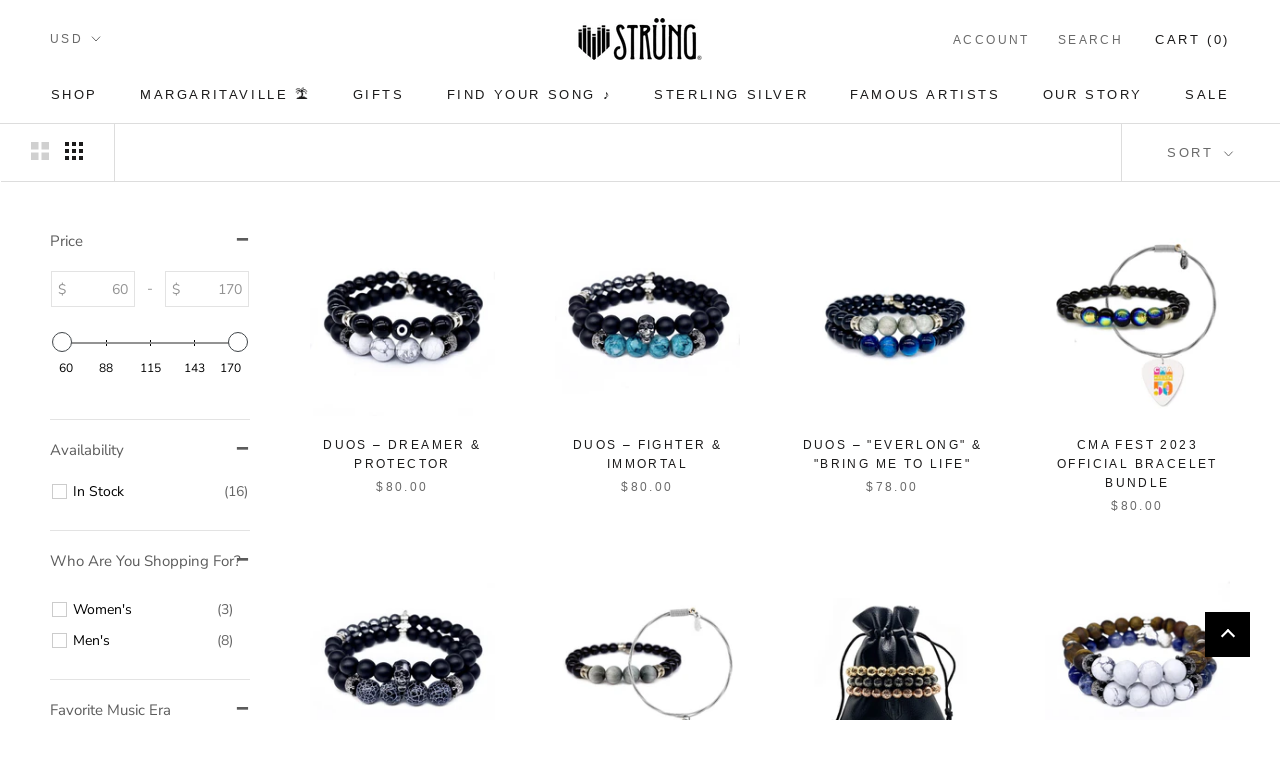

--- FILE ---
content_type: text/css
request_url: https://getstrung.com/cdn/shop/t/87/assets/bold-upsell-custom.css?v=150135899998303055901763345822
body_size: -619
content:
/*# sourceMappingURL=/cdn/shop/t/87/assets/bold-upsell-custom.css.map?v=150135899998303055901763345822 */


--- FILE ---
content_type: text/javascript; charset=utf-8
request_url: https://services.mybcapps.com/bc-sf-filter/filter?t=1769372234020&_=pf&shop=getstrung.myshopify.com&page=1&limit=20&sort=best-selling&display=grid&collection_scope=383629426935&tag=&product_available=false&variant_available=false&build_filter_tree=true&check_cache=true&sort_first=available&sid=813fadbc-da02-4ec1-85b3-bb5bd7516ebb&callback=BoostPFSFilterCallback&event_type=init
body_size: 47036
content:
/**/ typeof BoostPFSFilterCallback === 'function' && BoostPFSFilterCallback({"total_product":16,"total_collection":0,"total_page":0,"from_cache":false,"products":[{"compare_at_price_min_kyd":null,"compare_at_price_max_usd":null,"percent_sale_min_rwf":0,"compare_at_price_min_shp":null,"compare_at_price_min_tjs":null,"percent_sale_min_aud":0,"compare_at_price_min_aed":null,"price_min_bam":136,"price_min_egp":3849,"compare_at_price_min_dkk":null,"percent_sale_min_tzs":0,"compare_at_price_max_bnd":null,"price_max_kzt":41300,"compare_at_price_max_vuv":null,"compare_at_price_max_lak":null,"price_min_nzd":139,"compare_at_price_max_etb":null,"compare_at_price_max_all":null,"percent_sale_min_khr":0,"percent_sale_min_idr":0,"price_min_fjd":184,"price_max_afn":5400,"percent_sale_min_bwp":0,"price_min_sar":305,"percent_sale_min_czk":0,"price_min_mvr":1256,"price_max_bif":241000,"compare_at_price_max_gyd":null,"price_min_inr":7500,"compare_at_price_min_djf":null,"percent_sale_min_yer":0,"compare_at_price_min_chf":null,"price_min_krw":120000,"tags":["1970","1970's","3for1","70's M","Alt Rock M","Beaded Bracelet","Beaded Bracelet (W)","Black Sabbath","green day","Men's","Men's (All)","metal","Metal M","metallica","ozzy","Ozzy Osbourne","Ozzy Ozbron","Rock M","Rock Warrior Collection (Best Sellers - Men's Landing Page)"],"price_max_huf":26700,"price_min_jpy":12900,"compare_at_price_max_lbp":null,"percent_sale_min_mmk":0,"compare_at_price_max_amd":null,"price_min_sbd":655,"compare_at_price_max_bob":null,"compare_at_price_max_mdl":null,"compare_at_price_min_vnd":null,"compare_at_price_max_eur":null,"percent_sale_min_lkr":0,"price_max":80,"percent_sale_min_xcd":0,"price_min_mwk":140900,"price_max_wst":224,"price_min_myr":329,"compare_at_price_max_dop":null,"percent_sale_min_gbp":0,"price_min_fkp":61,"percent_sale_min_awg":0,"compare_at_price_max_mad":null,"compare_at_price_min_isk":null,"price_min_xof":45400,"price_max_pen":273,"template_suffix":"","updated_at":"2026-01-22T05:09:33Z","price_max_gtq":623,"percent_sale_min_npr":0,"compare_at_price_max_top":null,"compare_at_price_max_pgk":null,"price_min_sek":739,"percent_sale_min_mnt":0,"compare_at_price_min_sgd":null,"price_min_gnf":708000,"price_min_qar":296,"price_min_bbd":162,"price_min_cdf":178000,"price_min_ugx":282000,"price_min_hnl":2143,"compare_at_price_min_sek":null,"price_max_sll":1851000,"compare_at_price_min_gnf":null,"barcodes":[],"compare_at_price_min_qar":null,"compare_at_price_max_cny":null,"percent_sale_min_bzd":0,"compare_at_price_max_php":null,"price_max_dop":5200,"percent_sale_min_mop":0,"price_max_mad":747,"compare_at_price_min_thb":null,"compare_at_price_min_xpf":null,"price_min_gmd":5854,"compare_at_price_min_bdt":null,"price_max_gnf":708000,"percent_sale_min_kmf":0,"price_max_sek":739,"compare_at_price_min_dop":null,"review_ratings":0,"compare_at_price_max_nio":null,"price_max_qar":296,"best_selling_rank":116,"price_max_thb":2551,"price_max_xpf":8300,"compare_at_price_min_mad":null,"compare_at_price_min_pgk":null,"percent_sale_min_uah":0,"compare_at_price_min_wst":null,"percent_sale_min_azn":0,"compare_at_price_min_pen":null,"price_max_bdt":10000,"compare_at_price_max_std":null,"compare_at_price_min_gtq":null,"published_scope":"global","compare_at_price_max_bsd":null,"price_max_isk":10200,"price_max_sgd":105,"compare_at_price_max_twd":null,"price_min_pyg":547000,"price_min_jmd":12800,"compare_at_price_min_sll":null,"price_min_cad":113,"percent_sale_min_pyg":0,"compare_at_price_min_huf":null,"percent_sale_min_jmd":0,"price_min_mur":3743,"price_max_djf":14500,"compare_at_price_max_ron":null,"compare_at_price_min_bif":null,"title":"DUOS – DREAMER & PROTECTOR","compare_at_price_max_ang":null,"compare_at_price_max_pkr":null,"compare_at_price_max_ngn":null,"price_max_chf":65,"compare_at_price_max_crc":null,"price_max_vnd":2134000,"price_max_kyd":68,"compare_at_price_max_ttd":null,"compare_at_price_max_pln":null,"price_max_aed":299,"compare_at_price_min":null,"price_max_tjs":757,"price_min_ils":256,"price_max_shp":61,"compare_at_price_min_kzt":null,"product_type":"","compare_at_price_min_afn":null,"price_max_dkk":519,"price_min_hkd":634,"price_max_pkr":22800,"percent_sale_min_amd":0,"price_max_ngn":123300,"price_max_crc":40100,"compare_at_price_max_mkd":null,"percent_sale_min_bob":0,"price_max_ron":354,"percent_sale_min_gyd":0,"price_min_bzd":163,"price_min_mop":653,"variants":[{"price_myr":"329.0","inventory_management":"shopify","price_fkp":"61.0","price_xof":"45400.0","price_mad":"747.0","price_uyu":"3105.0","price_cve":"7700.0","price_pgk":"348.0","price_azn":"139.0","price_top":"194.0","price":"80.00","price_gmd":"5854.0","id":37422034813111,"price_twd":"2568.0","sku":"dreamer-protector-sm","price_rsd":"8200.0","price_kmf":"34300.0","price_dop":"5200.0","price_cny":"566.0","price_thb":"2551.0","price_uzs":"984000.0","price_xpf":"8300.0","price_bdt":"10000.0","price_kes":"10500.0","price_sek":"739.0","weight_unit":"lb","price_uah":"3492.0","price_gnf":"708000.0","price_qar":"296.0","price_bzd":"163.0","price_bam":"136.0","price_egp":"3849.0","price_mop":"653.0","price_nio":"2974.0","price_huf":"26700.0","price_bif":"241000.0","price_mwk":"140900.0","price_hnl":"2143.0","price_ugx":"282000.0","original_merged_options":["size:Men's S/M"],"price_bsd":"82.0","price_sll":"1851000.0","price_nzd":"139.0","price_wst":"224.0","price_pen":"273.0","price_fjd":"184.0","price_std":"1699000.0","price_bbd":"162.0","price_gtq":"623.0","price_cdf":"178000.0","merged_options":["size:Men's S/M"],"price_cad":"113.0","price_mur":"3743.0","price_mmk":"297000.0","available":true,"price_ron":"354.0","price_lkr":"25200.0","price_crc":"40100.0","price_czk":"1691.0","price_ngn":"123300.0","price_kyd":"68.0","price_idr":"1373000.0","price_amd":"30800.0","price_lbp":"7268000.0","price_bwp":"1134.0","price_shp":"61.0","price_tjs":"757.0","price_aed":"299.0","price_hkd":"634.0","price_rwf":"118300.0","price_eur":"69.95","barcode":"","price_dkk":"519.0","inventory_quantity":917,"price_yer":"132400.0","image":null,"compare_at_price":null,"price_afn":"5400.0","price_mvr":"1256.0","price_inr":"7500.0","weight":0,"price_krw":"120000.0","price_npr":"11900.0","price_awg":"146.0","price_pln":"293.0","price_jpy":"12900.0","price_mnt":"290000.0","price_gbp":"61.0","price_sbd":"655.0","price_pkr":"22800.0","price_xcd":"219.0","price_ang":"147.0","price_sar":"305.0","price_ttd":"548.0","price_kzt":"41300.0","price_mkd":"4300.0","price_usd":"80.0","price_dzd":"10600.0","price_sgd":"105.0","title":"Men's S/M","price_etb":"12694.0","price_php":"4900.0","price_pyg":"547000.0","price_isk":"10200.0","price_jmd":"12800.0","price_vnd":"2134000.0","price_tzs":"205000.0","price_aud":"120.0","price_ils":"256.0","price_gyd":"17000.0","inventory_policy":"deny","price_bob":"563.0","price_khr":"328000.0","price_mdl":"1377.0","price_lak":"1756000.0","price_kgs":"7200.0","price_vuv":"9900.0","price_bnd":"105.0","price_djf":"14500.0","price_all":"6800.0","price_chf":"65.0"},{"price_myr":"329.0","inventory_management":"shopify","price_fkp":"61.0","price_xof":"45400.0","price_mad":"747.0","price_uyu":"3105.0","price_cve":"7700.0","price_pgk":"348.0","price_azn":"139.0","price_top":"194.0","price":"80.00","price_gmd":"5854.0","id":37422034845879,"price_twd":"2568.0","sku":"dreamer-protector-ml","price_rsd":"8200.0","price_kmf":"34300.0","price_dop":"5200.0","price_cny":"566.0","price_thb":"2551.0","price_uzs":"984000.0","price_xpf":"8300.0","price_bdt":"10000.0","price_kes":"10500.0","price_sek":"739.0","weight_unit":"lb","price_uah":"3492.0","price_gnf":"708000.0","price_qar":"296.0","price_bzd":"163.0","price_bam":"136.0","price_egp":"3849.0","price_mop":"653.0","price_nio":"2974.0","price_huf":"26700.0","price_bif":"241000.0","price_mwk":"140900.0","price_hnl":"2143.0","price_ugx":"282000.0","original_merged_options":["size:Men's M/L"],"price_bsd":"82.0","price_sll":"1851000.0","price_nzd":"139.0","price_wst":"224.0","price_pen":"273.0","price_fjd":"184.0","price_std":"1699000.0","price_bbd":"162.0","price_gtq":"623.0","price_cdf":"178000.0","merged_options":["size:Men's M/L"],"price_cad":"113.0","price_mur":"3743.0","price_mmk":"297000.0","available":true,"price_ron":"354.0","price_lkr":"25200.0","price_crc":"40100.0","price_czk":"1691.0","price_ngn":"123300.0","price_kyd":"68.0","price_idr":"1373000.0","price_amd":"30800.0","price_lbp":"7268000.0","price_bwp":"1134.0","price_shp":"61.0","price_tjs":"757.0","price_aed":"299.0","price_hkd":"634.0","price_rwf":"118300.0","price_eur":"69.95","barcode":"","price_dkk":"519.0","inventory_quantity":843,"price_yer":"132400.0","image":null,"compare_at_price":null,"price_afn":"5400.0","price_mvr":"1256.0","price_inr":"7500.0","weight":0,"price_krw":"120000.0","price_npr":"11900.0","price_awg":"146.0","price_pln":"293.0","price_jpy":"12900.0","price_mnt":"290000.0","price_gbp":"61.0","price_sbd":"655.0","price_pkr":"22800.0","price_xcd":"219.0","price_ang":"147.0","price_sar":"305.0","price_ttd":"548.0","price_kzt":"41300.0","price_mkd":"4300.0","price_usd":"80.0","price_dzd":"10600.0","price_sgd":"105.0","title":"Men's M/L","price_etb":"12694.0","price_php":"4900.0","price_pyg":"547000.0","price_isk":"10200.0","price_jmd":"12800.0","price_vnd":"2134000.0","price_tzs":"205000.0","price_aud":"120.0","price_ils":"256.0","price_gyd":"17000.0","inventory_policy":"deny","price_bob":"563.0","price_khr":"328000.0","price_mdl":"1377.0","price_lak":"1756000.0","price_kgs":"7200.0","price_vuv":"9900.0","price_bnd":"105.0","price_djf":"14500.0","price_all":"6800.0","price_chf":"65.0"},{"price_myr":"329.0","inventory_management":"shopify","price_fkp":"61.0","price_xof":"45400.0","price_mad":"747.0","price_uyu":"3105.0","price_cve":"7700.0","price_pgk":"348.0","price_azn":"139.0","price_top":"194.0","price":"80.00","price_gmd":"5854.0","id":38087043383479,"price_twd":"2568.0","sku":"dreamer-protector-sm-w","price_rsd":"8200.0","price_kmf":"34300.0","price_dop":"5200.0","price_cny":"566.0","price_thb":"2551.0","price_uzs":"984000.0","price_xpf":"8300.0","price_bdt":"10000.0","price_kes":"10500.0","price_sek":"739.0","weight_unit":"lb","price_uah":"3492.0","price_gnf":"708000.0","price_qar":"296.0","price_bzd":"163.0","price_bam":"136.0","price_egp":"3849.0","price_mop":"653.0","price_nio":"2974.0","price_huf":"26700.0","price_bif":"241000.0","price_mwk":"140900.0","price_hnl":"2143.0","price_ugx":"282000.0","original_merged_options":["size:Women's S/M"],"price_bsd":"82.0","price_sll":"1851000.0","price_nzd":"139.0","price_wst":"224.0","price_pen":"273.0","price_fjd":"184.0","price_std":"1699000.0","price_bbd":"162.0","price_gtq":"623.0","price_cdf":"178000.0","merged_options":["size:Women's S/M"],"price_cad":"113.0","price_mur":"3743.0","price_mmk":"297000.0","available":true,"price_ron":"354.0","price_lkr":"25200.0","price_crc":"40100.0","price_czk":"1691.0","price_ngn":"123300.0","price_kyd":"68.0","price_idr":"1373000.0","price_amd":"30800.0","price_lbp":"7268000.0","price_bwp":"1134.0","price_shp":"61.0","price_tjs":"757.0","price_aed":"299.0","price_hkd":"634.0","price_rwf":"118300.0","price_eur":"69.95","barcode":"","price_dkk":"519.0","inventory_quantity":240,"price_yer":"132400.0","image":null,"compare_at_price":null,"price_afn":"5400.0","price_mvr":"1256.0","price_inr":"7500.0","weight":0,"price_krw":"120000.0","price_npr":"11900.0","price_awg":"146.0","price_pln":"293.0","price_jpy":"12900.0","price_mnt":"290000.0","price_gbp":"61.0","price_sbd":"655.0","price_pkr":"22800.0","price_xcd":"219.0","price_ang":"147.0","price_sar":"305.0","price_ttd":"548.0","price_kzt":"41300.0","price_mkd":"4300.0","price_usd":"80.0","price_dzd":"10600.0","price_sgd":"105.0","title":"Women's S/M","price_etb":"12694.0","price_php":"4900.0","price_pyg":"547000.0","price_isk":"10200.0","price_jmd":"12800.0","price_vnd":"2134000.0","price_tzs":"205000.0","price_aud":"120.0","price_ils":"256.0","price_gyd":"17000.0","inventory_policy":"deny","price_bob":"563.0","price_khr":"328000.0","price_mdl":"1377.0","price_lak":"1756000.0","price_kgs":"7200.0","price_vuv":"9900.0","price_bnd":"105.0","price_djf":"14500.0","price_all":"6800.0","price_chf":"65.0"},{"price_myr":"329.0","inventory_management":"shopify","price_fkp":"61.0","price_xof":"45400.0","price_mad":"747.0","price_uyu":"3105.0","price_cve":"7700.0","price_pgk":"348.0","price_azn":"139.0","price_top":"194.0","price":"80.00","price_gmd":"5854.0","id":38087049347255,"price_twd":"2568.0","sku":"dreamer-protector-ml-w","price_rsd":"8200.0","price_kmf":"34300.0","price_dop":"5200.0","price_cny":"566.0","price_thb":"2551.0","price_uzs":"984000.0","price_xpf":"8300.0","price_bdt":"10000.0","price_kes":"10500.0","price_sek":"739.0","weight_unit":"lb","price_uah":"3492.0","price_gnf":"708000.0","price_qar":"296.0","price_bzd":"163.0","price_bam":"136.0","price_egp":"3849.0","price_mop":"653.0","price_nio":"2974.0","price_huf":"26700.0","price_bif":"241000.0","price_mwk":"140900.0","price_hnl":"2143.0","price_ugx":"282000.0","original_merged_options":["size:Women's M/L"],"price_bsd":"82.0","price_sll":"1851000.0","price_nzd":"139.0","price_wst":"224.0","price_pen":"273.0","price_fjd":"184.0","price_std":"1699000.0","price_bbd":"162.0","price_gtq":"623.0","price_cdf":"178000.0","merged_options":["size:Women's M/L"],"price_cad":"113.0","price_mur":"3743.0","price_mmk":"297000.0","available":true,"price_ron":"354.0","price_lkr":"25200.0","price_crc":"40100.0","price_czk":"1691.0","price_ngn":"123300.0","price_kyd":"68.0","price_idr":"1373000.0","price_amd":"30800.0","price_lbp":"7268000.0","price_bwp":"1134.0","price_shp":"61.0","price_tjs":"757.0","price_aed":"299.0","price_hkd":"634.0","price_rwf":"118300.0","price_eur":"69.95","barcode":"","price_dkk":"519.0","inventory_quantity":241,"price_yer":"132400.0","image":null,"compare_at_price":null,"price_afn":"5400.0","price_mvr":"1256.0","price_inr":"7500.0","weight":0,"price_krw":"120000.0","price_npr":"11900.0","price_awg":"146.0","price_pln":"293.0","price_jpy":"12900.0","price_mnt":"290000.0","price_gbp":"61.0","price_sbd":"655.0","price_pkr":"22800.0","price_xcd":"219.0","price_ang":"147.0","price_sar":"305.0","price_ttd":"548.0","price_kzt":"41300.0","price_mkd":"4300.0","price_usd":"80.0","price_dzd":"10600.0","price_sgd":"105.0","title":"Women's M/L","price_etb":"12694.0","price_php":"4900.0","price_pyg":"547000.0","price_isk":"10200.0","price_jmd":"12800.0","price_vnd":"2134000.0","price_tzs":"205000.0","price_aud":"120.0","price_ils":"256.0","price_gyd":"17000.0","inventory_policy":"deny","price_bob":"563.0","price_khr":"328000.0","price_mdl":"1377.0","price_lak":"1756000.0","price_kgs":"7200.0","price_vuv":"9900.0","price_bnd":"105.0","price_djf":"14500.0","price_all":"6800.0","price_chf":"65.0"}],"compare_at_price_min_hkd":null,"images_info":[{"src":"https://cdn.shopify.com/s/files/1/0183/2258/7712/products/DuoDreamervsProtector.jpg?v=1643230141","width":1080,"alt":null,"id":14776900518071,"position":1,"height":1080},{"src":"https://cdn.shopify.com/s/files/1/0183/2258/7712/products/StrungInsertsCardsTheProtectorBack_b099a9a0-b174-4c79-a70c-f2f1471d2992.jpg?v=1643230034","width":975,"alt":null,"id":14776792285367,"position":2,"height":975},{"src":"https://cdn.shopify.com/s/files/1/0183/2258/7712/products/StrungInsertsCardsTheDreamerBack_722142bd-5f27-46bd-b5e1-6f7702f0847e.jpg?v=1643230123","width":975,"alt":null,"id":14776793661623,"position":3,"height":975},{"src":"https://cdn.shopify.com/s/files/1/0183/2258/7712/products/BallEndDescriptionPhoto_918e074c-fa1e-43f7-a49d-366bd29e0510.jpg?v=1643230006","width":1500,"alt":null,"id":14776779997367,"position":4,"height":1500},{"src":"https://cdn.shopify.com/s/files/1/0183/2258/7712/products/TheDreamer-EnterSandman_f08ac317-2ae0-45dc-8006-bc09b069e973.jpg?v=1643230017","width":1080,"alt":null,"id":14776787501239,"position":5,"height":1080},{"src":"https://cdn.shopify.com/s/files/1/0183/2258/7712/products/THEPROTECTORBeaded_870829e4-0ef8-417c-821c-8f0343d3b495.jpg?v=1643230023","width":1080,"alt":null,"id":14776787861687,"position":6,"height":1080},{"src":"https://cdn.shopify.com/s/files/1/0183/2258/7712/products/StrungPackagingFINALWHITE_d8142c5d-4514-4295-a9ac-9d0ba3d52963.jpg?v=1643230011","width":1500,"alt":null,"id":14776780095671,"position":7,"height":1500},{"src":"https://cdn.shopify.com/s/files/1/0183/2258/7712/products/StrungInsertsCardsTheProtectorFront_dd1cca1b-dcb2-4184-82a4-4fbe636bdcf1.jpg?v=1643229915","width":975,"alt":null,"id":14776789958839,"position":8,"height":975},{"src":"https://cdn.shopify.com/s/files/1/0183/2258/7712/products/StrungInsertsCardsTheDreamerFront2_a22af3ae-2d22-4b13-be32-120fc7db274f.jpg?v=1643230028","width":975,"alt":null,"id":14776790810807,"position":9,"height":975}],"compare_at_price_max_dzd":null,"price_max_ang":147,"compare_at_price_min_cad":null,"compare_at_price_max_kgs":null,"price_max_ttd":548,"compare_at_price_min_mur":null,"percent_sale_min_eur":0,"percent_sale_min_mdl":0,"id":6039445962935,"published_at":"2020-11-04T01:07:26Z","percent_sale_min_lbp":0,"percent_sale_min_ang":0,"price_min_yer":132400,"percent_sale_min_crc":0,"price_max_pln":293,"percent_sale_min_ttd":0,"handle":"duos-dreamer-protector","compare_at_price_max_aud":null,"price_min_npr":11900,"compare_at_price_max_tzs":null,"price_min_awg":146,"price_min_mnt":290000,"price_min_gbp":61,"compare_at_price_max_idr":null,"compare_at_price_max_khr":null,"percent_sale_min_ron":0,"compare_at_price_max_rwf":null,"percent_sale_min_ngn":0,"compare_at_price_min_ils":null,"percent_sale_min_pkr":0,"compare_at_price_max_bwp":null,"price_min_kmf":34300,"price_max_nio":2974,"compare_at_price_max_rsd":null,"compare_at_price_min_pyg":null,"created_at":"2020-11-04T01:07:26Z","compare_at_price_max_cve":null,"compare_at_price_max_uyu":null,"compare_at_price_min_jmd":null,"compare_at_price_max_kes":null,"price_min_azn":139,"price_max_std":1699000,"percent_sale_min_pln":0,"price_min_uah":3492,"compare_at_price_min_azn":null,"price_max_bsd":82,"compare_at_price_min_uah":null,"percent_sale_min_std":0,"compare_at_price_max_uzs":null,"price_max_rsd":8200,"price_max_twd":2568,"percent_sale_min_nio":0,"price_min_mkd":4300,"price_max_top":194,"price_max_pgk":348,"percent_sale_min_twd":0,"percent_sale_min_bsd":0,"percent_sale_min_rsd":0,"compare_at_price_min_gmd":null,"price_min_dzd":10600,"compare_at_price_max_mop":null,"compare_at_price_max_bzd":null,"compare_at_price_min_myr":null,"price_min_kgs":7200,"compare_at_price_min_fkp":null,"price_max_cny":566,"compare_at_price_min_xof":null,"price_max_php":4900,"compare_at_price_min_nzd":null,"percent_sale_min_cve":0,"price_min_uzs":984000,"compare_at_price_min_fjd":null,"compare_at_price_min_bbd":null,"compare_at_price_min_cdf":null,"compare_at_price_min_ugx":null,"compare_at_price_min_hnl":null,"price_max_usd":80,"percent_sale_min_uyu":0,"position":null,"percent_sale_min_kes":0,"price_max_bnd":105,"compare_at_price_min_sbd":null,"price_max_vuv":9900,"price_max_lak":1756000,"price_max_etb":12694,"price_min_mmk":297000,"media":[],"percent_sale_min_mkd":0,"compare_at_price_min_mwk":null,"compare_at_price_max_mmk":null,"price_min_lkr":25200,"price_min_czk":1691,"compare_at_price_max_xcd":null,"percent_sale_min_uzs":0,"price_max_all":6800,"compare_at_price_max_czk":null,"compare_at_price_max_lkr":null,"price_min_xcd":219,"compare_at_price_min_bam":null,"compare_at_price_min_egp":null,"price_max_amd":30800,"price_max_bob":563,"price_max_mdl":1377,"compare_at_price_max_yer":null,"price_max_gyd":17000,"compare_at_price_max_awg":null,"compare_at_price_max_npr":null,"price_min_tzs":205000,"percent_sale_min_dzd":0,"price_min_aud":120,"price_max_lbp":7268000,"compare_at_price_min_sar":null,"price_min_khr":328000,"price_min_idr":1373000,"compare_at_price_min_mvr":null,"compare_at_price_max_gbp":null,"price_max_eur":69.95,"compare_at_price_max_mnt":null,"price_min_bwp":1134,"compare_at_price_min_inr":null,"compare_at_price_min_krw":null,"percent_sale_min_kgs":0,"compare_at_price_min_jpy":null,"price_min_rwf":118300,"compare_at_price_min_khr":null,"percent_sale_min_shp":0,"compare_at_price_min_idr":null,"percent_sale_min_tjs":0,"price_max_czk":1691,"price_max_lkr":25200,"compare_at_price_min_bwp":null,"compare_at_price_min_rwf":null,"price_max_xcd":219,"price_min_nio":2974,"percent_sale_min_vnd":0,"price_max_yer":132400,"percent_sale_min_dkk":0,"compare_at_price_min_mmk":null,"price_max_npr":11900,"percent_sale_min_aed":0,"percent_sale_min_kyd":0,"compare_at_price_min_lkr":null,"compare_at_price_min_czk":null,"price_min_ttd":548,"compare_at_price_min_kgs":null,"price_max_gbp":61,"price_max_mnt":290000,"price_max_awg":146,"compare_at_price_max_ils":null,"percent_sale_min_kzt":0,"price_min_pln":293,"percent_sale_min_afn":0,"compare_at_price_max_hkd":null,"compare_at_price_min_tzs":null,"price_max_mop":653,"compare_at_price_min_aud":null,"price_max_bzd":163,"percent_sale_min_huf":0,"price_min_rsd":8200,"compare_at_price_max_kmf":null,"price_min_cve":7700,"price_min_uyu":3105,"compare_at_price_min_mkd":null,"compare_at_price_max_azn":null,"vendor":"Strung","price_min_kes":10500,"compare_at_price_min_dzd":null,"percent_sale_min_bif":0,"compare_at_price_max_uah":null,"price_min_std":1699000,"options_with_values":[{"original_name":"size","values":[{"image":null,"title":"Men's S/M"},{"image":null,"title":"Men's M/L"},{"image":null,"title":"Women's S/M"},{"image":null,"title":"Women's M/L"}],"name":"size","label":"Size","position":1}],"compare_at_price_min_kes":null,"price_min_bsd":82,"price_max_kmf":34300,"percent_sale_min_gtq":0,"compare_at_price_min_uzs":null,"compare_at_price_max_jmd":null,"compare_at_price_max_pyg":null,"percent_sale_min_wst":0,"product_category":"Bracelets","percent_sale_min_pen":0,"price_min_twd":2568,"body_html":" Bracelet Inspired by the Songs: \"Enter Sandman\" &amp; \"Paranoid\" The Dreamer \"Enter Sandman\" (10mm beaded song bracelet) The Protector \"Paranoid\" (8mm beaded song bracelet) Made from 1mm Stretch Cord for Superior Strength &amp; Durability Incorporates the Ball Ends from a Guitar String Comes with a Unique Song ID Card &amp; an Official Strung Pouch Men &amp; Women's Sizes (S/M &amp; M/L) **Message Us For Custom Sizes** Each Bracelet Inspired by A Song #Findyoursong Percentage of Sale Donated to Music Education Initiatives **(Due to the special characteristics of natural stone...size and color of the beads can slightly vary)** ","price_min_usd":80,"price_max_cve":7700,"price_max_uyu":3105,"available":true,"review_count":0,"compare_at_price_max_bam":null,"compare_at_price_max_egp":null,"price_max_kes":10500,"compare_at_price_min_kmf":null,"price_min_etb":12694,"compare_at_price_max_nzd":null,"price_min_lak":1756000,"price_min_bnd":105,"percent_sale_min_dop":0,"price_min_vuv":9900,"percent_sale_min_sll":0,"compare_at_price_max_fjd":null,"price_max_uzs":984000,"rio_ratings":[],"price_min_all":6800,"compare_at_price_max_cdf":null,"compare_at_price_max_hnl":null,"compare_at_price_max_ugx":null,"compare_at_price_max_bbd":null,"price_min_cny":566,"price_max_mkd":4300,"price_min_php":4900,"percent_sale_min_mad":0,"percent_sale_min_pgk":0,"price_max_dzd":10600,"percent_sale_min_top":0,"compare_at_price_max_gmd":null,"compare_at_price_min_gbp":null,"compare_at_price_max_mur":null,"price_max_kgs":7200,"skus":["dreamer-protector-sm","dreamer-protector-ml","dreamer-protector-sm-w","dreamer-protector-ml-w"],"compare_at_price_max_cad":null,"percent_sale_min_usd":0,"percent_sale_min_cny":0,"price_min_ron":354,"price_min_crc":40100,"price_min_ngn":123300,"price_min_pkr":22800,"price_min_ang":147,"compare_at_price_min_bzd":null,"price_max_aud":120,"compare_at_price_min_mop":null,"price_max_tzs":205000,"percent_sale_min_php":0,"price_max_idr":1373000,"compare_at_price_max_mvr":null,"percent_sale_min_bnd":0,"price_max_khr":328000,"compare_at_price_min_xcd":null,"compare_at_price_max_sar":null,"percent_sale_min_etb":0,"compare_at_price_max_krw":null,"price_max_bwp":1134,"compare_at_price_max_inr":null,"price_min_gyd":17000,"compare_at_price_min_yer":null,"price_min_bob":563,"price_min_mdl":1377,"price_min_amd":30800,"compare_at_price_max_sbd":null,"compare_at_price_max_jpy":null,"price_min_lbp":7268000,"price_max_rwf":118300,"percent_sale_min_all":0,"compare_at_price_max_mwk":null,"percent_sale_min_lak":0,"compare_at_price_min_npr":null,"compare_at_price_min_awg":null,"percent_sale_min_vuv":0,"price_max_mmk":297000,"compare_at_price_min_mnt":null,"price_min_eur":69.95,"compare_at_price_min_bob":null,"compare_at_price_min_mdl":null,"compare_at_price_min_amd":null,"compare_at_price_min_lbp":null,"compare_at_price_max_sgd":null,"price_min":80,"compare_at_price_min_eur":null,"percent_sale_min_mur":0,"percent_sale_min_cad":0,"price_max_sar":305,"price_min_wst":224,"collections":[{"sortOrder":"MANUAL","handle":"duos","id":233429139639,"sort_value":"2","title":"DUOS"},{"sortOrder":"MANUAL","handle":"ready-to-rock","id":241500815543,"sort_value":"4","title":"Ready to Rock"},{"template_suffix":"","sortOrder":"BEST_SELLING","handle":"shop-under-100","id":375972528375,"sort_value":"b341","title":"Shop Under $100"},{"template_suffix":"","sortOrder":"BEST_SELLING","handle":"alternative-rock","id":375971938551,"sort_value":"e0j000000000fe","title":"Alternative Rock"},{"template_suffix":"","sortOrder":"BEST_SELLING","handle":"womens-gifts-under-100","id":235552735415,"sort_value":"by3","title":"WOMENS GIFTS UNDER $100"},{"template_suffix":"","sortOrder":"BEST_SELLING","handle":"metal-mens","id":117701181504,"sort_value":"h0y3000x","title":"Metal (Men's)"},{"template_suffix":"","sortOrder":"BEST_SELLING","handle":"metal","id":375971676407,"sort_value":"a0z00000000z0z","title":"Metal"},{"template_suffix":"","sortOrder":"BEST_SELLING","handle":"beaded-bracelets-w","id":155371044936,"sort_value":"bg704300012000s7","title":"Beaded Bracelets (W)"},{"template_suffix":"","sortOrder":"BEST_SELLING","handle":"metallica","id":389512134903,"sort_value":"3w3","title":"Metallica"},{"template_suffix":"","sortOrder":"BEST_SELLING","handle":"bracelet-collections","id":376375247095,"sort_value":"d03","title":"All Bracelets"},{"template_suffix":"gem-1576545304-template","sortOrder":"MANUAL","handle":"gift-guide-for-him","id":235548704951,"sort_value":"51","title":"GIFT GUIDE FOR HIM"},{"template_suffix":"","sortOrder":"BEST_SELLING","handle":"either","id":376375804151,"sort_value":"bn6","title":"Either"},{"template_suffix":"","sortOrder":"BEST_SELLING","handle":"beaded-bracelets","id":100363337792,"sort_value":"am54a1n0ba","title":"Beaded Bracelets"},{"template_suffix":"gem-1699669651-template","sortOrder":"BEST_SELLING","handle":"mens","id":375970529527,"sort_value":"aaf0660000x2","title":"Men's"},{"template_suffix":"","sortOrder":"BEST_SELLING","handle":"alt-rock-mens","id":117719072832,"sort_value":"3w4","title":"Alt Rock (Men's)"},{"template_suffix":"","sortOrder":"BEST_SELLING","handle":"rock-mens","id":117701115968,"sort_value":"ltxhg0f0c","title":"Rock (Men's)"},{"template_suffix":"","sortOrder":"BEST_SELLING","handle":"mens-all","id":150972399688,"sort_value":"aaf0660000x2","title":"Men's (All)"},{"template_suffix":"","sortOrder":"BEST_SELLING","handle":"hard-rock-unisex","id":243624083639,"sort_value":"8k70a","title":"Hard Rock Unisex"},{"template_suffix":"","sortOrder":"BEST_SELLING","handle":"mens-gifts-under-100","id":235551424695,"sort_value":"b1000000000ih","title":"MENS GIFTS UNDER $100"},{"template_suffix":"","sortOrder":"MANUAL","handle":"gift-bundles","id":383629426935,"sort_value":"3w3","title":"Gift Bundles"},{"template_suffix":"","sortOrder":"BEST_SELLING","handle":"touch-of-modern","id":275133694135,"sort_value":"60s7y000y","title":"Touch of Modern"},{"template_suffix":"","sortOrder":"BEST_SELLING","handle":"70s-mens","id":117703737408,"sort_value":"4w","title":"70's (Men's)"},{"sortOrder":"BEST_SELLING","handle":"boost-all","id":376623988983,"sort_value":"pk","title":"Boost All"},{"template_suffix":"","handle":"3-for-1-sale","id":398511702263,"sort_value":"8r34","title":"3 for 1 Sale"}],"percent_sale_min_ils":0,"price_min_pen":273,"compare_at_price_max_chf":null,"price_max_krw":120000,"percent_sale_min_hkd":0,"compare_at_price_max_djf":null,"price_max_inr":7500,"compare_at_price_min_ron":null,"compare_at_price_min_crc":null,"price_max_mvr":1256,"compare_at_price_min_lak":null,"images":{"1":"https://cdn.shopify.com/s/files/1/0183/2258/7712/products/DuoDreamervsProtector.jpg?v=1643230141","2":"https://cdn.shopify.com/s/files/1/0183/2258/7712/products/StrungInsertsCardsTheProtectorBack_b099a9a0-b174-4c79-a70c-f2f1471d2992.jpg?v=1643230034","3":"https://cdn.shopify.com/s/files/1/0183/2258/7712/products/StrungInsertsCardsTheDreamerBack_722142bd-5f27-46bd-b5e1-6f7702f0847e.jpg?v=1643230123","4":"https://cdn.shopify.com/s/files/1/0183/2258/7712/products/BallEndDescriptionPhoto_918e074c-fa1e-43f7-a49d-366bd29e0510.jpg?v=1643230006","5":"https://cdn.shopify.com/s/files/1/0183/2258/7712/products/TheDreamer-EnterSandman_f08ac317-2ae0-45dc-8006-bc09b069e973.jpg?v=1643230017","6":"https://cdn.shopify.com/s/files/1/0183/2258/7712/products/THEPROTECTORBeaded_870829e4-0ef8-417c-821c-8f0343d3b495.jpg?v=1643230023","7":"https://cdn.shopify.com/s/files/1/0183/2258/7712/products/StrungPackagingFINALWHITE_d8142c5d-4514-4295-a9ac-9d0ba3d52963.jpg?v=1643230011","8":"https://cdn.shopify.com/s/files/1/0183/2258/7712/products/StrungInsertsCardsTheProtectorFront_dd1cca1b-dcb2-4184-82a4-4fbe636bdcf1.jpg?v=1643229915","9":"https://cdn.shopify.com/s/files/1/0183/2258/7712/products/StrungInsertsCardsTheDreamerFront2_a22af3ae-2d22-4b13-be32-120fc7db274f.jpg?v=1643230028"},"price_min_kzt":41300,"compare_at_price_min_bnd":null,"price_max_sbd":655,"compare_at_price_min_vuv":null,"price_max_jpy":12900,"price_min_afn":5400,"percent_sale_min_sar":0,"compare_at_price_min_all":null,"percent_sale_min_mvr":0,"compare_at_price_max_vnd":null,"compare_at_price_max_kyd":null,"price_min_huf":26700,"price_max_mwk":140900,"price_max_egp":3849,"compare_at_price_max_aed":null,"price_max_bam":136,"price_min_bif":241000,"compare_at_price_min_gyd":null,"compare_at_price_max_tjs":null,"compare_at_price_max_shp":null,"price_max_nzd":139,"price_min_dop":5200,"compare_at_price_min_php":null,"compare_at_price_max_myr":null,"percent_sale_min_mwk":0,"price_max_fjd":184,"compare_at_price_max_xof":null,"price_min_mad":747,"compare_at_price_max_fkp":null,"price_min_pgk":348,"compare_at_price_min_usd":null,"compare_at_price_max_sek":null,"price_max_hnl":2143,"percent_sale_min_inr":0,"price_max_ugx":282000,"price_max_cdf":178000,"price_min_top":194,"price_max_bbd":162,"percent_sale_min_krw":0,"percent_sale_min":0,"percent_sale_min_jpy":0,"compare_at_price_max_qar":null,"percent_sale_min_sbd":0,"compare_at_price_max_gnf":null,"compare_at_price_min_etb":null,"price_min_gtq":623,"compare_at_price_min_top":null,"compare_at_price_max_bdt":null,"price_max_gmd":5854,"percent_sale_min_ugx":0,"percent_sale_min_bam":0,"percent_sale_min_egp":0,"compare_at_price_max_thb":null,"compare_at_price_max_xpf":null,"metafields":[],"price_min_sll":1851000,"price_max_myr":329,"percent_sale_min_hnl":0,"percent_sale_min_cdf":0,"percent_sale_min_bbd":0,"compare_at_price_min_cny":null,"compare_at_price_max_isk":null,"price_max_xof":45400,"percent_sale_min_fjd":0,"price_max_fkp":61,"percent_sale_min_nzd":0,"price_max_azn":139,"percent_sale_min_myr":0,"price_min_sgd":105,"price_max_uah":3492,"compare_at_price_min_twd":null,"compare_at_price_min_rsd":null,"compare_at_price_max_pen":null,"compare_at_price_max_wst":null,"html":{"theme_id":0,"value":""},"percent_sale_min_gmd":0,"compare_at_price_min_cve":null,"price_min_djf":14500,"compare_at_price_min_uyu":null,"price_min_chf":65,"compare_at_price_max_gtq":null,"percent_sale_min_qar":0,"price_max_pyg":547000,"price_min_thb":2551,"price_min_xpf":8300,"price_min_bdt":10000,"percent_sale_min_fkp":0,"compare_at_price_min_std":null,"percent_sale_min_xof":0,"price_max_jmd":12800,"compare_at_price_max_sll":null,"percent_sale_min_gnf":0,"compare_at_price_min_bsd":null,"price_min_isk":10200,"percent_sale_min_sek":0,"price_min_dkk":519,"percent_sale_min_isk":0,"compare_at_price_max_dkk":null,"percent_sale_min_bdt":0,"percent_sale_min_thb":0,"percent_sale_min_xpf":0,"price_max_ils":256,"compare_at_price_min_nio":null,"compare_at_price_max_afn":null,"compare_at_price_min_ngn":null,"compare_at_price_min_pkr":null,"compare_at_price_min_ang":null,"compare_at_price_max_kzt":null,"price_min_vnd":2134000,"compare_at_price_min_ttd":null,"compare_at_price_max_huf":null,"price_max_cad":113,"price_min_kyd":68,"percent_sale_min_sgd":0,"price_max_hkd":634,"percent_sale_min_chf":0,"price_min_shp":61,"locations":[],"compare_at_price_max_bif":null,"percent_sale_min_djf":0,"price_min_tjs":757,"compare_at_price_min_pln":null,"compare_at_price_max":null,"price_min_aed":299,"price_max_mur":3743},{"compare_at_price_min_kyd":null,"compare_at_price_max_usd":null,"percent_sale_min_rwf":0,"compare_at_price_min_shp":null,"compare_at_price_min_tjs":null,"percent_sale_min_aud":0,"compare_at_price_min_aed":null,"price_min_bam":137,"price_min_egp":3840,"compare_at_price_min_dkk":null,"percent_sale_min_tzs":0,"compare_at_price_max_bnd":null,"price_max_kzt":41600,"compare_at_price_max_vuv":null,"compare_at_price_max_lak":null,"price_min_nzd":142,"compare_at_price_max_etb":null,"compare_at_price_max_all":null,"percent_sale_min_khr":0,"percent_sale_min_idr":0,"price_min_fjd":186,"price_max_afn":5400,"percent_sale_min_bwp":0,"price_min_sar":305,"percent_sale_min_czk":0,"price_min_mvr":1256,"price_max_bif":241000,"compare_at_price_max_gyd":null,"price_min_inr":7400,"compare_at_price_min_djf":null,"percent_sale_min_yer":0,"compare_at_price_min_chf":null,"price_min_krw":120000,"tags":["1990's","2000's","2000's M","3for1","90's M","Alt Rock M","Beaded Bracelet","Beaded Bracelet (W)","Breaking Benjamin","Hard Rock M","I will not bow","Men's","Men's (All)","metal","Metal M","metallica","normal","Rock M","Rock Warrior Collection (Best Sellers - Men's Landing Page)"],"price_max_huf":27000,"price_min_jpy":12900,"compare_at_price_max_lbp":null,"percent_sale_min_mmk":0,"compare_at_price_max_amd":null,"price_min_sbd":655,"compare_at_price_max_bob":null,"compare_at_price_max_mdl":null,"compare_at_price_min_vnd":null,"compare_at_price_max_eur":null,"percent_sale_min_lkr":0,"price_max":80,"percent_sale_min_xcd":0,"price_min_mwk":140900,"price_max_wst":225,"price_min_myr":330,"compare_at_price_max_dop":null,"percent_sale_min_gbp":0,"price_min_fkp":61,"percent_sale_min_awg":0,"compare_at_price_max_mad":null,"compare_at_price_min_isk":null,"price_min_xof":45900,"price_max_pen":273,"template_suffix":"","updated_at":"2026-01-18T05:00:26Z","price_max_gtq":623,"percent_sale_min_npr":0,"compare_at_price_max_top":null,"compare_at_price_max_pgk":null,"price_min_sek":749,"percent_sale_min_mnt":0,"compare_at_price_min_sgd":null,"price_min_gnf":708000,"price_min_qar":297,"price_min_bbd":162,"price_min_cdf":185000,"price_min_ugx":289000,"price_min_hnl":2143,"compare_at_price_min_sek":null,"price_max_sll":1851000,"compare_at_price_min_gnf":null,"barcodes":[],"compare_at_price_min_qar":null,"compare_at_price_max_cny":null,"percent_sale_min_bzd":0,"compare_at_price_max_php":null,"price_max_dop":5200,"percent_sale_min_mop":0,"price_max_mad":749,"compare_at_price_min_thb":null,"compare_at_price_min_xpf":null,"price_min_gmd":5848,"compare_at_price_min_bdt":null,"price_max_gnf":708000,"percent_sale_min_kmf":0,"price_max_sek":749,"compare_at_price_min_dop":null,"review_ratings":0,"compare_at_price_max_nio":null,"price_max_qar":297,"best_selling_rank":121,"price_max_thb":2554,"price_max_xpf":8400,"compare_at_price_min_mad":null,"compare_at_price_min_pgk":null,"percent_sale_min_uah":0,"compare_at_price_min_wst":null,"percent_sale_min_azn":0,"compare_at_price_min_pen":null,"price_max_bdt":10000,"compare_at_price_max_std":null,"compare_at_price_min_gtq":null,"published_scope":"global","compare_at_price_max_bsd":null,"price_max_isk":10300,"price_max_sgd":105,"compare_at_price_max_twd":null,"price_min_pyg":542000,"price_min_jmd":12900,"compare_at_price_min_sll":null,"price_min_cad":113,"percent_sale_min_pyg":0,"compare_at_price_min_huf":null,"percent_sale_min_jmd":0,"price_min_mur":3760,"price_max_djf":14500,"compare_at_price_max_ron":null,"compare_at_price_min_bif":null,"title":"DUOS – FIGHTER & IMMORTAL","compare_at_price_max_ang":null,"compare_at_price_max_pkr":null,"compare_at_price_max_ngn":null,"price_max_chf":66,"compare_at_price_max_crc":null,"price_max_vnd":2134000,"price_max_kyd":68,"compare_at_price_max_ttd":null,"compare_at_price_max_pln":null,"price_max_aed":299,"compare_at_price_min":null,"price_max_tjs":757,"price_min_ils":256,"price_max_shp":61,"compare_at_price_min_kzt":null,"product_type":"","compare_at_price_min_afn":null,"price_max_dkk":524,"price_min_hkd":634,"price_max_pkr":22800,"percent_sale_min_amd":0,"price_max_ngn":122400,"price_max_crc":39800,"compare_at_price_max_mkd":null,"percent_sale_min_bob":0,"price_max_ron":357,"percent_sale_min_gyd":0,"price_min_bzd":163,"price_min_mop":653,"variants":[{"price_myr":"330.0","inventory_management":"shopify","price_fkp":"61.0","price_xof":"45900.0","price_mad":"749.0","price_uyu":"3136.0","price_cve":"7800.0","price_pgk":"348.0","price_azn":"139.0","price_top":"195.0","price":"80.00","price_gmd":"5848.0","id":37422131773623,"price_twd":"2568.0","sku":"fighter-immortal-sm","price_rsd":"8300.0","price_kmf":"34500.0","price_dop":"5200.0","price_cny":"566.0","price_thb":"2554.0","price_uzs":"972000.0","price_xpf":"8400.0","price_bdt":"10000.0","price_kes":"10500.0","price_sek":"749.0","weight_unit":"lb","price_uah":"3522.0","price_gnf":"708000.0","price_qar":"297.0","price_bzd":"163.0","price_bam":"137.0","price_egp":"3840.0","price_mop":"653.0","price_nio":"2974.0","price_huf":"27000.0","price_bif":"241000.0","price_mwk":"140900.0","price_hnl":"2143.0","price_ugx":"289000.0","original_merged_options":["size:Men's S/M"],"price_bsd":"82.0","price_sll":"1851000.0","price_nzd":"142.0","price_wst":"225.0","price_pen":"273.0","price_fjd":"186.0","price_std":"1715000.0","price_bbd":"162.0","price_gtq":"623.0","price_cdf":"185000.0","merged_options":["size:Men's S/M"],"price_cad":"113.0","price_mur":"3760.0","price_mmk":"297000.0","available":true,"price_ron":"357.0","price_lkr":"25200.0","price_crc":"39800.0","price_czk":"1699.0","price_ngn":"122400.0","price_kyd":"68.0","price_idr":"1371000.0","price_amd":"30900.0","price_lbp":"7268000.0","price_bwp":"1132.0","price_shp":"61.0","price_tjs":"757.0","price_aed":"299.0","price_hkd":"634.0","price_rwf":"118300.0","price_eur":"70.95","barcode":"","price_dkk":"524.0","inventory_quantity":908,"price_yer":"19400.0","image":null,"compare_at_price":null,"price_afn":"5400.0","price_mvr":"1256.0","price_inr":"7400.0","weight":0,"price_krw":"120000.0","price_npr":"11900.0","price_awg":"146.0","price_pln":"296.0","price_jpy":"12900.0","price_mnt":"290000.0","price_gbp":"61.0","price_sbd":"655.0","price_pkr":"22800.0","price_xcd":"219.0","price_ang":"147.0","price_sar":"305.0","price_ttd":"548.0","price_kzt":"41600.0","price_mkd":"4400.0","price_usd":"80.0","price_dzd":"10600.0","price_sgd":"105.0","title":"Men's S/M","price_etb":"12695.0","price_php":"4900.0","price_pyg":"542000.0","price_isk":"10300.0","price_jmd":"12900.0","price_vnd":"2134000.0","price_tzs":"205000.0","price_aud":"122.0","price_ils":"256.0","price_gyd":"17000.0","inventory_policy":"deny","price_bob":"564.0","price_khr":"327000.0","price_mdl":"1383.0","price_lak":"1757000.0","price_kgs":"7200.0","price_vuv":"9900.0","price_bnd":"105.0","price_djf":"14500.0","price_all":"6800.0","price_chf":"66.0"},{"price_myr":"330.0","inventory_management":"shopify","price_fkp":"61.0","price_xof":"45900.0","price_mad":"749.0","price_uyu":"3136.0","price_cve":"7800.0","price_pgk":"348.0","price_azn":"139.0","price_top":"195.0","price":"80.00","price_gmd":"5848.0","id":37422131806391,"price_twd":"2568.0","sku":"fighter-immortal-ml","price_rsd":"8300.0","price_kmf":"34500.0","price_dop":"5200.0","price_cny":"566.0","price_thb":"2554.0","price_uzs":"972000.0","price_xpf":"8400.0","price_bdt":"10000.0","price_kes":"10500.0","price_sek":"749.0","weight_unit":"lb","price_uah":"3522.0","price_gnf":"708000.0","price_qar":"297.0","price_bzd":"163.0","price_bam":"137.0","price_egp":"3840.0","price_mop":"653.0","price_nio":"2974.0","price_huf":"27000.0","price_bif":"241000.0","price_mwk":"140900.0","price_hnl":"2143.0","price_ugx":"289000.0","original_merged_options":["size:Men's M/L"],"price_bsd":"82.0","price_sll":"1851000.0","price_nzd":"142.0","price_wst":"225.0","price_pen":"273.0","price_fjd":"186.0","price_std":"1715000.0","price_bbd":"162.0","price_gtq":"623.0","price_cdf":"185000.0","merged_options":["size:Men's M/L"],"price_cad":"113.0","price_mur":"3760.0","price_mmk":"297000.0","available":true,"price_ron":"357.0","price_lkr":"25200.0","price_crc":"39800.0","price_czk":"1699.0","price_ngn":"122400.0","price_kyd":"68.0","price_idr":"1371000.0","price_amd":"30900.0","price_lbp":"7268000.0","price_bwp":"1132.0","price_shp":"61.0","price_tjs":"757.0","price_aed":"299.0","price_hkd":"634.0","price_rwf":"118300.0","price_eur":"70.95","barcode":"","price_dkk":"524.0","inventory_quantity":829,"price_yer":"19400.0","image":null,"compare_at_price":null,"price_afn":"5400.0","price_mvr":"1256.0","price_inr":"7400.0","weight":0,"price_krw":"120000.0","price_npr":"11900.0","price_awg":"146.0","price_pln":"296.0","price_jpy":"12900.0","price_mnt":"290000.0","price_gbp":"61.0","price_sbd":"655.0","price_pkr":"22800.0","price_xcd":"219.0","price_ang":"147.0","price_sar":"305.0","price_ttd":"548.0","price_kzt":"41600.0","price_mkd":"4400.0","price_usd":"80.0","price_dzd":"10600.0","price_sgd":"105.0","title":"Men's M/L","price_etb":"12695.0","price_php":"4900.0","price_pyg":"542000.0","price_isk":"10300.0","price_jmd":"12900.0","price_vnd":"2134000.0","price_tzs":"205000.0","price_aud":"122.0","price_ils":"256.0","price_gyd":"17000.0","inventory_policy":"deny","price_bob":"564.0","price_khr":"327000.0","price_mdl":"1383.0","price_lak":"1757000.0","price_kgs":"7200.0","price_vuv":"9900.0","price_bnd":"105.0","price_djf":"14500.0","price_all":"6800.0","price_chf":"66.0"},{"price_myr":"330.0","inventory_management":"shopify","price_fkp":"61.0","price_xof":"45900.0","price_mad":"749.0","price_uyu":"3136.0","price_cve":"7800.0","price_pgk":"348.0","price_azn":"139.0","price_top":"195.0","price":"80.00","price_gmd":"5848.0","id":38087140016311,"price_twd":"2568.0","sku":"fighter-immortal-sm-w","price_rsd":"8300.0","price_kmf":"34500.0","price_dop":"5200.0","price_cny":"566.0","price_thb":"2554.0","price_uzs":"972000.0","price_xpf":"8400.0","price_bdt":"10000.0","price_kes":"10500.0","price_sek":"749.0","weight_unit":"lb","price_uah":"3522.0","price_gnf":"708000.0","price_qar":"297.0","price_bzd":"163.0","price_bam":"137.0","price_egp":"3840.0","price_mop":"653.0","price_nio":"2974.0","price_huf":"27000.0","price_bif":"241000.0","price_mwk":"140900.0","price_hnl":"2143.0","price_ugx":"289000.0","original_merged_options":["size:Women's S/M"],"price_bsd":"82.0","price_sll":"1851000.0","price_nzd":"142.0","price_wst":"225.0","price_pen":"273.0","price_fjd":"186.0","price_std":"1715000.0","price_bbd":"162.0","price_gtq":"623.0","price_cdf":"185000.0","merged_options":["size:Women's S/M"],"price_cad":"113.0","price_mur":"3760.0","price_mmk":"297000.0","available":true,"price_ron":"357.0","price_lkr":"25200.0","price_crc":"39800.0","price_czk":"1699.0","price_ngn":"122400.0","price_kyd":"68.0","price_idr":"1371000.0","price_amd":"30900.0","price_lbp":"7268000.0","price_bwp":"1132.0","price_shp":"61.0","price_tjs":"757.0","price_aed":"299.0","price_hkd":"634.0","price_rwf":"118300.0","price_eur":"70.95","barcode":"","price_dkk":"524.0","inventory_quantity":233,"price_yer":"19400.0","image":null,"compare_at_price":null,"price_afn":"5400.0","price_mvr":"1256.0","price_inr":"7400.0","weight":0,"price_krw":"120000.0","price_npr":"11900.0","price_awg":"146.0","price_pln":"296.0","price_jpy":"12900.0","price_mnt":"290000.0","price_gbp":"61.0","price_sbd":"655.0","price_pkr":"22800.0","price_xcd":"219.0","price_ang":"147.0","price_sar":"305.0","price_ttd":"548.0","price_kzt":"41600.0","price_mkd":"4400.0","price_usd":"80.0","price_dzd":"10600.0","price_sgd":"105.0","title":"Women's S/M","price_etb":"12695.0","price_php":"4900.0","price_pyg":"542000.0","price_isk":"10300.0","price_jmd":"12900.0","price_vnd":"2134000.0","price_tzs":"205000.0","price_aud":"122.0","price_ils":"256.0","price_gyd":"17000.0","inventory_policy":"deny","price_bob":"564.0","price_khr":"327000.0","price_mdl":"1383.0","price_lak":"1757000.0","price_kgs":"7200.0","price_vuv":"9900.0","price_bnd":"105.0","price_djf":"14500.0","price_all":"6800.0","price_chf":"66.0"},{"price_myr":"330.0","inventory_management":"shopify","price_fkp":"61.0","price_xof":"45900.0","price_mad":"749.0","price_uyu":"3136.0","price_cve":"7800.0","price_pgk":"348.0","price_azn":"139.0","price_top":"195.0","price":"80.00","price_gmd":"5848.0","id":38087143981239,"price_twd":"2568.0","sku":"fighter-immortal-ml-w","price_rsd":"8300.0","price_kmf":"34500.0","price_dop":"5200.0","price_cny":"566.0","price_thb":"2554.0","price_uzs":"972000.0","price_xpf":"8400.0","price_bdt":"10000.0","price_kes":"10500.0","price_sek":"749.0","weight_unit":"lb","price_uah":"3522.0","price_gnf":"708000.0","price_qar":"297.0","price_bzd":"163.0","price_bam":"137.0","price_egp":"3840.0","price_mop":"653.0","price_nio":"2974.0","price_huf":"27000.0","price_bif":"241000.0","price_mwk":"140900.0","price_hnl":"2143.0","price_ugx":"289000.0","original_merged_options":["size:Women's M/L"],"price_bsd":"82.0","price_sll":"1851000.0","price_nzd":"142.0","price_wst":"225.0","price_pen":"273.0","price_fjd":"186.0","price_std":"1715000.0","price_bbd":"162.0","price_gtq":"623.0","price_cdf":"185000.0","merged_options":["size:Women's M/L"],"price_cad":"113.0","price_mur":"3760.0","price_mmk":"297000.0","available":true,"price_ron":"357.0","price_lkr":"25200.0","price_crc":"39800.0","price_czk":"1699.0","price_ngn":"122400.0","price_kyd":"68.0","price_idr":"1371000.0","price_amd":"30900.0","price_lbp":"7268000.0","price_bwp":"1132.0","price_shp":"61.0","price_tjs":"757.0","price_aed":"299.0","price_hkd":"634.0","price_rwf":"118300.0","price_eur":"70.95","barcode":"","price_dkk":"524.0","inventory_quantity":244,"price_yer":"19400.0","image":null,"compare_at_price":null,"price_afn":"5400.0","price_mvr":"1256.0","price_inr":"7400.0","weight":0,"price_krw":"120000.0","price_npr":"11900.0","price_awg":"146.0","price_pln":"296.0","price_jpy":"12900.0","price_mnt":"290000.0","price_gbp":"61.0","price_sbd":"655.0","price_pkr":"22800.0","price_xcd":"219.0","price_ang":"147.0","price_sar":"305.0","price_ttd":"548.0","price_kzt":"41600.0","price_mkd":"4400.0","price_usd":"80.0","price_dzd":"10600.0","price_sgd":"105.0","title":"Women's M/L","price_etb":"12695.0","price_php":"4900.0","price_pyg":"542000.0","price_isk":"10300.0","price_jmd":"12900.0","price_vnd":"2134000.0","price_tzs":"205000.0","price_aud":"122.0","price_ils":"256.0","price_gyd":"17000.0","inventory_policy":"deny","price_bob":"564.0","price_khr":"327000.0","price_mdl":"1383.0","price_lak":"1757000.0","price_kgs":"7200.0","price_vuv":"9900.0","price_bnd":"105.0","price_djf":"14500.0","price_all":"6800.0","price_chf":"66.0"}],"compare_at_price_min_hkd":null,"images_info":[{"src":"https://cdn.shopify.com/s/files/1/0183/2258/7712/products/DuoFightervsImmortal.jpg?v=1643230135","width":1080,"alt":null,"id":14776909037751,"position":1,"height":1080},{"src":"https://cdn.shopify.com/s/files/1/0183/2258/7712/products/StrungInsertsCardsTheFighterBack_36f39e48-eea3-407d-a851-9dc5ee464ac7.jpg?v=1643217181","width":975,"alt":null,"id":14776826298551,"position":2,"height":975},{"src":"https://cdn.shopify.com/s/files/1/0183/2258/7712/products/StrungInsertsCardsTheImmortal_fd82df57-2c4c-4d36-a59c-757533daf69c.jpg?v=1643217188","width":975,"alt":null,"id":14776824725687,"position":3,"height":975},{"src":"https://cdn.shopify.com/s/files/1/0183/2258/7712/products/FIGHTERIMMORTAL.jpg?v=1643217195","width":1080,"alt":null,"id":14776837734583,"position":4,"height":1080},{"src":"https://cdn.shopify.com/s/files/1/0183/2258/7712/products/THENEWIMMORTALBeaded_38a6df5b-f3bb-47a4-a824-a35d6bf29343.jpg?v=1643217284","width":1080,"alt":null,"id":14776819843255,"position":5,"height":1080},{"src":"https://cdn.shopify.com/s/files/1/0183/2258/7712/products/BallEndDescriptionPhoto_e4c0b071-9677-4f55-802f-9e0c0c7d8631.jpg?v=1643217291","width":1500,"alt":null,"id":14776804704439,"position":6,"height":1500},{"src":"https://cdn.shopify.com/s/files/1/0183/2258/7712/products/TheFighterBeaded_5c1f8512-2d0e-4e0b-b922-2bcfee973960.jpg?v=1643217295","width":1080,"alt":null,"id":14776819417271,"position":7,"height":1080},{"src":"https://cdn.shopify.com/s/files/1/0183/2258/7712/products/StrungPackagingFINALWHITE_865bfd90-85eb-4845-9c07-245ac64ed08a.jpg?v=1643217302","width":1500,"alt":null,"id":14776804835511,"position":8,"height":1500},{"src":"https://cdn.shopify.com/s/files/1/0183/2258/7712/products/StrungInsertsCardsTheImmortalFront_498ad5be-cfbb-4e11-bde3-d74909398d77.jpg?v=1643217308","width":975,"alt":null,"id":14776839405751,"position":9,"height":975},{"src":"https://cdn.shopify.com/s/files/1/0183/2258/7712/products/StrungInsertsCardsTheFighterFront_8c112fde-42ca-4dbb-a4ea-e43a6e1344a6.jpg?v=1643217313","width":975,"alt":null,"id":14776840650935,"position":10,"height":975}],"compare_at_price_max_dzd":null,"price_max_ang":147,"compare_at_price_min_cad":null,"compare_at_price_max_kgs":null,"price_max_ttd":548,"compare_at_price_min_mur":null,"percent_sale_min_eur":0,"percent_sale_min_mdl":0,"id":6039472701623,"published_at":"2020-11-04T01:16:24Z","percent_sale_min_lbp":0,"percent_sale_min_ang":0,"price_min_yer":19400,"percent_sale_min_crc":0,"price_max_pln":296,"percent_sale_min_ttd":0,"handle":"duos-fighter-immortal","compare_at_price_max_aud":null,"price_min_npr":11900,"compare_at_price_max_tzs":null,"price_min_awg":146,"price_min_mnt":290000,"price_min_gbp":61,"compare_at_price_max_idr":null,"compare_at_price_max_khr":null,"percent_sale_min_ron":0,"compare_at_price_max_rwf":null,"percent_sale_min_ngn":0,"compare_at_price_min_ils":null,"percent_sale_min_pkr":0,"compare_at_price_max_bwp":null,"price_min_kmf":34500,"price_max_nio":2974,"compare_at_price_max_rsd":null,"compare_at_price_min_pyg":null,"created_at":"2020-11-04T01:16:24Z","compare_at_price_max_cve":null,"compare_at_price_max_uyu":null,"compare_at_price_min_jmd":null,"compare_at_price_max_kes":null,"price_min_azn":139,"price_max_std":1715000,"percent_sale_min_pln":0,"price_min_uah":3522,"compare_at_price_min_azn":null,"price_max_bsd":82,"compare_at_price_min_uah":null,"percent_sale_min_std":0,"compare_at_price_max_uzs":null,"price_max_rsd":8300,"price_max_twd":2568,"percent_sale_min_nio":0,"price_min_mkd":4400,"price_max_top":195,"price_max_pgk":348,"percent_sale_min_twd":0,"percent_sale_min_bsd":0,"percent_sale_min_rsd":0,"compare_at_price_min_gmd":null,"price_min_dzd":10600,"compare_at_price_max_mop":null,"compare_at_price_max_bzd":null,"compare_at_price_min_myr":null,"price_min_kgs":7200,"compare_at_price_min_fkp":null,"price_max_cny":566,"compare_at_price_min_xof":null,"price_max_php":4900,"compare_at_price_min_nzd":null,"percent_sale_min_cve":0,"price_min_uzs":972000,"compare_at_price_min_fjd":null,"compare_at_price_min_bbd":null,"compare_at_price_min_cdf":null,"compare_at_price_min_ugx":null,"compare_at_price_min_hnl":null,"price_max_usd":80,"percent_sale_min_uyu":0,"position":null,"percent_sale_min_kes":0,"price_max_bnd":105,"compare_at_price_min_sbd":null,"price_max_vuv":9900,"price_max_lak":1757000,"price_max_etb":12695,"price_min_mmk":297000,"media":[],"percent_sale_min_mkd":0,"compare_at_price_min_mwk":null,"compare_at_price_max_mmk":null,"price_min_lkr":25200,"price_min_czk":1699,"compare_at_price_max_xcd":null,"percent_sale_min_uzs":0,"price_max_all":6800,"compare_at_price_max_czk":null,"compare_at_price_max_lkr":null,"price_min_xcd":219,"compare_at_price_min_bam":null,"compare_at_price_min_egp":null,"price_max_amd":30900,"price_max_bob":564,"price_max_mdl":1383,"compare_at_price_max_yer":null,"price_max_gyd":17000,"compare_at_price_max_awg":null,"compare_at_price_max_npr":null,"price_min_tzs":205000,"percent_sale_min_dzd":0,"price_min_aud":122,"price_max_lbp":7268000,"compare_at_price_min_sar":null,"price_min_khr":327000,"price_min_idr":1371000,"compare_at_price_min_mvr":null,"compare_at_price_max_gbp":null,"price_max_eur":70.95,"compare_at_price_max_mnt":null,"price_min_bwp":1132,"compare_at_price_min_inr":null,"compare_at_price_min_krw":null,"percent_sale_min_kgs":0,"compare_at_price_min_jpy":null,"price_min_rwf":118300,"compare_at_price_min_khr":null,"percent_sale_min_shp":0,"compare_at_price_min_idr":null,"percent_sale_min_tjs":0,"price_max_czk":1699,"price_max_lkr":25200,"compare_at_price_min_bwp":null,"compare_at_price_min_rwf":null,"price_max_xcd":219,"price_min_nio":2974,"percent_sale_min_vnd":0,"price_max_yer":19400,"percent_sale_min_dkk":0,"compare_at_price_min_mmk":null,"price_max_npr":11900,"percent_sale_min_aed":0,"percent_sale_min_kyd":0,"compare_at_price_min_lkr":null,"compare_at_price_min_czk":null,"price_min_ttd":548,"compare_at_price_min_kgs":null,"price_max_gbp":61,"price_max_mnt":290000,"price_max_awg":146,"compare_at_price_max_ils":null,"percent_sale_min_kzt":0,"price_min_pln":296,"percent_sale_min_afn":0,"compare_at_price_max_hkd":null,"compare_at_price_min_tzs":null,"price_max_mop":653,"compare_at_price_min_aud":null,"price_max_bzd":163,"percent_sale_min_huf":0,"price_min_rsd":8300,"compare_at_price_max_kmf":null,"price_min_cve":7800,"price_min_uyu":3136,"compare_at_price_min_mkd":null,"compare_at_price_max_azn":null,"vendor":"Strung","price_min_kes":10500,"compare_at_price_min_dzd":null,"percent_sale_min_bif":0,"compare_at_price_max_uah":null,"price_min_std":1715000,"options_with_values":[{"original_name":"size","values":[{"image":null,"title":"Men's S/M"},{"image":null,"title":"Men's M/L"},{"image":null,"title":"Women's S/M"},{"image":null,"title":"Women's M/L"}],"name":"size","label":"Size","position":1}],"compare_at_price_min_kes":null,"price_min_bsd":82,"price_max_kmf":34500,"percent_sale_min_gtq":0,"compare_at_price_min_uzs":null,"compare_at_price_max_jmd":null,"compare_at_price_max_pyg":null,"percent_sale_min_wst":0,"product_category":"Bracelets","percent_sale_min_pen":0,"price_min_twd":2568,"body_html":" Bracelet Inspired by the Songs: \"I WILL NOT BOW\" &amp; \" FADE TO BLACK\" The Immortal \"Fade to Black\" (8mm beaded song bracelet) The Fighter \" I Will Not Bow\" (10mm beaded song bracelet) Made from 1mm Stretch Cord for Superior Strength &amp; Durability Incorporates the Ball Ends from a Guitar String Comes with a Unique Song ID Card &amp; an Official Strung Pouch Men &amp; Women's Sizes (S/M &amp; M/L) **Message Us For Custom Sizes** Each Bracelet Inspired by A Song #Findyoursong Percentage of Sale Donated to Music Education Initiatives **(Due to the special characteristics of natural stone...size and color of the beads can slightly vary)** ","price_min_usd":80,"price_max_cve":7800,"price_max_uyu":3136,"available":true,"review_count":0,"compare_at_price_max_bam":null,"compare_at_price_max_egp":null,"price_max_kes":10500,"compare_at_price_min_kmf":null,"price_min_etb":12695,"compare_at_price_max_nzd":null,"price_min_lak":1757000,"price_min_bnd":105,"percent_sale_min_dop":0,"price_min_vuv":9900,"percent_sale_min_sll":0,"compare_at_price_max_fjd":null,"price_max_uzs":972000,"rio_ratings":[],"price_min_all":6800,"compare_at_price_max_cdf":null,"compare_at_price_max_hnl":null,"compare_at_price_max_ugx":null,"compare_at_price_max_bbd":null,"price_min_cny":566,"price_max_mkd":4400,"price_min_php":4900,"percent_sale_min_mad":0,"percent_sale_min_pgk":0,"price_max_dzd":10600,"percent_sale_min_top":0,"compare_at_price_max_gmd":null,"compare_at_price_min_gbp":null,"compare_at_price_max_mur":null,"price_max_kgs":7200,"skus":["fighter-immortal-sm","fighter-immortal-ml","fighter-immortal-sm-w","fighter-immortal-ml-w"],"compare_at_price_max_cad":null,"percent_sale_min_usd":0,"percent_sale_min_cny":0,"price_min_ron":357,"price_min_crc":39800,"price_min_ngn":122400,"price_min_pkr":22800,"price_min_ang":147,"compare_at_price_min_bzd":null,"price_max_aud":122,"compare_at_price_min_mop":null,"price_max_tzs":205000,"percent_sale_min_php":0,"price_max_idr":1371000,"compare_at_price_max_mvr":null,"percent_sale_min_bnd":0,"price_max_khr":327000,"compare_at_price_min_xcd":null,"compare_at_price_max_sar":null,"percent_sale_min_etb":0,"compare_at_price_max_krw":null,"price_max_bwp":1132,"compare_at_price_max_inr":null,"price_min_gyd":17000,"compare_at_price_min_yer":null,"price_min_bob":564,"price_min_mdl":1383,"price_min_amd":30900,"compare_at_price_max_sbd":null,"compare_at_price_max_jpy":null,"price_min_lbp":7268000,"price_max_rwf":118300,"percent_sale_min_all":0,"compare_at_price_max_mwk":null,"percent_sale_min_lak":0,"compare_at_price_min_npr":null,"compare_at_price_min_awg":null,"percent_sale_min_vuv":0,"price_max_mmk":297000,"compare_at_price_min_mnt":null,"price_min_eur":70.95,"compare_at_price_min_bob":null,"compare_at_price_min_mdl":null,"compare_at_price_min_amd":null,"compare_at_price_min_lbp":null,"compare_at_price_max_sgd":null,"price_min":80,"compare_at_price_min_eur":null,"percent_sale_min_mur":0,"percent_sale_min_cad":0,"price_max_sar":305,"price_min_wst":225,"collections":[{"sortOrder":"MANUAL","handle":"duos","id":233429139639,"sort_value":"4","title":"DUOS"},{"template_suffix":"","sortOrder":"BEST_SELLING","handle":"not-on-sale","id":160794574920,"sort_value":"a900f0i001","title":"Not On Sale"},{"template_suffix":"","sortOrder":"BEST_SELLING","handle":"shop-under-100","id":375972528375,"sort_value":"9a871001x0000y","title":"Shop Under $100"},{"template_suffix":"","sortOrder":"BEST_SELLING","handle":"alternative-rock","id":375971938551,"sort_value":"e0j000000000f00cb09","title":"Alternative Rock"},{"template_suffix":"","sortOrder":"BEST_SELLING","handle":"metal-mens","id":117701181504,"sort_value":"h0y30000w3","title":"Metal (Men's)"},{"template_suffix":"","sortOrder":"BEST_SELLING","handle":"metal","id":375971676407,"sort_value":"a0z000000000z00y","title":"Metal"},{"template_suffix":"","sortOrder":"BEST_SELLING","handle":"beaded-bracelets-w","id":155371044936,"sort_value":"a85g050001","title":"Beaded Bracelets (W)"},{"template_suffix":"","sortOrder":"BEST_SELLING","handle":"90s-mens","id":117704032320,"sort_value":"4u","title":"90's (Men's)"},{"template_suffix":"","sortOrder":"BEST_SELLING","handle":"bracelet-collections","id":376375247095,"sort_value":"bh02011y000y","title":"All Bracelets"},{"sortOrder":"MANUAL","handle":"gifts-for-him-holiday-2021","id":368299213047,"sort_value":"1","title":"Gifts for Him Holiday 2021"},{"template_suffix":"gem-1699669651-template","sortOrder":"BEST_SELLING","handle":"mens","id":375970529527,"sort_value":"9100000g","title":"Men's"},{"template_suffix":"","sortOrder":"BEST_SELLING","handle":"hard-rock-mens","id":117701050432,"sort_value":"7e06","title":"Hard Rock (Men's)"},{"template_suffix":"","sortOrder":"BEST_SELLING","handle":"touch-of-modern","id":275133694135,"sort_value":"60s7y0000x000z","title":"Touch of Modern"},{"template_suffix":"","sortOrder":"BEST_SELLING","handle":"womens-gifts-under-100","id":235552735415,"sort_value":"ak00000007","title":"WOMENS GIFTS UNDER $100"},{"template_suffix":"","sortOrder":"BEST_SELLING","handle":"veterans-day-sale","id":389956305143,"sort_value":"c00000000f","title":"Veterans Day Sale"},{"template_suffix":"","sortOrder":"BEST_SELLING","handle":"either","id":376375804151,"sort_value":"9r87w0400f0001","title":"Either"},{"template_suffix":"","sortOrder":"BEST_SELLING","handle":"beaded-bracelets","id":100363337792,"sort_value":"a0o0d0009","title":"Beaded Bracelets"},{"template_suffix":"","sortOrder":"BEST_SELLING","handle":"alt-rock-mens","id":117719072832,"sort_value":"32t","title":"Alt Rock (Men's)"},{"template_suffix":"","sortOrder":"BEST_SELLING","handle":"hard-rock","id":375971709175,"sort_value":"8ii","title":"Hard Rock"},{"template_suffix":"","sortOrder":"BEST_SELLING","handle":"rock-mens","id":117701115968,"sort_value":"ltxhg00000a00s","title":"Rock (Men's)"},{"template_suffix":"","sortOrder":"BEST_SELLING","handle":"mens-all","id":150972399688,"sort_value":"9100000g","title":"Men's (All)"},{"template_suffix":"","sortOrder":"BEST_SELLING","handle":"hard-rock-unisex","id":243624083639,"sort_value":"8k7009006","title":"Hard Rock Unisex"},{"template_suffix":"","sortOrder":"BEST_SELLING","handle":"2000s-mens","id":117704196160,"sort_value":"gk20rk","title":"2000's (Men's)"},{"template_suffix":"","sortOrder":"BEST_SELLING","handle":"mens-gifts-under-100","id":235551424695,"sort_value":"9bm00b","title":"MENS GIFTS UNDER $100"},{"template_suffix":"","sortOrder":"MANUAL","handle":"gifts-for-her-holiday-2021","id":368298295543,"sort_value":"f3","title":"Gifts for Her Holiday 2021"},{"template_suffix":"","sortOrder":"MANUAL","handle":"gift-bundles","id":383629426935,"sort_value":"2xa","title":"Gift Bundles"},{"sortOrder":"BEST_SELLING","handle":"boost-all","id":376623988983,"sort_value":"qi","title":"Boost All"},{"template_suffix":"","handle":"3-for-1-sale","id":398511702263,"sort_value":"8n900100110020000l","title":"3 for 1 Sale"}],"percent_sale_min_ils":0,"price_min_pen":273,"compare_at_price_max_chf":null,"price_max_krw":120000,"percent_sale_min_hkd":0,"compare_at_price_max_djf":null,"price_max_inr":7400,"compare_at_price_min_ron":null,"compare_at_price_min_crc":null,"price_max_mvr":1256,"compare_at_price_min_lak":null,"images":{"1":"https://cdn.shopify.com/s/files/1/0183/2258/7712/products/DuoFightervsImmortal.jpg?v=1643230135","2":"https://cdn.shopify.com/s/files/1/0183/2258/7712/products/StrungInsertsCardsTheFighterBack_36f39e48-eea3-407d-a851-9dc5ee464ac7.jpg?v=1643217181","3":"https://cdn.shopify.com/s/files/1/0183/2258/7712/products/StrungInsertsCardsTheImmortal_fd82df57-2c4c-4d36-a59c-757533daf69c.jpg?v=1643217188","4":"https://cdn.shopify.com/s/files/1/0183/2258/7712/products/FIGHTERIMMORTAL.jpg?v=1643217195","5":"https://cdn.shopify.com/s/files/1/0183/2258/7712/products/THENEWIMMORTALBeaded_38a6df5b-f3bb-47a4-a824-a35d6bf29343.jpg?v=1643217284","6":"https://cdn.shopify.com/s/files/1/0183/2258/7712/products/BallEndDescriptionPhoto_e4c0b071-9677-4f55-802f-9e0c0c7d8631.jpg?v=1643217291","7":"https://cdn.shopify.com/s/files/1/0183/2258/7712/products/TheFighterBeaded_5c1f8512-2d0e-4e0b-b922-2bcfee973960.jpg?v=1643217295","8":"https://cdn.shopify.com/s/files/1/0183/2258/7712/products/StrungPackagingFINALWHITE_865bfd90-85eb-4845-9c07-245ac64ed08a.jpg?v=1643217302","9":"https://cdn.shopify.com/s/files/1/0183/2258/7712/products/StrungInsertsCardsTheImmortalFront_498ad5be-cfbb-4e11-bde3-d74909398d77.jpg?v=1643217308","10":"https://cdn.shopify.com/s/files/1/0183/2258/7712/products/StrungInsertsCardsTheFighterFront_8c112fde-42ca-4dbb-a4ea-e43a6e1344a6.jpg?v=1643217313"},"price_min_kzt":41600,"compare_at_price_min_bnd":null,"price_max_sbd":655,"compare_at_price_min_vuv":null,"price_max_jpy":12900,"price_min_afn":5400,"percent_sale_min_sar":0,"compare_at_price_min_all":null,"percent_sale_min_mvr":0,"compare_at_price_max_vnd":null,"compare_at_price_max_kyd":null,"price_min_huf":27000,"price_max_mwk":140900,"price_max_egp":3840,"compare_at_price_max_aed":null,"price_max_bam":137,"price_min_bif":241000,"compare_at_price_min_gyd":null,"compare_at_price_max_tjs":null,"compare_at_price_max_shp":null,"price_max_nzd":142,"price_min_dop":5200,"compare_at_price_min_php":null,"compare_at_price_max_myr":null,"percent_sale_min_mwk":0,"price_max_fjd":186,"compare_at_price_max_xof":null,"price_min_mad":749,"compare_at_price_max_fkp":null,"price_min_pgk":348,"compare_at_price_min_usd":null,"compare_at_price_max_sek":null,"price_max_hnl":2143,"percent_sale_min_inr":0,"price_max_ugx":289000,"price_max_cdf":185000,"price_min_top":195,"price_max_bbd":162,"percent_sale_min_krw":0,"percent_sale_min":0,"percent_sale_min_jpy":0,"compare_at_price_max_qar":null,"percent_sale_min_sbd":0,"compare_at_price_max_gnf":null,"compare_at_price_min_etb":null,"price_min_gtq":623,"compare_at_price_min_top":null,"compare_at_price_max_bdt":null,"price_max_gmd":5848,"percent_sale_min_ugx":0,"percent_sale_min_bam":0,"percent_sale_min_egp":0,"compare_at_price_max_thb":null,"compare_at_price_max_xpf":null,"metafields":[],"price_min_sll":1851000,"price_max_myr":330,"percent_sale_min_hnl":0,"percent_sale_min_cdf":0,"percent_sale_min_bbd":0,"compare_at_price_min_cny":null,"compare_at_price_max_isk":null,"price_max_xof":45900,"percent_sale_min_fjd":0,"price_max_fkp":61,"percent_sale_min_nzd":0,"price_max_azn":139,"percent_sale_min_myr":0,"price_min_sgd":105,"price_max_uah":3522,"compare_at_price_min_twd":null,"compare_at_price_min_rsd":null,"compare_at_price_max_pen":null,"compare_at_price_max_wst":null,"html":{"theme_id":0,"value":""},"percent_sale_min_gmd":0,"compare_at_price_min_cve":null,"price_min_djf":14500,"compare_at_price_min_uyu":null,"price_min_chf":66,"compare_at_price_max_gtq":null,"percent_sale_min_qar":0,"price_max_pyg":542000,"price_min_thb":2554,"price_min_xpf":8400,"price_min_bdt":10000,"percent_sale_min_fkp":0,"compare_at_price_min_std":null,"percent_sale_min_xof":0,"price_max_jmd":12900,"compare_at_price_max_sll":null,"percent_sale_min_gnf":0,"compare_at_price_min_bsd":null,"price_min_isk":10300,"percent_sale_min_sek":0,"price_min_dkk":524,"percent_sale_min_isk":0,"compare_at_price_max_dkk":null,"percent_sale_min_bdt":0,"percent_sale_min_thb":0,"percent_sale_min_xpf":0,"price_max_ils":256,"compare_at_price_min_nio":null,"compare_at_price_max_afn":null,"compare_at_price_min_ngn":null,"compare_at_price_min_pkr":null,"compare_at_price_min_ang":null,"compare_at_price_max_kzt":null,"price_min_vnd":2134000,"compare_at_price_min_ttd":null,"compare_at_price_max_huf":null,"price_max_cad":113,"price_min_kyd":68,"percent_sale_min_sgd":0,"price_max_hkd":634,"percent_sale_min_chf":0,"price_min_shp":61,"locations":[],"compare_at_price_max_bif":null,"percent_sale_min_djf":0,"price_min_tjs":757,"compare_at_price_min_pln":null,"compare_at_price_max":null,"price_min_aed":299,"price_max_mur":3760},{"compare_at_price_min_kyd":0,"compare_at_price_max_usd":0,"percent_sale_min_rwf":0,"compare_at_price_min_shp":0,"compare_at_price_min_tjs":0,"percent_sale_min_aud":0,"compare_at_price_min_aed":0,"price_min_bam":132,"price_min_egp":3732,"compare_at_price_min_dkk":null,"percent_sale_min_tzs":0,"compare_at_price_max_bnd":0,"price_max_kzt":40100,"compare_at_price_max_vuv":0,"compare_at_price_max_lak":0,"price_min_nzd":134,"compare_at_price_max_etb":0,"compare_at_price_max_all":0,"percent_sale_min_khr":0,"percent_sale_min_idr":0,"price_min_fjd":179,"price_max_afn":5300,"percent_sale_min_bwp":0,"price_min_sar":297,"percent_sale_min_czk":0,"price_min_mvr":1225,"price_max_bif":235000,"compare_at_price_max_gyd":0,"price_min_inr":7300,"compare_at_price_min_djf":0,"percent_sale_min_yer":0,"compare_at_price_min_chf":0,"price_min_krw":115000,"tags":["2000's","2000's M","2000's W","3for1","90's M","Amy Lee","Beaded Bracelet","Beaded Bracelet (W)","Dave Grohl","evanescence","Foo Fighters","hard rock","Hard Rock M","Hard Rock W","Men's","Men's (All)","metal","Metal M","metallica","normal","ROCK & ROLL","Rock M","Rock W","Rock Warrior Collection (Best Sellers - Men's Landing Page)"],"price_max_huf":25600,"price_min_jpy":12400,"compare_at_price_max_lbp":0,"percent_sale_min_mmk":0,"compare_at_price_max_amd":0,"price_min_sbd":637,"compare_at_price_max_bob":0,"compare_at_price_max_mdl":0,"compare_at_price_min_vnd":0,"compare_at_price_max_eur":null,"percent_sale_min_lkr":0,"price_max":78,"percent_sale_min_xcd":0,"price_min_mwk":137300,"price_max_wst":218,"price_min_myr":318,"compare_at_price_max_dop":0,"percent_sale_min_gbp":0,"price_min_fkp":59,"percent_sale_min_awg":0,"compare_at_price_max_mad":0,"compare_at_price_min_isk":null,"price_min_xof":44300,"price_max_pen":266,"template_suffix":"","updated_at":"2026-01-24T19:27:22Z","price_max_gtq":608,"percent_sale_min_npr":0,"compare_at_price_max_top":0,"compare_at_price_max_pgk":0,"price_min_sek":709,"percent_sale_min_mnt":0,"compare_at_price_min_sgd":0,"price_min_gnf":691000,"price_min_qar":289,"price_min_bbd":158,"price_min_cdf":181000,"price_min_ugx":281000,"price_min_hnl":2088,"compare_at_price_min_sek":null,"price_max_sll":1805000,"compare_at_price_min_gnf":0,"barcodes":[],"compare_at_price_min_qar":0,"compare_at_price_max_cny":0,"percent_sale_min_bzd":0,"compare_at_price_max_php":0,"price_max_dop":5000,"percent_sale_min_mop":0,"price_max_mad":721,"compare_at_price_min_thb":0,"compare_at_price_min_xpf":0,"price_min_gmd":5696,"compare_at_price_min_bdt":0,"price_max_gnf":691000,"percent_sale_min_kmf":0,"price_max_sek":709,"compare_at_price_min_dop":0,"review_ratings":0,"compare_at_price_max_nio":0,"price_max_qar":289,"best_selling_rank":133,"price_max_thb":2453,"price_max_xpf":8000,"compare_at_price_min_mad":0,"compare_at_price_min_pgk":0,"percent_sale_min_uah":0,"compare_at_price_min_wst":0,"percent_sale_min_azn":0,"compare_at_price_min_pen":0,"price_max_bdt":9700,"compare_at_price_max_std":0,"compare_at_price_min_gtq":0,"published_scope":"global","compare_at_price_max_bsd":0,"price_max_isk":9800,"price_max_sgd":101,"compare_at_price_max_twd":0,"price_min_pyg":532000,"price_min_jmd":12500,"compare_at_price_min_sll":0,"price_min_cad":109,"percent_sale_min_pyg":0,"compare_at_price_min_huf":null,"percent_sale_min_jmd":0,"price_min_mur":3636,"price_max_djf":14100,"compare_at_price_max_ron":null,"compare_at_price_min_bif":0,"title":"DUOS – \"EVERLONG\" & \"BRING ME TO LIFE\"","compare_at_price_max_ang":0,"compare_at_price_max_pkr":0,"compare_at_price_max_ngn":0,"price_max_chf":62,"compare_at_price_max_crc":0,"price_max_vnd":2078000,"price_max_kyd":66,"compare_at_price_max_ttd":0,"compare_at_price_max_pln":null,"price_max_aed":291,"compare_at_price_min":0,"price_max_tjs":741,"price_min_ils":249,"price_max_shp":59,"compare_at_price_min_kzt":0,"product_type":"","compare_at_price_min_afn":0,"price_max_dkk":500,"price_min_hkd":618,"price_max_pkr":22200,"percent_sale_min_amd":0,"price_max_ngn":119700,"price_max_crc":39200,"compare_at_price_max_mkd":0,"percent_sale_min_bob":0,"price_max_ron":342,"percent_sale_min_gyd":0,"price_min_bzd":159,"price_min_mop":637,"variants":[{"inventory_management":"shopify","compare_at_price_thb":"0.0","compare_at_price_uzs":"0.0","compare_at_price_xpf":"0.0","price_mad":"721.0","compare_at_price_bdt":"0.0","price_pgk":"339.0","price_azn":"135.0","price_top":"189.0","price_kmf":"33300.0","price_dop":"5000.0","compare_at_price_mkd":"0.0","compare_at_price_dzd":"0.0","price_cny":"552.0","compare_at_price_sgd":"0.0","compare_at_price_kgs":"0.0","price_uah":"3415.0","compare_at_price_chf":"0.0","compare_at_price_djf":"0.0","compare_at_price_tzs":"0.0","compare_at_price_vnd":"0.0","price_bzd":"159.0","price_mop":"637.0","compare_at_price_aud":"0.0","compare_at_price_khr":"0.0","compare_at_price_idr":"0.0","compare_at_price_kyd":"0.0","compare_at_price_bwp":"0.0","compare_at_price_shp":"0.0","price_huf":"25600.0","compare_at_price_tjs":"0.0","compare_at_price_rwf":"0.0","compare_at_price_aed":"0.0","price_bif":"235000.0","compare_at_price_mmk":"0.0","compare_at_price_lkr":"0.0","price_sll":"1805000.0","compare_at_price_xcd":"0.0","price_wst":"218.0","price_pen":"266.0","compare_at_price_kzt":"0.0","price_gtq":"608.0","compare_at_price_yer":"0.0","merged_options":["size:Men's S/M"],"price_cad":"109.0","compare_at_price_mvr":"0.0","compare_at_price_inr":"0.0","price_mur":"3636.0","available":true,"compare_at_price_krw":"0.0","compare_at_price_jpy":"0.0","price_ron":"342.0","compare_at_price_sbd":"0.0","price_crc":"39200.0","price_ngn":"119700.0","price_amd":"30100.0","price_lbp":"7086000.0","compare_at_price_mwk":"0.0","price_hkd":"618.0","price_eur":"66.95","barcode":"","image":"https://cdn.shopify.com/s/files/1/0183/2258/7712/products/DuoPretendervsAwakening.jpg?v=1668787952","price_mvr":"1225.0","compare_at_price_bam":"0.0","compare_at_price_egp":"0.0","price_inr":"7300.0","weight":0,"price_krw":"115000.0","price_pln":"282.0","price_jpy":"12400.0","compare_at_price_nio":"0.0","price_sbd":"637.0","compare_at_price_nzd":"0.0","price_pkr":"22200.0","price_ang":"143.0","compare_at_price_fjd":"0.0","compare_at_price_std":"0.0","compare_at_price_cdf":"0.0","compare_at_price_bbd":"0.0","price_sar":"297.0","price_ttd":"536.0","compare_at_price_hnl":"0.0","compare_at_price_ugx":"0.0","price_usd":"78.0","compare_at_price_bsd":"0.0","title":"Men's S/M","price_etb":"12393.0","price_php":"4700.0","compare_at_price_gmd":"0.0","price_pyg":"532000.0","compare_at_price_twd":"0.0","compare_at_price_rsd":"0.0","price_jmd":"12500.0","compare_at_price_myr":"0.0","compare_at_price_fkp":"0.0","compare_at_price_xof":"0.0","compare_at_price_uyu":"0.0","price_ils":"249.0","compare_at_price_cve":"0.0","price_gyd":"16600.0","inventory_policy":"deny","price_bob":"549.0","price_mdl":"1342.0","compare_at_price_kes":"0.0","price_lak":"1710000.0","price_vuv":"9600.0","price_bnd":"101.0","compare_at_price_gnf":"0.0","price_all":"6500.0","compare_at_price_qar":"0.0","price_myr":"318.0","price_fkp":"59.0","compare_at_price_cny":"0.0","price_xof":"44300.0","price_uyu":"2973.0","price_cve":"7500.0","compare_at_price_php":"0.0","price":"78.00","compare_at_price_pyg":"0.0","price_gmd":"5696.0","compare_at_price_jmd":"0.0","id":43604730609911,"price_twd":"2485.0","sku":"","price_rsd":"7900.0","compare_at_price_usd":"0.0","price_thb":"2453.0","price_uzs":"957000.0","price_xpf":"8000.0","compare_at_price_etb":"0.0","price_bdt":"9700.0","compare_at_price_vuv":"0.0","compare_at_price_lak":"0.0","compare_at_price_bnd":"0.0","price_kes":"10300.0","price_sek":"709.0","weight_unit":"lb","compare_at_price_all":"0.0","price_gnf":"691000.0","price_qar":"289.0","price_bam":"132.0","price_egp":"3732.0","compare_at_price_ils":"0.0","compare_at_price_gyd":"0.0","compare_at_price_bob":"0.0","compare_at_price_mdl":"0.0","price_nio":"2900.0","compare_at_price_amd":"0.0","compare_at_price_lbp":"0.0","compare_at_price_hkd":"0.0","price_mwk":"137300.0","compare_at_price_cad":"0.0","price_hnl":"2088.0","price_ugx":"281000.0","original_merged_options":["size:Men's S/M"],"compare_at_price_mur":"0.0","compare_at_price_ngn":"0.0","price_bsd":"80.0","compare_at_price_crc":"0.0","compare_at_price_pkr":"0.0","price_nzd":"134.0","compare_at_price_ang":"0.0","price_fjd":"179.0","compare_at_price_sar":"0.0","price_std":"1649000.0","compare_at_price_ttd":"0.0","price_bbd":"158.0","price_cdf":"181000.0","compare_at_price_afn":"0.0","price_mmk":"290000.0","compare_at_price_awg":"0.0","compare_at_price_npr":"0.0","compare_at_price_mnt":"0.0","compare_at_price_gbp":"0.0","price_lkr":"24600.0","price_czk":"1625.0","price_kyd":"66.0","price_idr":"1330000.0","price_bwp":"1050.0","price_shp":"59.0","compare_at_price_bif":"0.0","price_tjs":"741.0","price_aed":"291.0","price_rwf":"115400.0","price_dkk":"500.0","inventory_quantity":907,"price_yer":"129100.0","compare_at_price":"0.00","price_afn":"5300.0","compare_at_price_bzd":"0.0","compare_at_price_mop":"0.0","price_npr":"11700.0","price_awg":"142.0","price_mnt":"283000.0","price_gbp":"59.0","compare_at_price_pen":"0.0","compare_at_price_wst":"0.0","price_xcd":"213.0","compare_at_price_gtq":"0.0","price_kzt":"40100.0","price_mkd":"4200.0","price_dzd":"10300.0","price_sgd":"101.0","compare_at_price_sll":"0.0","price_isk":"9800.0","compare_at_price_dop":"0.0","compare_at_price_kmf":"0.0","price_vnd":"2078000.0","price_tzs":"203000.0","compare_at_price_mad":"0.0","price_aud":"115.0","compare_at_price_azn":"0.0","compare_at_price_top":"0.0","compare_at_price_pgk":"0.0","price_khr":"319000.0","price_kgs":"7000.0","compare_at_price_uah":"0.0","price_djf":"14100.0","price_chf":"62.0"},{"inventory_management":"shopify","compare_at_price_thb":"0.0","compare_at_price_uzs":"0.0","compare_at_price_xpf":"0.0","price_mad":"721.0","compare_at_price_bdt":"0.0","price_pgk":"339.0","price_azn":"135.0","price_top":"189.0","price_kmf":"33300.0","price_dop":"5000.0","compare_at_price_mkd":"0.0","compare_at_price_dzd":"0.0","price_cny":"552.0","compare_at_price_sgd":"0.0","compare_at_price_kgs":"0.0","price_uah":"3415.0","compare_at_price_chf":"0.0","compare_at_price_djf":"0.0","compare_at_price_tzs":"0.0","compare_at_price_vnd":"0.0","price_bzd":"159.0","price_mop":"637.0","compare_at_price_aud":"0.0","compare_at_price_khr":"0.0","compare_at_price_idr":"0.0","compare_at_price_kyd":"0.0","compare_at_price_bwp":"0.0","compare_at_price_shp":"0.0","price_huf":"25600.0","compare_at_price_tjs":"0.0","compare_at_price_rwf":"0.0","compare_at_price_aed":"0.0","price_bif":"235000.0","compare_at_price_mmk":"0.0","compare_at_price_lkr":"0.0","price_sll":"1805000.0","compare_at_price_xcd":"0.0","price_wst":"218.0","price_pen":"266.0","compare_at_price_kzt":"0.0","price_gtq":"608.0","compare_at_price_yer":"0.0","merged_options":["size:Men's M/L"],"price_cad":"109.0","compare_at_price_mvr":"0.0","compare_at_price_inr":"0.0","price_mur":"3636.0","available":true,"compare_at_price_krw":"0.0","compare_at_price_jpy":"0.0","price_ron":"342.0","compare_at_price_sbd":"0.0","price_crc":"39200.0","price_ngn":"119700.0","price_amd":"30100.0","price_lbp":"7086000.0","compare_at_price_mwk":"0.0","price_hkd":"618.0","price_eur":"66.95","barcode":"","image":"https://cdn.shopify.com/s/files/1/0183/2258/7712/products/DuoPretendervsAwakening.jpg?v=1668787952","price_mvr":"1225.0","compare_at_price_bam":"0.0","compare_at_price_egp":"0.0","price_inr":"7300.0","weight":0,"price_krw":"115000.0","price_pln":"282.0","price_jpy":"12400.0","compare_at_price_nio":"0.0","price_sbd":"637.0","compare_at_price_nzd":"0.0","price_pkr":"22200.0","price_ang":"143.0","compare_at_price_fjd":"0.0","compare_at_price_std":"0.0","compare_at_price_cdf":"0.0","compare_at_price_bbd":"0.0","price_sar":"297.0","price_ttd":"536.0","compare_at_price_hnl":"0.0","compare_at_price_ugx":"0.0","price_usd":"78.0","compare_at_price_bsd":"0.0","title":"Men's M/L","price_etb":"12393.0","price_php":"4700.0","compare_at_price_gmd":"0.0","price_pyg":"532000.0","compare_at_price_twd":"0.0","compare_at_price_rsd":"0.0","price_jmd":"12500.0","compare_at_price_myr":"0.0","compare_at_price_fkp":"0.0","compare_at_price_xof":"0.0","compare_at_price_uyu":"0.0","price_ils":"249.0","compare_at_price_cve":"0.0","price_gyd":"16600.0","inventory_policy":"deny","price_bob":"549.0","price_mdl":"1342.0","compare_at_price_kes":"0.0","price_lak":"1710000.0","price_vuv":"9600.0","price_bnd":"101.0","compare_at_price_gnf":"0.0","price_all":"6500.0","compare_at_price_qar":"0.0","price_myr":"318.0","price_fkp":"59.0","compare_at_price_cny":"0.0","price_xof":"44300.0","price_uyu":"2973.0","price_cve":"7500.0","compare_at_price_php":"0.0","price":"78.00","compare_at_price_pyg":"0.0","price_gmd":"5696.0","compare_at_price_jmd":"0.0","id":43604730642679,"price_twd":"2485.0","sku":"","price_rsd":"7900.0","compare_at_price_usd":"0.0","price_thb":"2453.0","price_uzs":"957000.0","price_xpf":"8000.0","compare_at_price_etb":"0.0","price_bdt":"9700.0","compare_at_price_vuv":"0.0","compare_at_price_lak":"0.0","compare_at_price_bnd":"0.0","price_kes":"10300.0","price_sek":"709.0","weight_unit":"lb","compare_at_price_all":"0.0","price_gnf":"691000.0","price_qar":"289.0","price_bam":"132.0","price_egp":"3732.0","compare_at_price_ils":"0.0","compare_at_price_gyd":"0.0","compare_at_price_bob":"0.0","compare_at_price_mdl":"0.0","price_nio":"2900.0","compare_at_price_amd":"0.0","compare_at_price_lbp":"0.0","compare_at_price_hkd":"0.0","price_mwk":"137300.0","compare_at_price_cad":"0.0","price_hnl":"2088.0","price_ugx":"281000.0","original_merged_options":["size:Men's M/L"],"compare_at_price_mur":"0.0","compare_at_price_ngn":"0.0","price_bsd":"80.0","compare_at_price_crc":"0.0","compare_at_price_pkr":"0.0","price_nzd":"134.0","compare_at_price_ang":"0.0","price_fjd":"179.0","compare_at_price_sar":"0.0","price_std":"1649000.0","compare_at_price_ttd":"0.0","price_bbd":"158.0","price_cdf":"181000.0","compare_at_price_afn":"0.0","price_mmk":"290000.0","compare_at_price_awg":"0.0","compare_at_price_npr":"0.0","compare_at_price_mnt":"0.0","compare_at_price_gbp":"0.0","price_lkr":"24600.0","price_czk":"1625.0","price_kyd":"66.0","price_idr":"1330000.0","price_bwp":"1050.0","price_shp":"59.0","compare_at_price_bif":"0.0","price_tjs":"741.0","price_aed":"291.0","price_rwf":"115400.0","price_dkk":"500.0","inventory_quantity":824,"price_yer":"129100.0","compare_at_price":"0.00","price_afn":"5300.0","compare_at_price_bzd":"0.0","compare_at_price_mop":"0.0","price_npr":"11700.0","price_awg":"142.0","price_mnt":"283000.0","price_gbp":"59.0","compare_at_price_pen":"0.0","compare_at_price_wst":"0.0","price_xcd":"213.0","compare_at_price_gtq":"0.0","price_kzt":"40100.0","price_mkd":"4200.0","price_dzd":"10300.0","price_sgd":"101.0","compare_at_price_sll":"0.0","price_isk":"9800.0","compare_at_price_dop":"0.0","compare_at_price_kmf":"0.0","price_vnd":"2078000.0","price_tzs":"203000.0","compare_at_price_mad":"0.0","price_aud":"115.0","compare_at_price_azn":"0.0","compare_at_price_top":"0.0","compare_at_price_pgk":"0.0","price_khr":"319000.0","price_kgs":"7000.0","compare_at_price_uah":"0.0","price_djf":"14100.0","price_chf":"62.0"},{"price_myr":"318.0","inventory_management":"shopify","price_fkp":"59.0","price_xof":"44300.0","price_mad":"721.0","price_uyu":"2973.0","price_cve":"7500.0","price_pgk":"339.0","price_azn":"135.0","price_top":"189.0","price":"78.00","price_gmd":"5696.0","id":43604730675447,"price_twd":"2485.0","sku":"","price_rsd":"7900.0","price_kmf":"33300.0","price_dop":"5000.0","price_cny":"552.0","price_thb":"2453.0","price_uzs":"957000.0","price_xpf":"8000.0","price_bdt":"9700.0","price_kes":"10300.0","price_sek":"709.0","weight_unit":"lb","price_uah":"3415.0","price_gnf":"691000.0","price_qar":"289.0","price_bzd":"159.0","price_bam":"132.0","price_egp":"3732.0","price_mop":"637.0","price_nio":"2900.0","price_huf":"25600.0","price_bif":"235000.0","price_mwk":"137300.0","price_hnl":"2088.0","price_ugx":"281000.0","original_merged_options":["size:Women's S/M"],"price_bsd":"80.0","price_sll":"1805000.0","price_nzd":"134.0","price_wst":"218.0","price_pen":"266.0","price_fjd":"179.0","price_std":"1649000.0","price_bbd":"158.0","price_gtq":"608.0","price_cdf":"181000.0","merged_options":["size:Women's S/M"],"price_cad":"109.0","price_mur":"3636.0","price_mmk":"290000.0","available":true,"price_ron":"342.0","price_lkr":"24600.0","price_crc":"39200.0","price_czk":"1625.0","price_ngn":"119700.0","price_kyd":"66.0","price_idr":"1330000.0","price_amd":"30100.0","price_lbp":"7086000.0","price_bwp":"1050.0","price_shp":"59.0","price_tjs":"741.0","price_aed":"291.0","price_hkd":"618.0","price_rwf":"115400.0","price_eur":"66.95","barcode":"","price_dkk":"500.0","inventory_quantity":222,"price_yer":"129100.0","image":"https://cdn.shopify.com/s/files/1/0183/2258/7712/products/DuoPretendervsAwakening.jpg?v=1668787952","compare_at_price":null,"price_afn":"5300.0","price_mvr":"1225.0","price_inr":"7300.0","weight":0,"price_krw":"115000.0","price_npr":"11700.0","price_awg":"142.0","price_pln":"282.0","price_jpy":"12400.0","price_mnt":"283000.0","price_gbp":"59.0","price_sbd":"637.0","price_pkr":"22200.0","price_xcd":"213.0","price_ang":"143.0","price_sar":"297.0","price_ttd":"536.0","price_kzt":"40100.0","price_mkd":"4200.0","price_usd":"78.0","price_dzd":"10300.0","price_sgd":"101.0","title":"Women's S/M","price_etb":"12393.0","price_php":"4700.0","price_pyg":"532000.0","price_isk":"9800.0","price_jmd":"12500.0","price_vnd":"2078000.0","price_tzs":"203000.0","price_aud":"115.0","price_ils":"249.0","price_gyd":"16600.0","inventory_policy":"deny","price_bob":"549.0","price_khr":"319000.0","price_mdl":"1342.0","price_lak":"1710000.0","price_kgs":"7000.0","price_vuv":"9600.0","price_bnd":"101.0","price_djf":"14100.0","price_all":"6500.0","price_chf":"62.0"},{"price_myr":"318.0","inventory_management":"shopify","price_fkp":"59.0","price_xof":"44300.0","price_mad":"721.0","price_uyu":"2973.0","price_cve":"7500.0","price_pgk":"339.0","price_azn":"135.0","price_top":"189.0","price":"78.00","price_gmd":"5696.0","id":43604730708215,"price_twd":"2485.0","sku":"","price_rsd":"7900.0","price_kmf":"33300.0","price_dop":"5000.0","price_cny":"552.0","price_thb":"2453.0","price_uzs":"957000.0","price_xpf":"8000.0","price_bdt":"9700.0","price_kes":"10300.0","price_sek":"709.0","weight_unit":"lb","price_uah":"3415.0","price_gnf":"691000.0","price_qar":"289.0","price_bzd":"159.0","price_bam":"132.0","price_egp":"3732.0","price_mop":"637.0","price_nio":"2900.0","price_huf":"25600.0","price_bif":"235000.0","price_mwk":"137300.0","price_hnl":"2088.0","price_ugx":"281000.0","original_merged_options":["size:Women's M/L"],"price_bsd":"80.0","price_sll":"1805000.0","price_nzd":"134.0","price_wst":"218.0","price_pen":"266.0","price_fjd":"179.0","price_std":"1649000.0","price_bbd":"158.0","price_gtq":"608.0","price_cdf":"181000.0","merged_options":["size:Women's M/L"],"price_cad":"109.0","price_mur":"3636.0","price_mmk":"290000.0","available":true,"price_ron":"342.0","price_lkr":"24600.0","price_crc":"39200.0","price_czk":"1625.0","price_ngn":"119700.0","price_kyd":"66.0","price_idr":"1330000.0","price_amd":"30100.0","price_lbp":"7086000.0","price_bwp":"1050.0","price_shp":"59.0","price_tjs":"741.0","price_aed":"291.0","price_hkd":"618.0","price_rwf":"115400.0","price_eur":"66.95","barcode":"","price_dkk":"500.0","inventory_quantity":237,"price_yer":"129100.0","image":"https://cdn.shopify.com/s/files/1/0183/2258/7712/products/DuoPretendervsAwakening.jpg?v=1668787952","compare_at_price":null,"price_afn":"5300.0","price_mvr":"1225.0","price_inr":"7300.0","weight":0,"price_krw":"115000.0","price_npr":"11700.0","price_awg":"142.0","price_pln":"282.0","price_jpy":"12400.0","price_mnt":"283000.0","price_gbp":"59.0","price_sbd":"637.0","price_pkr":"22200.0","price_xcd":"213.0","price_ang":"143.0","price_sar":"297.0","price_ttd":"536.0","price_kzt":"40100.0","price_mkd":"4200.0","price_usd":"78.0","price_dzd":"10300.0","price_sgd":"101.0","title":"Women's M/L","price_etb":"12393.0","price_php":"4700.0","price_pyg":"532000.0","price_isk":"9800.0","price_jmd":"12500.0","price_vnd":"2078000.0","price_tzs":"203000.0","price_aud":"115.0","price_ils":"249.0","price_gyd":"16600.0","inventory_policy":"deny","price_bob":"549.0","price_khr":"319000.0","price_mdl":"1342.0","price_lak":"1710000.0","price_kgs":"7000.0","price_vuv":"9600.0","price_bnd":"101.0","price_djf":"14100.0","price_all":"6500.0","price_chf":"62.0"}],"compare_at_price_min_hkd":0,"images_info":[{"src":"https://cdn.shopify.com/s/files/1/0183/2258/7712/products/DuoPretendervsAwakening.jpg?v=1668787952","width":2400,"alt":null,"id":31152035496183,"position":1,"height":2400},{"src":"https://cdn.shopify.com/s/files/1/0183/2258/7712/products/THEPretenderLifestyle_1400x_8662f1b6-105a-4910-874b-99da486fc854.jpg?v=1668787983","width":1400,"alt":null,"id":31152068428023,"position":2,"height":1400},{"src":"https://cdn.shopify.com/s/files/1/0183/2258/7712/products/StrungInsertsCardsThePretenderBack_24632dae-a3c7-46a2-9c4c-b8569e2e0a9e.jpg?v=1668787992","width":975,"alt":null,"id":31152065511671,"position":3,"height":975},{"src":"https://cdn.shopify.com/s/files/1/0183/2258/7712/products/StrungAwakeningLifeStyle_1400x_1e4deb45-fe7f-4f00-a7f6-38187854c660.jpg?v=1668787983","width":1400,"alt":null,"id":31152074817783,"position":4,"height":1867},{"src":"https://cdn.shopify.com/s/files/1/0183/2258/7712/products/StrungInsertsCardsTheAwakeningBack_a45e05c9-3c99-4cb9-8635-73bf5653678d.jpg?v=1668787989","width":975,"alt":null,"id":31152066494711,"position":5,"height":975},{"src":"https://cdn.shopify.com/s/files/1/0183/2258/7712/products/StrungInsertsCardsThePretenderFront_bea5fb3b-c3ab-4ecc-8b18-598180b50a95.jpg?v=1668787952","width":975,"alt":null,"id":31152060825847,"position":6,"height":975},{"src":"https://cdn.shopify.com/s/files/1/0183/2258/7712/products/StrungInsertsCardsTheAwakeningFront_2aa62600-b178-4334-95c0-b5988efd07e6.jpg?v=1668787952","width":975,"alt":null,"id":31152061776119,"position":7,"height":975},{"src":"https://cdn.shopify.com/s/files/1/0183/2258/7712/products/BallEndDescriptionPhoto_aa7774a7-361c-4a67-98ae-c96a6a756ebd.jpg?v=1668787952","width":1500,"alt":null,"id":31151969337591,"position":8,"height":1500},{"src":"https://cdn.shopify.com/s/files/1/0183/2258/7712/products/StrungPackagingFINALWHITE_ef771753-2c58-4c76-87a5-d21d16092d0f.jpg?v=1668787952","width":1500,"alt":null,"id":31151969370359,"position":9,"height":1500}],"compare_at_price_max_dzd":0,"price_max_ang":143,"compare_at_price_min_cad":0,"compare_at_price_max_kgs":0,"price_max_ttd":536,"compare_at_price_min_mur":0,"percent_sale_min_eur":0,"percent_sale_min_mdl":0,"id":7845277696247,"published_at":"2022-11-18T15:52:13Z","percent_sale_min_lbp":0,"percent_sale_min_ang":0,"price_min_yer":129100,"percent_sale_min_crc":0,"price_max_pln":282,"percent_sale_min_ttd":0,"handle":"duos-pretender-awakening","compare_at_price_max_aud":0,"price_min_npr":11700,"compare_at_price_max_tzs":0,"price_min_awg":142,"price_min_mnt":283000,"price_min_gbp":59,"compare_at_price_max_idr":0,"compare_at_price_max_khr":0,"percent_sale_min_ron":0,"compare_at_price_max_rwf":0,"percent_sale_min_ngn":0,"compare_at_price_min_ils":0,"percent_sale_min_pkr":0,"compare_at_price_max_bwp":0,"price_min_kmf":33300,"price_max_nio":2900,"compare_at_price_max_rsd":0,"compare_at_price_min_pyg":0,"created_at":"2022-11-18T15:52:13Z","compare_at_price_max_cve":0,"compare_at_price_max_uyu":0,"compare_at_price_min_jmd":0,"compare_at_price_max_kes":0,"price_min_azn":135,"price_max_std":1649000,"percent_sale_min_pln":0,"price_min_uah":3415,"compare_at_price_min_azn":0,"price_max_bsd":80,"compare_at_price_min_uah":0,"percent_sale_min_std":0,"compare_at_price_max_uzs":0,"price_max_rsd":7900,"price_max_twd":2485,"percent_sale_min_nio":0,"price_min_mkd":4200,"price_max_top":189,"price_max_pgk":339,"percent_sale_min_twd":0,"percent_sale_min_bsd":0,"percent_sale_min_rsd":0,"compare_at_price_min_gmd":0,"price_min_dzd":10300,"compare_at_price_max_mop":0,"compare_at_price_max_bzd":0,"compare_at_price_min_myr":0,"price_min_kgs":7000,"compare_at_price_min_fkp":0,"price_max_cny":552,"compare_at_price_min_xof":0,"price_max_php":4700,"compare_at_price_min_nzd":0,"percent_sale_min_cve":0,"price_min_uzs":957000,"compare_at_price_min_fjd":0,"compare_at_price_min_bbd":0,"compare_at_price_min_cdf":0,"compare_at_price_min_ugx":0,"compare_at_price_min_hnl":0,"price_max_usd":78,"percent_sale_min_uyu":0,"position":null,"percent_sale_min_kes":0,"price_max_bnd":101,"compare_at_price_min_sbd":0,"price_max_vuv":9600,"price_max_lak":1710000,"price_max_etb":12393,"price_min_mmk":290000,"media":[],"percent_sale_min_mkd":0,"compare_at_price_min_mwk":0,"compare_at_price_max_mmk":0,"price_min_lkr":24600,"price_min_czk":1625,"compare_at_price_max_xcd":0,"percent_sale_min_uzs":0,"price_max_all":6500,"compare_at_price_max_czk":null,"compare_at_price_max_lkr":0,"price_min_xcd":213,"compare_at_price_min_bam":0,"compare_at_price_min_egp":0,"price_max_amd":30100,"price_max_bob":549,"price_max_mdl":1342,"compare_at_price_max_yer":0,"price_max_gyd":16600,"compare_at_price_max_awg":0,"compare_at_price_max_npr":0,"price_min_tzs":203000,"percent_sale_min_dzd":0,"price_min_aud":115,"price_max_lbp":7086000,"compare_at_price_min_sar":0,"price_min_khr":319000,"price_min_idr":1330000,"compare_at_price_min_mvr":0,"compare_at_price_max_gbp":0,"price_max_eur":66.95,"compare_at_price_max_mnt":0,"price_min_bwp":1050,"compare_at_price_min_inr":0,"compare_at_price_min_krw":0,"percent_sale_min_kgs":0,"compare_at_price_min_jpy":0,"price_min_rwf":115400,"compare_at_price_min_khr":0,"percent_sale_min_shp":0,"compare_at_price_min_idr":0,"percent_sale_min_tjs":0,"price_max_czk":1625,"price_max_lkr":24600,"compare_at_price_min_bwp":0,"compare_at_price_min_rwf":0,"price_max_xcd":213,"price_min_nio":2900,"percent_sale_min_vnd":0,"price_max_yer":129100,"percent_sale_min_dkk":0,"compare_at_price_min_mmk":0,"price_max_npr":11700,"percent_sale_min_aed":0,"percent_sale_min_kyd":0,"compare_at_price_min_lkr":0,"compare_at_price_min_czk":null,"price_min_ttd":536,"compare_at_price_min_kgs":0,"price_max_gbp":59,"price_max_mnt":283000,"price_max_awg":142,"compare_at_price_max_ils":0,"percent_sale_min_kzt":0,"price_min_pln":282,"percent_sale_min_afn":0,"compare_at_price_max_hkd":0,"compare_at_price_min_tzs":0,"price_max_mop":637,"compare_at_price_min_aud":0,"price_max_bzd":159,"percent_sale_min_huf":0,"price_min_rsd":7900,"compare_at_price_max_kmf":0,"price_min_cve":7500,"price_min_uyu":2973,"compare_at_price_min_mkd":0,"compare_at_price_max_azn":0,"vendor":"Strung","price_min_kes":10300,"compare_at_price_min_dzd":0,"percent_sale_min_bif":0,"compare_at_price_max_uah":0,"price_min_std":1649000,"options_with_values":[{"original_name":"size","values":[{"image":1,"title":"Men's S/M"},{"image":1,"title":"Men's M/L"},{"image":1,"title":"Women's S/M"},{"image":1,"title":"Women's M/L"}],"name":"size","label":"Size","position":1}],"compare_at_price_min_kes":0,"price_min_bsd":80,"price_max_kmf":33300,"percent_sale_min_gtq":0,"compare_at_price_min_uzs":0,"compare_at_price_max_jmd":0,"compare_at_price_max_pyg":0,"percent_sale_min_wst":0,"product_category":"Bracelets","percent_sale_min_pen":0,"price_min_twd":2485,"body_html":" Bracelets Inspired by the Songs: \"EVERLONG\" &amp; \"BRING ME TO LIFE\" The Pretender Inspired by the song \"Everlong\" Made using 8mm Hawk Eye Beads at the Center Stone Reduces Stress &amp; Anxiety Incorporates Silver Ball Ends from a Guitar String The Awakening Inspired by the song \"Bring Me to Life\" Made using 8mm Blue Tigers Eye Beads Stone Reduces Stress &amp; Helps Mental Clarity Incorporates Black Ball Ends from a Guitar String Both Bracelets Made from 1mm Stretch Cord for Superior Strength &amp; Durability Comes with a Unique Song ID Card &amp; an Official Strung Pouch Men &amp; Women's Sizes (S/M &amp; M/L) **Message Us For Custom Sizes** Each Bracelet Inspired by A Song #Findyoursong Percentage of Sale Donated to Music Education Initiatives **(Due to the special characteristics of natural stone...size and color of the beads can slightly vary)** ","price_min_usd":78,"price_max_cve":7500,"price_max_uyu":2973,"available":true,"review_count":0,"compare_at_price_max_bam":0,"compare_at_price_max_egp":0,"price_max_kes":10300,"compare_at_price_min_kmf":0,"price_min_etb":12393,"compare_at_price_max_nzd":0,"price_min_lak":1710000,"price_min_bnd":101,"percent_sale_min_dop":0,"price_min_vuv":9600,"percent_sale_min_sll":0,"compare_at_price_max_fjd":0,"price_max_uzs":957000,"rio_ratings":[],"price_min_all":6500,"compare_at_price_max_cdf":0,"compare_at_price_max_hnl":0,"compare_at_price_max_ugx":0,"compare_at_price_max_bbd":0,"price_min_cny":552,"price_max_mkd":4200,"price_min_php":4700,"percent_sale_min_mad":0,"percent_sale_min_pgk":0,"price_max_dzd":10300,"percent_sale_min_top":0,"compare_at_price_max_gmd":0,"compare_at_price_min_gbp":0,"compare_at_price_max_mur":0,"price_max_kgs":7000,"skus":[],"compare_at_price_max_cad":0,"percent_sale_min_usd":0,"percent_sale_min_cny":0,"price_min_ron":342,"price_min_crc":39200,"price_min_ngn":119700,"price_min_pkr":22200,"price_min_ang":143,"compare_at_price_min_bzd":0,"price_max_aud":115,"compare_at_price_min_mop":0,"price_max_tzs":203000,"percent_sale_min_php":0,"price_max_idr":1330000,"compare_at_price_max_mvr":0,"percent_sale_min_bnd":0,"price_max_khr":319000,"compare_at_price_min_xcd":0,"compare_at_price_max_sar":0,"percent_sale_min_etb":0,"compare_at_price_max_krw":0,"price_max_bwp":1050,"compare_at_price_max_inr":0,"price_min_gyd":16600,"compare_at_price_min_yer":0,"price_min_bob":549,"price_min_mdl":1342,"price_min_amd":30100,"compare_at_price_max_sbd":0,"compare_at_price_max_jpy":0,"price_min_lbp":7086000,"price_max_rwf":115400,"percent_sale_min_all":0,"compare_at_price_max_mwk":0,"percent_sale_min_lak":0,"compare_at_price_min_npr":0,"compare_at_price_min_awg":0,"percent_sale_min_vuv":0,"price_max_mmk":290000,"compare_at_price_min_mnt":0,"price_min_eur":66.95,"compare_at_price_min_bob":0,"compare_at_price_min_mdl":0,"compare_at_price_min_amd":0,"compare_at_price_min_lbp":0,"compare_at_price_max_sgd":0,"price_min":78,"compare_at_price_min_eur":null,"percent_sale_min_mur":0,"percent_sale_min_cad":0,"price_max_sar":297,"price_min_wst":218,"collections":[{"template_suffix":"","sortOrder":"MANUAL","handle":"duos","id":233429139639,"sort_value":"8","title":"DUOS"},{"template_suffix":"","sortOrder":"BEST_SELLING","handle":"not-on-sale","id":160794574920,"sort_value":"9a0405","title":"Not On Sale"},{"template_suffix":"","sortOrder":"BEST_SELLING","handle":"shop-under-100","id":375972528375,"sort_value":"8p2s","title":"Shop Under $100"},{"template_suffix":"","sortOrder":"BEST_SELLING","handle":"metal-mens","id":117701181504,"sort_value":"h0y3000001t","title":"Metal (Men's)"},{"template_suffix":"","sortOrder":"BEST_SELLING","handle":"metal","id":375971676407,"sort_value":"a0z000000000101","title":"Metal"},{"template_suffix":"","sortOrder":"BEST_SELLING","handle":"beaded-bracelets-w","id":155371044936,"sort_value":"8x","title":"Beaded Bracelets (W)"},{"template_suffix":"","sortOrder":"BEST_SELLING","handle":"90s-mens","id":117704032320,"sort_value":"4d","title":"90's (Men's)"},{"template_suffix":"","sortOrder":"BEST_SELLING","handle":"bracelet-collections","id":376375247095,"sort_value":"ak6","title":"All Bracelets"},{"template_suffix":"gem-1576545304-template","sortOrder":"MANUAL","handle":"gift-guide-for-him","id":235548704951,"sort_value":"54","title":"GIFT GUIDE FOR HIM"},{"template_suffix":"gem-1699669651-template","sortOrder":"BEST_SELLING","handle":"mens","id":375970529527,"sort_value":"8o6","title":"Men's"},{"template_suffix":"","sortOrder":"BEST_SELLING","handle":"hard-rock-womens","id":117699674176,"sort_value":"2yx81","title":"Hard Rock (Women's)"},{"template_suffix":"","sortOrder":"MANUAL","handle":"his-hers-hall-of-fame","id":199236157589,"sort_value":"jx","title":"His & Hers Hall of Fame"},{"template_suffix":"","sortOrder":"BEST_SELLING","handle":"hard-rock-mens","id":117701050432,"sort_value":"6k","title":"Hard Rock (Men's)"},{"template_suffix":"","sortOrder":"BEST_SELLING","handle":"touch-of-modern","id":275133694135,"sort_value":"5ula","title":"Touch of Modern"},{"template_suffix":"","sortOrder":"BEST_SELLING","handle":"rock-womens","id":117700198464,"sort_value":"j1000x0001","title":"Rock (Women's)"},{"template_suffix":"","sortOrder":"BEST_SELLING","handle":"2000s-womens","id":117702656064,"sort_value":"4wj300m","title":"2000's (Women's)"},{"template_suffix":"","sortOrder":"BEST_SELLING","handle":"womens-gifts-under-100","id":235552735415,"sort_value":"9qr","title":"WOMENS GIFTS UNDER $100"},{"template_suffix":"","sortOrder":"BEST_SELLING","handle":"either","id":376375804151,"sort_value":"970h","title":"Either"},{"template_suffix":"","sortOrder":"BEST_SELLING","handle":"beaded-bracelets","id":100363337792,"sort_value":"8x","title":"Beaded Bracelets"},{"template_suffix":"","sortOrder":"BEST_SELLING","handle":"hard-rock","id":375971709175,"sort_value":"7tc","title":"Hard Rock"},{"template_suffix":"","sortOrder":"BEST_SELLING","handle":"rock-mens","id":117701115968,"sort_value":"ltxhg00000a00l","title":"Rock (Men's)"},{"template_suffix":"","sortOrder":"BEST_SELLING","handle":"mens-all","id":150972399688,"sort_value":"8o6","title":"Men's (All)"},{"template_suffix":"","sortOrder":"BEST_SELLING","handle":"hard-rock-unisex","id":243624083639,"sort_value":"72","title":"Hard Rock Unisex"},{"template_suffix":"","sortOrder":"BEST_SELLING","handle":"2000s-mens","id":117704196160,"sort_value":"gk20r","title":"2000's (Men's)"},{"template_suffix":"","sortOrder":"BEST_SELLING","handle":"mens-gifts-under-100","id":235551424695,"sort_value":"8t0g","title":"MENS GIFTS UNDER $100"},{"sortOrder":"MANUAL","handle":"gift-bundles","id":383629426935,"sort_value":"1","title":"Gift Bundles"},{"sortOrder":"BEST_SELLING","handle":"boost-all","id":376623988983,"sort_value":"ox","title":"Boost All"},{"template_suffix":"","handle":"3-for-1-sale","id":398511702263,"sort_value":"880j","title":"3 for 1 Sale"}],"percent_sale_min_ils":0,"price_min_pen":266,"compare_at_price_max_chf":0,"price_max_krw":115000,"percent_sale_min_hkd":0,"compare_at_price_max_djf":0,"price_max_inr":7300,"compare_at_price_min_ron":null,"compare_at_price_min_crc":0,"price_max_mvr":1225,"compare_at_price_min_lak":0,"images":{"1":"https://cdn.shopify.com/s/files/1/0183/2258/7712/products/DuoPretendervsAwakening.jpg?v=1668787952","2":"https://cdn.shopify.com/s/files/1/0183/2258/7712/products/THEPretenderLifestyle_1400x_8662f1b6-105a-4910-874b-99da486fc854.jpg?v=1668787983","3":"https://cdn.shopify.com/s/files/1/0183/2258/7712/products/StrungInsertsCardsThePretenderBack_24632dae-a3c7-46a2-9c4c-b8569e2e0a9e.jpg?v=1668787992","4":"https://cdn.shopify.com/s/files/1/0183/2258/7712/products/StrungAwakeningLifeStyle_1400x_1e4deb45-fe7f-4f00-a7f6-38187854c660.jpg?v=1668787983","5":"https://cdn.shopify.com/s/files/1/0183/2258/7712/products/StrungInsertsCardsTheAwakeningBack_a45e05c9-3c99-4cb9-8635-73bf5653678d.jpg?v=1668787989","6":"https://cdn.shopify.com/s/files/1/0183/2258/7712/products/StrungInsertsCardsThePretenderFront_bea5fb3b-c3ab-4ecc-8b18-598180b50a95.jpg?v=1668787952","7":"https://cdn.shopify.com/s/files/1/0183/2258/7712/products/StrungInsertsCardsTheAwakeningFront_2aa62600-b178-4334-95c0-b5988efd07e6.jpg?v=1668787952","8":"https://cdn.shopify.com/s/files/1/0183/2258/7712/products/BallEndDescriptionPhoto_aa7774a7-361c-4a67-98ae-c96a6a756ebd.jpg?v=1668787952","9":"https://cdn.shopify.com/s/files/1/0183/2258/7712/products/StrungPackagingFINALWHITE_ef771753-2c58-4c76-87a5-d21d16092d0f.jpg?v=1668787952"},"price_min_kzt":40100,"compare_at_price_min_bnd":0,"price_max_sbd":637,"compare_at_price_min_vuv":0,"price_max_jpy":12400,"price_min_afn":5300,"percent_sale_min_sar":0,"compare_at_price_min_all":0,"percent_sale_min_mvr":0,"compare_at_price_max_vnd":0,"compare_at_price_max_kyd":0,"price_min_huf":25600,"price_max_mwk":137300,"price_max_egp":3732,"compare_at_price_max_aed":0,"price_max_bam":132,"price_min_bif":235000,"compare_at_price_min_gyd":0,"compare_at_price_max_tjs":0,"compare_at_price_max_shp":0,"price_max_nzd":134,"price_min_dop":5000,"compare_at_price_min_php":0,"compare_at_price_max_myr":0,"percent_sale_min_mwk":0,"price_max_fjd":179,"compare_at_price_max_xof":0,"price_min_mad":721,"compare_at_price_max_fkp":0,"price_min_pgk":339,"compare_at_price_min_usd":0,"compare_at_price_max_sek":null,"price_max_hnl":2088,"percent_sale_min_inr":0,"price_max_ugx":281000,"price_max_cdf":181000,"price_min_top":189,"price_max_bbd":158,"percent_sale_min_krw":0,"percent_sale_min":0,"percent_sale_min_jpy":0,"compare_at_price_max_qar":0,"percent_sale_min_sbd":0,"compare_at_price_max_gnf":0,"compare_at_price_min_etb":0,"price_min_gtq":608,"compare_at_price_min_top":0,"compare_at_price_max_bdt":0,"price_max_gmd":5696,"percent_sale_min_ugx":0,"percent_sale_min_bam":0,"percent_sale_min_egp":0,"compare_at_price_max_thb":0,"compare_at_price_max_xpf":0,"metafields":[],"price_min_sll":1805000,"price_max_myr":318,"percent_sale_min_hnl":0,"percent_sale_min_cdf":0,"percent_sale_min_bbd":0,"compare_at_price_min_cny":0,"compare_at_price_max_isk":null,"price_max_xof":44300,"percent_sale_min_fjd":0,"price_max_fkp":59,"percent_sale_min_nzd":0,"price_max_azn":135,"percent_sale_min_myr":0,"price_min_sgd":101,"price_max_uah":3415,"compare_at_price_min_twd":0,"compare_at_price_min_rsd":0,"compare_at_price_max_pen":0,"compare_at_price_max_wst":0,"html":{"theme_id":0,"value":""},"percent_sale_min_gmd":0,"compare_at_price_min_cve":0,"price_min_djf":14100,"compare_at_price_min_uyu":0,"price_min_chf":62,"compare_at_price_max_gtq":0,"percent_sale_min_qar":0,"price_max_pyg":532000,"price_min_thb":2453,"price_min_xpf":8000,"price_min_bdt":9700,"percent_sale_min_fkp":0,"compare_at_price_min_std":0,"percent_sale_min_xof":0,"price_max_jmd":12500,"compare_at_price_max_sll":0,"percent_sale_min_gnf":0,"compare_at_price_min_bsd":0,"price_min_isk":9800,"percent_sale_min_sek":0,"price_min_dkk":500,"percent_sale_min_isk":0,"compare_at_price_max_dkk":null,"percent_sale_min_bdt":0,"percent_sale_min_thb":0,"percent_sale_min_xpf":0,"price_max_ils":249,"compare_at_price_min_nio":0,"compare_at_price_max_afn":0,"compare_at_price_min_ngn":0,"compare_at_price_min_pkr":0,"compare_at_price_min_ang":0,"compare_at_price_max_kzt":0,"price_min_vnd":2078000,"compare_at_price_min_ttd":0,"compare_at_price_max_huf":null,"price_max_cad":109,"price_min_kyd":66,"percent_sale_min_sgd":0,"price_max_hkd":618,"percent_sale_min_chf":0,"price_min_shp":59,"locations":[],"compare_at_price_max_bif":0,"percent_sale_min_djf":0,"price_min_tjs":741,"compare_at_price_min_pln":null,"compare_at_price_max":0,"price_min_aed":291,"price_max_mur":3636},{"compare_at_price_min_kyd":null,"compare_at_price_max_usd":null,"percent_sale_min_rwf":0,"compare_at_price_min_shp":null,"compare_at_price_min_tjs":null,"percent_sale_min_aud":0,"compare_at_price_min_aed":null,"price_min_bam":137,"price_min_egp":3829,"compare_at_price_min_dkk":null,"percent_sale_min_tzs":0,"compare_at_price_max_bnd":null,"price_max_kzt":41500,"compare_at_price_max_vuv":null,"compare_at_price_max_lak":null,"price_min_nzd":141,"compare_at_price_max_etb":null,"compare_at_price_max_all":null,"percent_sale_min_khr":0,"percent_sale_min_idr":0,"price_min_fjd":185,"price_max_afn":5400,"percent_sale_min_bwp":0,"price_min_sar":305,"percent_sale_min_czk":0,"price_min_mvr":1256,"price_max_bif":241000,"compare_at_price_max_gyd":null,"price_min_inr":7400,"compare_at_price_min_djf":null,"percent_sale_min_yer":0,"compare_at_price_min_chf":null,"price_min_krw":120000,"tags":["2000's","2000's M","bangle collection","Dave Grohl","Foo Fighters","Gift Bundles (M)","Gift Bundles (W)","normal","Taylor hawkins"],"price_max_huf":27000,"price_min_jpy":12900,"compare_at_price_max_lbp":null,"percent_sale_min_mmk":0,"compare_at_price_max_amd":null,"price_min_sbd":656,"compare_at_price_max_bob":null,"compare_at_price_max_mdl":null,"compare_at_price_min_vnd":null,"compare_at_price_max_eur":null,"percent_sale_min_lkr":0,"price_max":80,"percent_sale_min_xcd":0,"price_min_mwk":140900,"price_max_wst":225,"price_min_myr":330,"compare_at_price_max_dop":null,"percent_sale_min_gbp":0,"price_min_fkp":61,"percent_sale_min_awg":0,"compare_at_price_max_mad":null,"compare_at_price_min_isk":null,"price_min_xof":45700,"price_max_pen":273,"template_suffix":"","updated_at":"2026-01-13T02:44:53Z","price_max_gtq":623,"percent_sale_min_npr":0,"compare_at_price_max_top":null,"compare_at_price_max_pgk":null,"price_min_sek":745,"percent_sale_min_mnt":0,"compare_at_price_min_sgd":null,"price_min_gnf":708000,"price_min_qar":297,"price_min_bbd":162,"price_min_cdf":184000,"price_min_ugx":293000,"price_min_hnl":2143,"compare_at_price_min_sek":null,"price_max_sll":1852000,"compare_at_price_min_gnf":null,"barcodes":[],"compare_at_price_min_qar":null,"compare_at_price_max_cny":null,"percent_sale_min_bzd":0,"compare_at_price_max_php":null,"price_max_dop":5200,"percent_sale_min_mop":0,"price_max_mad":749,"compare_at_price_min_thb":null,"compare_at_price_min_xpf":null,"price_min_gmd":5849,"compare_at_price_min_bdt":null,"price_max_gnf":708000,"percent_sale_min_kmf":0,"price_max_sek":745,"compare_at_price_min_dop":null,"review_ratings":0,"compare_at_price_max_nio":null,"price_max_qar":297,"best_selling_rank":149,"price_max_thb":2536,"price_max_xpf":8400,"compare_at_price_min_mad":null,"compare_at_price_min_pgk":null,"percent_sale_min_uah":0,"compare_at_price_min_wst":null,"percent_sale_min_azn":0,"compare_at_price_min_pen":null,"price_max_bdt":10000,"compare_at_price_max_std":null,"compare_at_price_min_gtq":null,"published_scope":"global","compare_at_price_max_bsd":null,"price_max_isk":10300,"price_max_sgd":105,"compare_at_price_max_twd":null,"price_min_pyg":538000,"price_min_jmd":12900,"compare_at_price_min_sll":null,"price_min_cad":113,"percent_sale_min_pyg":0,"compare_at_price_min_huf":null,"percent_sale_min_jmd":0,"price_min_mur":3789,"price_max_djf":14500,"compare_at_price_max_ron":null,"compare_at_price_min_bif":null,"title":"CMA FEST 2023 OFFICIAL BRACELET BUNDLE","compare_at_price_max_ang":null,"compare_at_price_max_pkr":null,"compare_at_price_max_ngn":null,"price_max_chf":65,"compare_at_price_max_crc":null,"price_max_vnd":2134000,"price_max_kyd":68,"compare_at_price_max_ttd":null,"compare_at_price_max_pln":null,"price_max_aed":299,"compare_at_price_min":null,"price_max_tjs":756,"price_min_ils":255,"price_max_shp":61,"compare_at_price_min_kzt":null,"product_type":"","compare_at_price_min_afn":null,"price_max_dkk":520,"price_min_hkd":634,"price_max_pkr":22800,"percent_sale_min_amd":0,"price_max_ngn":122000,"price_max_crc":40400,"compare_at_price_max_mkd":null,"percent_sale_min_bob":0,"price_max_ron":355,"percent_sale_min_gyd":0,"price_min_bzd":163,"price_min_mop":653,"variants":[{"price_myr":"330.0","inventory_management":"shopify","price_fkp":"61.0","price_xof":"45700.0","price_mad":"749.0","price_uyu":"3154.0","price_cve":"7700.0","price_pgk":"347.0","price_azn":"139.0","price_top":"195.0","price":"80.00","price_gmd":"5849.0","id":43837645619447,"price_twd":"2565.0","sku":null,"price_rsd":"8200.0","price_kmf":"34300.0","price_dop":"5200.0","price_cny":"567.0","price_thb":"2536.0","price_uzs":"983000.0","price_xpf":"8400.0","price_bdt":"10000.0","price_kes":"10500.0","price_sek":"745.0","weight_unit":"lb","price_uah":"3517.0","price_gnf":"708000.0","price_qar":"297.0","price_bzd":"163.0","price_bam":"137.0","price_egp":"3829.0","price_mop":"653.0","price_nio":"2974.0","price_huf":"27000.0","price_bif":"241000.0","price_mwk":"140900.0","price_hnl":"2143.0","price_ugx":"293000.0","original_merged_options":["womens_size:S/M"],"price_bsd":"82.0","price_sll":"1852000.0","price_nzd":"141.0","price_wst":"225.0","price_pen":"273.0","price_fjd":"185.0","price_std":"1710000.0","price_bbd":"162.0","price_gtq":"623.0","price_cdf":"184000.0","merged_options":["womens_size:S/M"],"price_cad":"113.0","price_mur":"3789.0","price_mmk":"297000.0","available":true,"price_ron":"355.0","price_lkr":"25200.0","price_crc":"40400.0","price_czk":"1690.0","price_ngn":"122000.0","price_kyd":"68.0","price_idr":"1369000.0","price_amd":"31000.0","price_lbp":"7268000.0","price_bwp":"1136.0","price_shp":"61.0","price_tjs":"756.0","price_aed":"299.0","price_hkd":"634.0","price_rwf":"118400.0","price_eur":"69.95","barcode":null,"price_dkk":"520.0","inventory_quantity":68,"price_yer":"19400.0","image":"https://cdn.shopify.com/s/files/1/0183/2258/7712/files/CMA-STRUNG-2023-BUNDLE.jpg?v=1683312493","compare_at_price":null,"price_afn":"5400.0","price_mvr":"1256.0","price_inr":"7400.0","weight":0,"price_krw":"120000.0","price_npr":"11800.0","price_awg":"146.0","price_pln":"294.0","price_jpy":"12900.0","price_mnt":"290000.0","price_gbp":"61.0","price_sbd":"656.0","price_pkr":"22800.0","price_xcd":"219.0","price_ang":"147.0","price_sar":"305.0","price_ttd":"549.0","price_kzt":"41500.0","price_mkd":"4300.0","price_usd":"80.0","price_dzd":"10600.0","price_sgd":"105.0","title":"S/M","price_etb":"12666.0","price_php":"4900.0","price_pyg":"538000.0","price_isk":"10300.0","price_jmd":"12900.0","price_vnd":"2134000.0","price_tzs":"203000.0","price_aud":"122.0","price_ils":"255.0","price_gyd":"17000.0","inventory_policy":"deny","price_bob":"564.0","price_khr":"327000.0","price_mdl":"1374.0","price_lak":"1756000.0","price_kgs":"7200.0","price_vuv":"9900.0","price_bnd":"105.0","price_djf":"14500.0","price_all":"6800.0","price_chf":"65.0"},{"price_myr":"330.0","inventory_management":"shopify","price_fkp":"61.0","price_xof":"45700.0","price_mad":"749.0","price_uyu":"3154.0","price_cve":"7700.0","price_pgk":"347.0","price_azn":"139.0","price_top":"195.0","price":"80.00","price_gmd":"5849.0","id":43837645652215,"price_twd":"2565.0","sku":null,"price_rsd":"8200.0","price_kmf":"34300.0","price_dop":"5200.0","price_cny":"567.0","price_thb":"2536.0","price_uzs":"983000.0","price_xpf":"8400.0","price_bdt":"10000.0","price_kes":"10500.0","price_sek":"745.0","weight_unit":"lb","price_uah":"3517.0","price_gnf":"708000.0","price_qar":"297.0","price_bzd":"163.0","price_bam":"137.0","price_egp":"3829.0","price_mop":"653.0","price_nio":"2974.0","price_huf":"27000.0","price_bif":"241000.0","price_mwk":"140900.0","price_hnl":"2143.0","price_ugx":"293000.0","original_merged_options":["womens_size:M/L"],"price_bsd":"82.0","price_sll":"1852000.0","price_nzd":"141.0","price_wst":"225.0","price_pen":"273.0","price_fjd":"185.0","price_std":"1710000.0","price_bbd":"162.0","price_gtq":"623.0","price_cdf":"184000.0","merged_options":["womens_size:M/L"],"price_cad":"113.0","price_mur":"3789.0","price_mmk":"297000.0","available":true,"price_ron":"355.0","price_lkr":"25200.0","price_crc":"40400.0","price_czk":"1690.0","price_ngn":"122000.0","price_kyd":"68.0","price_idr":"1369000.0","price_amd":"31000.0","price_lbp":"7268000.0","price_bwp":"1136.0","price_shp":"61.0","price_tjs":"756.0","price_aed":"299.0","price_hkd":"634.0","price_rwf":"118400.0","price_eur":"69.95","barcode":null,"price_dkk":"520.0","inventory_quantity":67,"price_yer":"19400.0","image":"https://cdn.shopify.com/s/files/1/0183/2258/7712/files/CMA-STRUNG-2023-BUNDLE.jpg?v=1683312493","compare_at_price":null,"price_afn":"5400.0","price_mvr":"1256.0","price_inr":"7400.0","weight":0,"price_krw":"120000.0","price_npr":"11800.0","price_awg":"146.0","price_pln":"294.0","price_jpy":"12900.0","price_mnt":"290000.0","price_gbp":"61.0","price_sbd":"656.0","price_pkr":"22800.0","price_xcd":"219.0","price_ang":"147.0","price_sar":"305.0","price_ttd":"549.0","price_kzt":"41500.0","price_mkd":"4300.0","price_usd":"80.0","price_dzd":"10600.0","price_sgd":"105.0","title":"M/L","price_etb":"12666.0","price_php":"4900.0","price_pyg":"538000.0","price_isk":"10300.0","price_jmd":"12900.0","price_vnd":"2134000.0","price_tzs":"203000.0","price_aud":"122.0","price_ils":"255.0","price_gyd":"17000.0","inventory_policy":"deny","price_bob":"564.0","price_khr":"327000.0","price_mdl":"1374.0","price_lak":"1756000.0","price_kgs":"7200.0","price_vuv":"9900.0","price_bnd":"105.0","price_djf":"14500.0","price_all":"6800.0","price_chf":"65.0"}],"compare_at_price_min_hkd":null,"images_info":[{"src":"https://cdn.shopify.com/s/files/1/0183/2258/7712/files/CMA-STRUNG-2023-BUNDLE.jpg?v=1683312493","width":2400,"alt":null,"id":32315084800247,"position":1,"height":2400},{"src":"https://cdn.shopify.com/s/files/1/0183/2258/7712/files/CMA-STRUNG-2023-BEADED-LIFESTYLE4_a4d9d4b2-5ebf-471f-877a-f2e17cc87a88.jpg?v=1683769366","width":2400,"alt":null,"id":32343870931191,"position":2,"height":2400},{"src":"https://cdn.shopify.com/s/files/1/0183/2258/7712/files/CMAPickFoundationBack.jpg?v=1683769332","width":2400,"alt":null,"id":32315115569399,"position":3,"height":2400},{"src":"https://cdn.shopify.com/s/files/1/0183/2258/7712/files/StrungPackagingFINALWHITE_54a70990-e71f-4e91-8885-4cbe602e910e.jpg?v=1683769332","width":1500,"alt":null,"id":32315039547639,"position":4,"height":1500},{"src":"https://cdn.shopify.com/s/files/1/0183/2258/7712/files/StrungInsertsCardsCMA2023FrontV2.jpg?v=1683769332","width":975,"alt":null,"id":32315113373943,"position":5,"height":975},{"src":"https://cdn.shopify.com/s/files/1/0183/2258/7712/files/StrungInsertsCardsCMABack_c1143e31-43bd-4bd5-a856-19d4024dd2c2.jpg?v=1683769332","width":975,"alt":null,"id":32315114815735,"position":6,"height":975},{"src":"https://cdn.shopify.com/s/files/1/0183/2258/7712/files/FestivalBraceletLandPageInsta.jpg?v=1683769332","width":1080,"alt":null,"id":32315117043959,"position":7,"height":1080}],"compare_at_price_max_dzd":null,"price_max_ang":147,"compare_at_price_min_cad":null,"compare_at_price_max_kgs":null,"price_max_ttd":549,"compare_at_price_min_mur":null,"percent_sale_min_eur":0,"percent_sale_min_mdl":0,"id":7923036487927,"published_at":"2023-05-05T18:14:33Z","percent_sale_min_lbp":0,"percent_sale_min_ang":0,"price_min_yer":19400,"percent_sale_min_crc":0,"price_max_pln":294,"percent_sale_min_ttd":0,"handle":"cma-fest-2023-official-bracelet-bundle","compare_at_price_max_aud":null,"price_min_npr":11800,"compare_at_price_max_tzs":null,"price_min_awg":146,"price_min_mnt":290000,"price_min_gbp":61,"compare_at_price_max_idr":null,"compare_at_price_max_khr":null,"percent_sale_min_ron":0,"compare_at_price_max_rwf":null,"percent_sale_min_ngn":0,"compare_at_price_min_ils":null,"percent_sale_min_pkr":0,"compare_at_price_max_bwp":null,"price_min_kmf":34300,"price_max_nio":2974,"compare_at_price_max_rsd":null,"compare_at_price_min_pyg":null,"created_at":"2023-05-05T18:14:33Z","compare_at_price_max_cve":null,"compare_at_price_max_uyu":null,"compare_at_price_min_jmd":null,"compare_at_price_max_kes":null,"price_min_azn":139,"price_max_std":1710000,"percent_sale_min_pln":0,"price_min_uah":3517,"compare_at_price_min_azn":null,"price_max_bsd":82,"compare_at_price_min_uah":null,"percent_sale_min_std":0,"compare_at_price_max_uzs":null,"price_max_rsd":8200,"price_max_twd":2565,"percent_sale_min_nio":0,"price_min_mkd":4300,"price_max_top":195,"price_max_pgk":347,"percent_sale_min_twd":0,"percent_sale_min_bsd":0,"percent_sale_min_rsd":0,"compare_at_price_min_gmd":null,"price_min_dzd":10600,"compare_at_price_max_mop":null,"compare_at_price_max_bzd":null,"compare_at_price_min_myr":null,"price_min_kgs":7200,"compare_at_price_min_fkp":null,"price_max_cny":567,"compare_at_price_min_xof":null,"price_max_php":4900,"compare_at_price_min_nzd":null,"percent_sale_min_cve":0,"price_min_uzs":983000,"compare_at_price_min_fjd":null,"compare_at_price_min_bbd":null,"compare_at_price_min_cdf":null,"compare_at_price_min_ugx":null,"compare_at_price_min_hnl":null,"price_max_usd":80,"percent_sale_min_uyu":0,"position":null,"percent_sale_min_kes":0,"price_max_bnd":105,"compare_at_price_min_sbd":null,"price_max_vuv":9900,"price_max_lak":1756000,"price_max_etb":12666,"price_min_mmk":297000,"media":[],"percent_sale_min_mkd":0,"compare_at_price_min_mwk":null,"compare_at_price_max_mmk":null,"price_min_lkr":25200,"price_min_czk":1690,"compare_at_price_max_xcd":null,"percent_sale_min_uzs":0,"price_max_all":6800,"compare_at_price_max_czk":null,"compare_at_price_max_lkr":null,"price_min_xcd":219,"compare_at_price_min_bam":null,"compare_at_price_min_egp":null,"price_max_amd":31000,"price_max_bob":564,"price_max_mdl":1374,"compare_at_price_max_yer":null,"price_max_gyd":17000,"compare_at_price_max_awg":null,"compare_at_price_max_npr":null,"price_min_tzs":203000,"percent_sale_min_dzd":0,"price_min_aud":122,"price_max_lbp":7268000,"compare_at_price_min_sar":null,"price_min_khr":327000,"price_min_idr":1369000,"compare_at_price_min_mvr":null,"compare_at_price_max_gbp":null,"price_max_eur":69.95,"compare_at_price_max_mnt":null,"price_min_bwp":1136,"compare_at_price_min_inr":null,"compare_at_price_min_krw":null,"percent_sale_min_kgs":0,"compare_at_price_min_jpy":null,"price_min_rwf":118400,"compare_at_price_min_khr":null,"percent_sale_min_shp":0,"compare_at_price_min_idr":null,"percent_sale_min_tjs":0,"price_max_czk":1690,"price_max_lkr":25200,"compare_at_price_min_bwp":null,"compare_at_price_min_rwf":null,"price_max_xcd":219,"price_min_nio":2974,"percent_sale_min_vnd":0,"price_max_yer":19400,"percent_sale_min_dkk":0,"compare_at_price_min_mmk":null,"price_max_npr":11800,"percent_sale_min_aed":0,"percent_sale_min_kyd":0,"compare_at_price_min_lkr":null,"compare_at_price_min_czk":null,"price_min_ttd":549,"compare_at_price_min_kgs":null,"price_max_gbp":61,"price_max_mnt":290000,"price_max_awg":146,"compare_at_price_max_ils":null,"percent_sale_min_kzt":0,"price_min_pln":294,"percent_sale_min_afn":0,"compare_at_price_max_hkd":null,"compare_at_price_min_tzs":null,"price_max_mop":653,"compare_at_price_min_aud":null,"price_max_bzd":163,"percent_sale_min_huf":0,"price_min_rsd":8200,"compare_at_price_max_kmf":null,"price_min_cve":7700,"price_min_uyu":3154,"compare_at_price_min_mkd":null,"compare_at_price_max_azn":null,"vendor":"Strung","price_min_kes":10500,"compare_at_price_min_dzd":null,"percent_sale_min_bif":0,"compare_at_price_max_uah":null,"price_min_std":1710000,"options_with_values":[{"original_name":"womens_size","values":[{"image":1,"title":"S/M"},{"image":1,"title":"M/L"}],"name":"womens_size","label":"Women's Size","position":1}],"compare_at_price_min_kes":null,"price_min_bsd":82,"price_max_kmf":34300,"percent_sale_min_gtq":0,"compare_at_price_min_uzs":null,"compare_at_price_max_jmd":null,"compare_at_price_max_pyg":null,"percent_sale_min_wst":0,"product_category":"Bracelets","percent_sale_min_pen":0,"price_min_twd":2565,"body_html":" CMA FEST 2023 NUMBERED LIMITED EDITION GUITAR STRING AND BEADED BRACELET BUNDLE! Song Card Quote: \" Benefiting Music Education .. Proceeds support music education initiatives nationwide through the CMA Foundation. To learn more about their mission, visit CMAFoundation.org Both Bracelets Official Beaded Bracelets of CMA Fest 2023 Comes with a Number Edition CMA Fest ID Card &amp; Official Strung Pouch Women's Sizes (S/M &amp; M/L) **Message Us For Custom Sizes** Percentage of Sale Donated to the CMA Foundation Benefiting Music Education Guitar String Bracelet Double Side Guitar Pick CMA Fest 2023/CMA Foundation Handmade from Authentic Guitar Strings in the USA Beaded Bracelet Handmade from 1mm Stretch Cord for Superior Strength &amp; Durability Featuring High Quality 8mm Black Preciosa Glass Beads Incorporates Ball Ends from a Guitar String **(Due to the special characteristics of natural stone...size and color of the beads can slightly vary)** *Discounts excluded for limited edition items. ","price_min_usd":80,"price_max_cve":7700,"price_max_uyu":3154,"available":true,"review_count":0,"compare_at_price_max_bam":null,"compare_at_price_max_egp":null,"price_max_kes":10500,"compare_at_price_min_kmf":null,"price_min_etb":12666,"compare_at_price_max_nzd":null,"price_min_lak":1756000,"price_min_bnd":105,"percent_sale_min_dop":0,"price_min_vuv":9900,"percent_sale_min_sll":0,"compare_at_price_max_fjd":null,"price_max_uzs":983000,"rio_ratings":[],"price_min_all":6800,"compare_at_price_max_cdf":null,"compare_at_price_max_hnl":null,"compare_at_price_max_ugx":null,"compare_at_price_max_bbd":null,"price_min_cny":567,"price_max_mkd":4300,"price_min_php":4900,"percent_sale_min_mad":0,"percent_sale_min_pgk":0,"price_max_dzd":10600,"percent_sale_min_top":0,"compare_at_price_max_gmd":null,"compare_at_price_min_gbp":null,"compare_at_price_max_mur":null,"price_max_kgs":7200,"skus":[],"compare_at_price_max_cad":null,"percent_sale_min_usd":0,"percent_sale_min_cny":0,"price_min_ron":355,"price_min_crc":40400,"price_min_ngn":122000,"price_min_pkr":22800,"price_min_ang":147,"compare_at_price_min_bzd":null,"price_max_aud":122,"compare_at_price_min_mop":null,"price_max_tzs":203000,"percent_sale_min_php":0,"price_max_idr":1369000,"compare_at_price_max_mvr":null,"percent_sale_min_bnd":0,"price_max_khr":327000,"compare_at_price_min_xcd":null,"compare_at_price_max_sar":null,"percent_sale_min_etb":0,"compare_at_price_max_krw":null,"price_max_bwp":1136,"compare_at_price_max_inr":null,"price_min_gyd":17000,"compare_at_price_min_yer":null,"price_min_bob":564,"price_min_mdl":1374,"price_min_amd":31000,"compare_at_price_max_sbd":null,"compare_at_price_max_jpy":null,"price_min_lbp":7268000,"price_max_rwf":118400,"percent_sale_min_all":0,"compare_at_price_max_mwk":null,"percent_sale_min_lak":0,"compare_at_price_min_npr":null,"compare_at_price_min_awg":null,"percent_sale_min_vuv":0,"price_max_mmk":297000,"compare_at_price_min_mnt":null,"price_min_eur":69.95,"compare_at_price_min_bob":null,"compare_at_price_min_mdl":null,"compare_at_price_min_amd":null,"compare_at_price_min_lbp":null,"compare_at_price_max_sgd":null,"price_min":80,"compare_at_price_min_eur":null,"percent_sale_min_mur":0,"percent_sale_min_cad":0,"price_max_sar":305,"price_min_wst":225,"collections":[{"template_suffix":"","sortOrder":"MANUAL","handle":"country-collection-1","id":376855363831,"sort_value":"93","title":"Country Collection"},{"template_suffix":"","sortOrder":"BEST_SELLING","handle":"not-on-sale","id":160794574920,"sort_value":"fy00z0101y","title":"Not On Sale"},{"template_suffix":"","sortOrder":"BEST_SELLING","handle":"shop-under-100","id":375972528375,"sort_value":"ey4","title":"Shop Under $100"},{"template_suffix":"","sortOrder":"BEST_SELLING","handle":"gift-bundles-m","id":156156690504,"sort_value":"200v0001","title":"Gift Bundles (M)"},{"template_suffix":"","sortOrder":"MANUAL","handle":"bundles","id":230221578389,"sort_value":"51","title":"Bundles"},{"template_suffix":"","sortOrder":"MANUAL","handle":"his-hers-hall-of-fame","id":199236157589,"sort_value":"k1f","title":"His & Hers Hall of Fame"},{"template_suffix":"","sortOrder":"BEST_SELLING","handle":"2000s-mens","id":117704196160,"sort_value":"h010300r","title":"2000's (Men's)"},{"template_suffix":"","sortOrder":"BEST_SELLING","handle":"gift-bundles-w","id":156156756040,"sort_value":"5ul0000000x","title":"Gift Bundles (W)"},{"template_suffix":"","sortOrder":"BEST_SELLING","handle":"bangle-collection","id":100362977344,"sort_value":"43","title":"Bangle Collection"},{"template_suffix":"","sortOrder":"MANUAL","handle":"gift-bundles","id":383629426935,"sort_value":"9","title":"Gift Bundles"},{"sortOrder":"BEST_SELLING","handle":"boost-all","id":376623988983,"sort_value":"j","title":"Boost All"},{"template_suffix":"","handle":"cma-bracelets-past-and-present","id":485869060343,"sort_value":"1m0a","title":"CMA Bracelets Past and Present"}],"percent_sale_min_ils":0,"price_min_pen":273,"compare_at_price_max_chf":null,"price_max_krw":120000,"percent_sale_min_hkd":0,"compare_at_price_max_djf":null,"price_max_inr":7400,"compare_at_price_min_ron":null,"compare_at_price_min_crc":null,"price_max_mvr":1256,"compare_at_price_min_lak":null,"images":{"1":"https://cdn.shopify.com/s/files/1/0183/2258/7712/files/CMA-STRUNG-2023-BUNDLE.jpg?v=1683312493","2":"https://cdn.shopify.com/s/files/1/0183/2258/7712/files/CMA-STRUNG-2023-BEADED-LIFESTYLE4_a4d9d4b2-5ebf-471f-877a-f2e17cc87a88.jpg?v=1683769366","3":"https://cdn.shopify.com/s/files/1/0183/2258/7712/files/CMAPickFoundationBack.jpg?v=1683769332","4":"https://cdn.shopify.com/s/files/1/0183/2258/7712/files/StrungPackagingFINALWHITE_54a70990-e71f-4e91-8885-4cbe602e910e.jpg?v=1683769332","5":"https://cdn.shopify.com/s/files/1/0183/2258/7712/files/StrungInsertsCardsCMA2023FrontV2.jpg?v=1683769332","6":"https://cdn.shopify.com/s/files/1/0183/2258/7712/files/StrungInsertsCardsCMABack_c1143e31-43bd-4bd5-a856-19d4024dd2c2.jpg?v=1683769332","7":"https://cdn.shopify.com/s/files/1/0183/2258/7712/files/FestivalBraceletLandPageInsta.jpg?v=1683769332"},"price_min_kzt":41500,"compare_at_price_min_bnd":null,"price_max_sbd":656,"compare_at_price_min_vuv":null,"price_max_jpy":12900,"price_min_afn":5400,"percent_sale_min_sar":0,"compare_at_price_min_all":null,"percent_sale_min_mvr":0,"compare_at_price_max_vnd":null,"compare_at_price_max_kyd":null,"price_min_huf":27000,"price_max_mwk":140900,"price_max_egp":3829,"compare_at_price_max_aed":null,"price_max_bam":137,"price_min_bif":241000,"compare_at_price_min_gyd":null,"compare_at_price_max_tjs":null,"compare_at_price_max_shp":null,"price_max_nzd":141,"price_min_dop":5200,"compare_at_price_min_php":null,"compare_at_price_max_myr":null,"percent_sale_min_mwk":0,"price_max_fjd":185,"compare_at_price_max_xof":null,"price_min_mad":749,"compare_at_price_max_fkp":null,"price_min_pgk":347,"compare_at_price_min_usd":null,"compare_at_price_max_sek":null,"price_max_hnl":2143,"percent_sale_min_inr":0,"price_max_ugx":293000,"price_max_cdf":184000,"price_min_top":195,"price_max_bbd":162,"percent_sale_min_krw":0,"percent_sale_min":0,"percent_sale_min_jpy":0,"compare_at_price_max_qar":null,"percent_sale_min_sbd":0,"compare_at_price_max_gnf":null,"compare_at_price_min_etb":null,"price_min_gtq":623,"compare_at_price_min_top":null,"compare_at_price_max_bdt":null,"price_max_gmd":5849,"percent_sale_min_ugx":0,"percent_sale_min_bam":0,"percent_sale_min_egp":0,"compare_at_price_max_thb":null,"compare_at_price_max_xpf":null,"metafields":[],"price_min_sll":1852000,"price_max_myr":330,"percent_sale_min_hnl":0,"percent_sale_min_cdf":0,"percent_sale_min_bbd":0,"compare_at_price_min_cny":null,"compare_at_price_max_isk":null,"price_max_xof":45700,"percent_sale_min_fjd":0,"price_max_fkp":61,"percent_sale_min_nzd":0,"price_max_azn":139,"percent_sale_min_myr":0,"price_min_sgd":105,"price_max_uah":3517,"compare_at_price_min_twd":null,"compare_at_price_min_rsd":null,"compare_at_price_max_pen":null,"compare_at_price_max_wst":null,"html":{"theme_id":0,"value":""},"percent_sale_min_gmd":0,"compare_at_price_min_cve":null,"price_min_djf":14500,"compare_at_price_min_uyu":null,"price_min_chf":65,"compare_at_price_max_gtq":null,"percent_sale_min_qar":0,"price_max_pyg":538000,"price_min_thb":2536,"price_min_xpf":8400,"price_min_bdt":10000,"percent_sale_min_fkp":0,"compare_at_price_min_std":null,"percent_sale_min_xof":0,"price_max_jmd":12900,"compare_at_price_max_sll":null,"percent_sale_min_gnf":0,"compare_at_price_min_bsd":null,"price_min_isk":10300,"percent_sale_min_sek":0,"price_min_dkk":520,"percent_sale_min_isk":0,"compare_at_price_max_dkk":null,"percent_sale_min_bdt":0,"percent_sale_min_thb":0,"percent_sale_min_xpf":0,"price_max_ils":255,"compare_at_price_min_nio":null,"compare_at_price_max_afn":null,"compare_at_price_min_ngn":null,"compare_at_price_min_pkr":null,"compare_at_price_min_ang":null,"compare_at_price_max_kzt":null,"price_min_vnd":2134000,"compare_at_price_min_ttd":null,"compare_at_price_max_huf":null,"price_max_cad":113,"price_min_kyd":68,"percent_sale_min_sgd":0,"price_max_hkd":634,"percent_sale_min_chf":0,"price_min_shp":61,"locations":[],"compare_at_price_max_bif":null,"percent_sale_min_djf":0,"price_min_tjs":756,"compare_at_price_min_pln":null,"compare_at_price_max":null,"price_min_aed":299,"price_max_mur":3789},{"compare_at_price_min_kyd":null,"compare_at_price_max_usd":null,"percent_sale_min_rwf":0,"compare_at_price_min_shp":null,"compare_at_price_min_tjs":null,"percent_sale_min_aud":0,"compare_at_price_min_aed":null,"price_min_bam":137,"price_min_egp":3836,"compare_at_price_min_dkk":null,"percent_sale_min_tzs":0,"compare_at_price_max_bnd":null,"price_max_kzt":41500,"compare_at_price_max_vuv":null,"compare_at_price_max_lak":null,"price_min_nzd":142,"compare_at_price_max_etb":null,"compare_at_price_max_all":null,"percent_sale_min_khr":0,"percent_sale_min_idr":0,"price_min_fjd":186,"price_max_afn":5400,"percent_sale_min_bwp":0,"price_min_sar":305,"percent_sale_min_czk":0,"price_min_mvr":1256,"price_max_bif":241000,"compare_at_price_max_gyd":null,"price_min_inr":7400,"compare_at_price_min_djf":null,"percent_sale_min_yer":0,"compare_at_price_min_chf":null,"price_min_krw":120000,"tags":["1980's","1990's","3for1","80's M","90's M","Alt Rock M","Beaded Bracelet","Beaded Bracelet (W)","black","black hole sun","eternal","fade to black","Men's","Men's (All)","metal","Metal M","metallica","normal","Punk M","Rock M","Rock Warrior Collection (Best Sellers - Men's Landing Page)","SKULL","skulls","Sound Garden","soundgarden"],"price_max_huf":27000,"price_min_jpy":12900,"compare_at_price_max_lbp":null,"percent_sale_min_mmk":0,"compare_at_price_max_amd":null,"price_min_sbd":657,"compare_at_price_max_bob":null,"compare_at_price_max_mdl":null,"compare_at_price_min_vnd":null,"compare_at_price_max_eur":null,"percent_sale_min_lkr":0,"price_max":80,"percent_sale_min_xcd":0,"price_min_mwk":140900,"price_max_wst":226,"price_min_myr":330,"compare_at_price_max_dop":null,"percent_sale_min_gbp":0,"price_min_fkp":61,"percent_sale_min_awg":0,"compare_at_price_max_mad":null,"compare_at_price_min_isk":null,"price_min_xof":45900,"price_max_pen":273,"template_suffix":"","updated_at":"2026-01-16T00:24:07Z","price_max_gtq":623,"percent_sale_min_npr":0,"compare_at_price_max_top":null,"compare_at_price_max_pgk":null,"price_min_sek":749,"percent_sale_min_mnt":0,"compare_at_price_min_sgd":null,"price_min_gnf":708000,"price_min_qar":296,"price_min_bbd":162,"price_min_cdf":185000,"price_min_ugx":289000,"price_min_hnl":2142,"compare_at_price_min_sek":null,"price_max_sll":1851000,"compare_at_price_min_gnf":null,"barcodes":[],"compare_at_price_min_qar":null,"compare_at_price_max_cny":null,"percent_sale_min_bzd":0,"compare_at_price_max_php":null,"price_max_dop":5200,"percent_sale_min_mop":0,"price_max_mad":750,"compare_at_price_min_thb":null,"compare_at_price_min_xpf":null,"price_min_gmd":5852,"compare_at_price_min_bdt":null,"price_max_gnf":708000,"percent_sale_min_kmf":0,"price_max_sek":749,"compare_at_price_min_dop":null,"review_ratings":0,"compare_at_price_max_nio":null,"price_max_qar":296,"best_selling_rank":150,"price_max_thb":2550,"price_max_xpf":8400,"compare_at_price_min_mad":null,"compare_at_price_min_pgk":null,"percent_sale_min_uah":0,"compare_at_price_min_wst":null,"percent_sale_min_azn":0,"compare_at_price_min_pen":null,"price_max_bdt":10000,"compare_at_price_max_std":null,"compare_at_price_min_gtq":null,"published_scope":"global","compare_at_price_max_bsd":null,"price_max_isk":10300,"price_max_sgd":105,"compare_at_price_max_twd":null,"price_min_pyg":555000,"price_min_jmd":12900,"compare_at_price_min_sll":null,"price_min_cad":113,"percent_sale_min_pyg":0,"compare_at_price_min_huf":null,"percent_sale_min_jmd":0,"price_min_mur":3752,"price_max_djf":14500,"compare_at_price_max_ron":null,"compare_at_price_min_bif":null,"title":"DUOS – ETERNAL & IMMORTAL","compare_at_price_max_ang":null,"compare_at_price_max_pkr":null,"compare_at_price_max_ngn":null,"price_max_chf":66,"compare_at_price_max_crc":null,"price_max_vnd":2134000,"price_max_kyd":68,"compare_at_price_max_ttd":null,"compare_at_price_max_pln":null,"price_max_aed":299,"compare_at_price_min":null,"price_max_tjs":757,"price_min_ils":256,"price_max_shp":61,"compare_at_price_min_kzt":null,"product_type":"","compare_at_price_min_afn":null,"price_max_dkk":523,"price_min_hkd":634,"price_max_pkr":23000,"percent_sale_min_amd":0,"price_max_ngn":122100,"price_max_crc":39900,"compare_at_price_max_mkd":null,"percent_sale_min_bob":0,"price_max_ron":357,"percent_sale_min_gyd":0,"price_min_bzd":163,"price_min_mop":653,"variants":[{"price_myr":"330.0","inventory_management":"shopify","price_fkp":"61.0","price_xof":"45900.0","price_mad":"750.0","price_uyu":"3143.0","price_cve":"7800.0","price_pgk":"347.0","price_azn":"139.0","price_top":"195.0","price":"80.00","price_gmd":"5852.0","id":37421619052727,"price_twd":"2565.0","sku":"eternal-immortal-sm","price_rsd":"8300.0","price_kmf":"34500.0","price_dop":"5200.0","price_cny":"566.0","price_thb":"2550.0","price_uzs":"973000.0","price_xpf":"8400.0","price_bdt":"10000.0","price_kes":"10500.0","price_sek":"749.0","weight_unit":"lb","price_uah":"3534.0","price_gnf":"708000.0","price_qar":"296.0","price_bzd":"163.0","price_bam":"137.0","price_egp":"3836.0","price_mop":"653.0","price_nio":"2974.0","price_huf":"27000.0","price_bif":"241000.0","price_mwk":"140900.0","price_hnl":"2142.0","price_ugx":"289000.0","original_merged_options":["size:Men's S/M"],"price_bsd":"82.0","price_sll":"1851000.0","price_nzd":"142.0","price_wst":"226.0","price_pen":"273.0","price_fjd":"186.0","price_std":"1714000.0","price_bbd":"162.0","price_gtq":"623.0","price_cdf":"185000.0","merged_options":["size:Men's S/M"],"price_cad":"113.0","price_mur":"3752.0","price_mmk":"297000.0","available":true,"price_ron":"357.0","price_lkr":"25200.0","price_crc":"39900.0","price_czk":"1699.0","price_ngn":"122100.0","price_kyd":"68.0","price_idr":"1372000.0","price_amd":"30900.0","price_lbp":"7268000.0","price_bwp":"1134.0","price_shp":"61.0","price_tjs":"757.0","price_aed":"299.0","price_hkd":"634.0","price_rwf":"118300.0","price_eur":"69.95","barcode":"","price_dkk":"523.0","inventory_quantity":927,"price_yer":"19400.0","image":"https://cdn.shopify.com/s/files/1/0183/2258/7712/products/DuoEternalvsImmortal.jpg?v=1643229188","compare_at_price":null,"price_afn":"5400.0","price_mvr":"1256.0","price_inr":"7400.0","weight":0,"price_krw":"120000.0","price_npr":"11800.0","price_awg":"146.0","price_pln":"295.0","price_jpy":"12900.0","price_mnt":"290000.0","price_gbp":"61.0","price_sbd":"657.0","price_pkr":"23000.0","price_xcd":"219.0","price_ang":"147.0","price_sar":"305.0","price_ttd":"548.0","price_kzt":"41500.0","price_mkd":"4400.0","price_usd":"80.0","price_dzd":"10600.0","price_sgd":"105.0","title":"Men's S/M","price_etb":"12694.0","price_php":"4900.0","price_pyg":"555000.0","price_isk":"10300.0","price_jmd":"12900.0","price_vnd":"2134000.0","price_tzs":"205000.0","price_aud":"122.0","price_ils":"256.0","price_gyd":"17000.0","inventory_policy":"deny","price_bob":"563.0","price_khr":"327000.0","price_mdl":"1378.0","price_lak":"1756000.0","price_kgs":"7200.0","price_vuv":"9900.0","price_bnd":"105.0","price_djf":"14500.0","price_all":"6800.0","price_chf":"66.0"},{"price_myr":"330.0","inventory_management":"shopify","price_fkp":"61.0","price_xof":"45900.0","price_mad":"750.0","price_uyu":"3143.0","price_cve":"7800.0","price_pgk":"347.0","price_azn":"139.0","price_top":"195.0","price":"80.00","price_gmd":"5852.0","id":37421619085495,"price_twd":"2565.0","sku":"eternal-immortal-ml","price_rsd":"8300.0","price_kmf":"34500.0","price_dop":"5200.0","price_cny":"566.0","price_thb":"2550.0","price_uzs":"973000.0","price_xpf":"8400.0","price_bdt":"10000.0","price_kes":"10500.0","price_sek":"749.0","weight_unit":"lb","price_uah":"3534.0","price_gnf":"708000.0","price_qar":"296.0","price_bzd":"163.0","price_bam":"137.0","price_egp":"3836.0","price_mop":"653.0","price_nio":"2974.0","price_huf":"27000.0","price_bif":"241000.0","price_mwk":"140900.0","price_hnl":"2142.0","price_ugx":"289000.0","original_merged_options":["size:Men's M/L"],"price_bsd":"82.0","price_sll":"1851000.0","price_nzd":"142.0","price_wst":"226.0","price_pen":"273.0","price_fjd":"186.0","price_std":"1714000.0","price_bbd":"162.0","price_gtq":"623.0","price_cdf":"185000.0","merged_options":["size:Men's M/L"],"price_cad":"113.0","price_mur":"3752.0","price_mmk":"297000.0","available":true,"price_ron":"357.0","price_lkr":"25200.0","price_crc":"39900.0","price_czk":"1699.0","price_ngn":"122100.0","price_kyd":"68.0","price_idr":"1372000.0","price_amd":"30900.0","price_lbp":"7268000.0","price_bwp":"1134.0","price_shp":"61.0","price_tjs":"757.0","price_aed":"299.0","price_hkd":"634.0","price_rwf":"118300.0","price_eur":"69.95","barcode":"","price_dkk":"523.0","inventory_quantity":840,"price_yer":"19400.0","image":"https://cdn.shopify.com/s/files/1/0183/2258/7712/products/DuoEternalvsImmortal.jpg?v=1643229188","compare_at_price":null,"price_afn":"5400.0","price_mvr":"1256.0","price_inr":"7400.0","weight":0,"price_krw":"120000.0","price_npr":"11800.0","price_awg":"146.0","price_pln":"295.0","price_jpy":"12900.0","price_mnt":"290000.0","price_gbp":"61.0","price_sbd":"657.0","price_pkr":"23000.0","price_xcd":"219.0","price_ang":"147.0","price_sar":"305.0","price_ttd":"548.0","price_kzt":"41500.0","price_mkd":"4400.0","price_usd":"80.0","price_dzd":"10600.0","price_sgd":"105.0","title":"Men's M/L","price_etb":"12694.0","price_php":"4900.0","price_pyg":"555000.0","price_isk":"10300.0","price_jmd":"12900.0","price_vnd":"2134000.0","price_tzs":"205000.0","price_aud":"122.0","price_ils":"256.0","price_gyd":"17000.0","inventory_policy":"deny","price_bob":"563.0","price_khr":"327000.0","price_mdl":"1378.0","price_lak":"1756000.0","price_kgs":"7200.0","price_vuv":"9900.0","price_bnd":"105.0","price_djf":"14500.0","price_all":"6800.0","price_chf":"66.0"},{"price_myr":"330.0","inventory_management":"shopify","price_fkp":"61.0","price_xof":"45900.0","price_mad":"750.0","price_uyu":"3143.0","price_cve":"7800.0","price_pgk":"347.0","price_azn":"139.0","price_top":"195.0","price":"80.00","price_gmd":"5852.0","id":38087086342327,"price_twd":"2565.0","sku":"eternal-immortal-sm-w","price_rsd":"8300.0","price_kmf":"34500.0","price_dop":"5200.0","price_cny":"566.0","price_thb":"2550.0","price_uzs":"973000.0","price_xpf":"8400.0","price_bdt":"10000.0","price_kes":"10500.0","price_sek":"749.0","weight_unit":"lb","price_uah":"3534.0","price_gnf":"708000.0","price_qar":"296.0","price_bzd":"163.0","price_bam":"137.0","price_egp":"3836.0","price_mop":"653.0","price_nio":"2974.0","price_huf":"27000.0","price_bif":"241000.0","price_mwk":"140900.0","price_hnl":"2142.0","price_ugx":"289000.0","original_merged_options":["size:Women's S/M"],"price_bsd":"82.0","price_sll":"1851000.0","price_nzd":"142.0","price_wst":"226.0","price_pen":"273.0","price_fjd":"186.0","price_std":"1714000.0","price_bbd":"162.0","price_gtq":"623.0","price_cdf":"185000.0","merged_options":["size:Women's S/M"],"price_cad":"113.0","price_mur":"3752.0","price_mmk":"297000.0","available":true,"price_ron":"357.0","price_lkr":"25200.0","price_crc":"39900.0","price_czk":"1699.0","price_ngn":"122100.0","price_kyd":"68.0","price_idr":"1372000.0","price_amd":"30900.0","price_lbp":"7268000.0","price_bwp":"1134.0","price_shp":"61.0","price_tjs":"757.0","price_aed":"299.0","price_hkd":"634.0","price_rwf":"118300.0","price_eur":"69.95","barcode":"","price_dkk":"523.0","inventory_quantity":243,"price_yer":"19400.0","image":"https://cdn.shopify.com/s/files/1/0183/2258/7712/products/DuoEternalvsImmortal.jpg?v=1643229188","compare_at_price":null,"price_afn":"5400.0","price_mvr":"1256.0","price_inr":"7400.0","weight":0,"price_krw":"120000.0","price_npr":"11800.0","price_awg":"146.0","price_pln":"295.0","price_jpy":"12900.0","price_mnt":"290000.0","price_gbp":"61.0","price_sbd":"657.0","price_pkr":"23000.0","price_xcd":"219.0","price_ang":"147.0","price_sar":"305.0","price_ttd":"548.0","price_kzt":"41500.0","price_mkd":"4400.0","price_usd":"80.0","price_dzd":"10600.0","price_sgd":"105.0","title":"Women's S/M","price_etb":"12694.0","price_php":"4900.0","price_pyg":"555000.0","price_isk":"10300.0","price_jmd":"12900.0","price_vnd":"2134000.0","price_tzs":"205000.0","price_aud":"122.0","price_ils":"256.0","price_gyd":"17000.0","inventory_policy":"deny","price_bob":"563.0","price_khr":"327000.0","price_mdl":"1378.0","price_lak":"1756000.0","price_kgs":"7200.0","price_vuv":"9900.0","price_bnd":"105.0","price_djf":"14500.0","price_all":"6800.0","price_chf":"66.0"},{"price_myr":"330.0","inventory_management":"shopify","price_fkp":"61.0","price_xof":"45900.0","price_mad":"750.0","price_uyu":"3143.0","price_cve":"7800.0","price_pgk":"347.0","price_azn":"139.0","price_top":"195.0","price":"80.00","price_gmd":"5852.0","id":38087088111799,"price_twd":"2565.0","sku":"eternal-immortal-ml-w","price_rsd":"8300.0","price_kmf":"34500.0","price_dop":"5200.0","price_cny":"566.0","price_thb":"2550.0","price_uzs":"973000.0","price_xpf":"8400.0","price_bdt":"10000.0","price_kes":"10500.0","price_sek":"749.0","weight_unit":"lb","price_uah":"3534.0","price_gnf":"708000.0","price_qar":"296.0","price_bzd":"163.0","price_bam":"137.0","price_egp":"3836.0","price_mop":"653.0","price_nio":"2974.0","price_huf":"27000.0","price_bif":"241000.0","price_mwk":"140900.0","price_hnl":"2142.0","price_ugx":"289000.0","original_merged_options":["size:Women's M/L"],"price_bsd":"82.0","price_sll":"1851000.0","price_nzd":"142.0","price_wst":"226.0","price_pen":"273.0","price_fjd":"186.0","price_std":"1714000.0","price_bbd":"162.0","price_gtq":"623.0","price_cdf":"185000.0","merged_options":["size:Women's M/L"],"price_cad":"113.0","price_mur":"3752.0","price_mmk":"297000.0","available":true,"price_ron":"357.0","price_lkr":"25200.0","price_crc":"39900.0","price_czk":"1699.0","price_ngn":"122100.0","price_kyd":"68.0","price_idr":"1372000.0","price_amd":"30900.0","price_lbp":"7268000.0","price_bwp":"1134.0","price_shp":"61.0","price_tjs":"757.0","price_aed":"299.0","price_hkd":"634.0","price_rwf":"118300.0","price_eur":"69.95","barcode":"","price_dkk":"523.0","inventory_quantity":248,"price_yer":"19400.0","image":"https://cdn.shopify.com/s/files/1/0183/2258/7712/products/DuoEternalvsImmortal.jpg?v=1643229188","compare_at_price":null,"price_afn":"5400.0","price_mvr":"1256.0","price_inr":"7400.0","weight":0,"price_krw":"120000.0","price_npr":"11800.0","price_awg":"146.0","price_pln":"295.0","price_jpy":"12900.0","price_mnt":"290000.0","price_gbp":"61.0","price_sbd":"657.0","price_pkr":"23000.0","price_xcd":"219.0","price_ang":"147.0","price_sar":"305.0","price_ttd":"548.0","price_kzt":"41500.0","price_mkd":"4400.0","price_usd":"80.0","price_dzd":"10600.0","price_sgd":"105.0","title":"Women's M/L","price_etb":"12694.0","price_php":"4900.0","price_pyg":"555000.0","price_isk":"10300.0","price_jmd":"12900.0","price_vnd":"2134000.0","price_tzs":"205000.0","price_aud":"122.0","price_ils":"256.0","price_gyd":"17000.0","inventory_policy":"deny","price_bob":"563.0","price_khr":"327000.0","price_mdl":"1378.0","price_lak":"1756000.0","price_kgs":"7200.0","price_vuv":"9900.0","price_bnd":"105.0","price_djf":"14500.0","price_all":"6800.0","price_chf":"66.0"}],"compare_at_price_min_hkd":null,"images_info":[{"src":"https://cdn.shopify.com/s/files/1/0183/2258/7712/products/DuoEternalvsImmortal.jpg?v=1643229188","width":1080,"alt":null,"id":14776428593335,"position":1,"height":1080},{"src":"https://cdn.shopify.com/s/files/1/0183/2258/7712/products/StrungInsertsCardsTheEternalBack_ee61c8fe-cdf2-40cc-8335-914e3896a5f4.jpg?v=1604447434","width":975,"alt":null,"id":14776416305335,"position":2,"height":975},{"src":"https://cdn.shopify.com/s/files/1/0183/2258/7712/products/StrungInsertsCardsTheImmortal_57055eab-43c0-40f6-b288-5f0094a6cd8b.jpg?v=1643229061","width":975,"alt":null,"id":14776431902903,"position":3,"height":975},{"src":"https://cdn.shopify.com/s/files/1/0183/2258/7712/products/THENEWIMMORTALBeaded_ab5d85be-3650-4711-b304-43d3391a9417.jpg?v=1643229067","width":1080,"alt":null,"id":14776435507383,"position":4,"height":1080},{"src":"https://cdn.shopify.com/s/files/1/0183/2258/7712/products/THE_ETERNAL_cc2701a5-fb8d-4530-a9d9-740bb343bbe8.jpg?v=1604447434","width":1080,"alt":null,"id":14776416403639,"position":5,"height":1080},{"src":"https://cdn.shopify.com/s/files/1/0183/2258/7712/products/BallEndDescriptionPhoto_e973142b-d7a7-4421-9ba2-f331f5b2f3be.jpg?v=1643229171","width":1500,"alt":null,"id":14776416501943,"position":6,"height":1500},{"src":"https://cdn.shopify.com/s/files/1/0183/2258/7712/products/StrungPackagingFINALWHITE_c7dcea41-8b9b-4ab4-b8d0-a7f34b38de34.jpg?v=1643229176","width":1500,"alt":null,"id":14776416534711,"position":7,"height":1500},{"src":"https://cdn.shopify.com/s/files/1/0183/2258/7712/products/StrungInsertsCardsTheEternalFront_cc8a38f5-30b4-4454-be71-6123577b86ee.jpg?v=1604447434","width":975,"alt":null,"id":14776416567479,"position":8,"height":975},{"src":"https://cdn.shopify.com/s/files/1/0183/2258/7712/products/StrungInsertsCardsTheImmortalFront_e6a15ccc-e3bf-4aac-8cd2-d5a62b3c1a54.jpg?v=1643229193","width":975,"alt":null,"id":14776438128823,"position":9,"height":975}],"compare_at_price_max_dzd":null,"price_max_ang":147,"compare_at_price_min_cad":null,"compare_at_price_max_kgs":null,"price_max_ttd":548,"compare_at_price_min_mur":null,"percent_sale_min_eur":0,"percent_sale_min_mdl":0,"id":6039375347895,"published_at":"2020-11-03T23:47:41Z","percent_sale_min_lbp":0,"percent_sale_min_ang":0,"price_min_yer":19400,"percent_sale_min_crc":0,"price_max_pln":295,"percent_sale_min_ttd":0,"handle":"duos-eternal-immortal","compare_at_price_max_aud":null,"price_min_npr":11800,"compare_at_price_max_tzs":null,"price_min_awg":146,"price_min_mnt":290000,"price_min_gbp":61,"compare_at_price_max_idr":null,"compare_at_price_max_khr":null,"percent_sale_min_ron":0,"compare_at_price_max_rwf":null,"percent_sale_min_ngn":0,"compare_at_price_min_ils":null,"percent_sale_min_pkr":0,"compare_at_price_max_bwp":null,"price_min_kmf":34500,"price_max_nio":2974,"compare_at_price_max_rsd":null,"compare_at_price_min_pyg":null,"created_at":"2020-11-03T23:47:41Z","compare_at_price_max_cve":null,"compare_at_price_max_uyu":null,"compare_at_price_min_jmd":null,"compare_at_price_max_kes":null,"price_min_azn":139,"price_max_std":1714000,"percent_sale_min_pln":0,"price_min_uah":3534,"compare_at_price_min_azn":null,"price_max_bsd":82,"compare_at_price_min_uah":null,"percent_sale_min_std":0,"compare_at_price_max_uzs":null,"price_max_rsd":8300,"price_max_twd":2565,"percent_sale_min_nio":0,"price_min_mkd":4400,"price_max_top":195,"price_max_pgk":347,"percent_sale_min_twd":0,"percent_sale_min_bsd":0,"percent_sale_min_rsd":0,"compare_at_price_min_gmd":null,"price_min_dzd":10600,"compare_at_price_max_mop":null,"compare_at_price_max_bzd":null,"compare_at_price_min_myr":null,"price_min_kgs":7200,"compare_at_price_min_fkp":null,"price_max_cny":566,"compare_at_price_min_xof":null,"price_max_php":4900,"compare_at_price_min_nzd":null,"percent_sale_min_cve":0,"price_min_uzs":973000,"compare_at_price_min_fjd":null,"compare_at_price_min_bbd":null,"compare_at_price_min_cdf":null,"compare_at_price_min_ugx":null,"compare_at_price_min_hnl":null,"price_max_usd":80,"percent_sale_min_uyu":0,"position":null,"percent_sale_min_kes":0,"price_max_bnd":105,"compare_at_price_min_sbd":null,"price_max_vuv":9900,"price_max_lak":1756000,"price_max_etb":12694,"price_min_mmk":297000,"media":[],"percent_sale_min_mkd":0,"compare_at_price_min_mwk":null,"compare_at_price_max_mmk":null,"price_min_lkr":25200,"price_min_czk":1699,"compare_at_price_max_xcd":null,"percent_sale_min_uzs":0,"price_max_all":6800,"compare_at_price_max_czk":null,"compare_at_price_max_lkr":null,"price_min_xcd":219,"compare_at_price_min_bam":null,"compare_at_price_min_egp":null,"price_max_amd":30900,"price_max_bob":563,"price_max_mdl":1378,"compare_at_price_max_yer":null,"price_max_gyd":17000,"compare_at_price_max_awg":null,"compare_at_price_max_npr":null,"price_min_tzs":205000,"percent_sale_min_dzd":0,"price_min_aud":122,"price_max_lbp":7268000,"compare_at_price_min_sar":null,"price_min_khr":327000,"price_min_idr":1372000,"compare_at_price_min_mvr":null,"compare_at_price_max_gbp":null,"price_max_eur":69.95,"compare_at_price_max_mnt":null,"price_min_bwp":1134,"compare_at_price_min_inr":null,"compare_at_price_min_krw":null,"percent_sale_min_kgs":0,"compare_at_price_min_jpy":null,"price_min_rwf":118300,"compare_at_price_min_khr":null,"percent_sale_min_shp":0,"compare_at_price_min_idr":null,"percent_sale_min_tjs":0,"price_max_czk":1699,"price_max_lkr":25200,"compare_at_price_min_bwp":null,"compare_at_price_min_rwf":null,"price_max_xcd":219,"price_min_nio":2974,"percent_sale_min_vnd":0,"price_max_yer":19400,"percent_sale_min_dkk":0,"compare_at_price_min_mmk":null,"price_max_npr":11800,"percent_sale_min_aed":0,"percent_sale_min_kyd":0,"compare_at_price_min_lkr":null,"compare_at_price_min_czk":null,"price_min_ttd":548,"compare_at_price_min_kgs":null,"price_max_gbp":61,"price_max_mnt":290000,"price_max_awg":146,"compare_at_price_max_ils":null,"percent_sale_min_kzt":0,"price_min_pln":295,"percent_sale_min_afn":0,"compare_at_price_max_hkd":null,"compare_at_price_min_tzs":null,"price_max_mop":653,"compare_at_price_min_aud":null,"price_max_bzd":163,"percent_sale_min_huf":0,"price_min_rsd":8300,"compare_at_price_max_kmf":null,"price_min_cve":7800,"price_min_uyu":3143,"compare_at_price_min_mkd":null,"compare_at_price_max_azn":null,"vendor":"Strung","price_min_kes":10500,"compare_at_price_min_dzd":null,"percent_sale_min_bif":0,"compare_at_price_max_uah":null,"price_min_std":1714000,"options_with_values":[{"original_name":"size","values":[{"image":1,"title":"Men's S/M"},{"image":1,"title":"Men's M/L"},{"image":1,"title":"Women's S/M"},{"image":1,"title":"Women's M/L"}],"name":"size","label":"Size","position":1}],"compare_at_price_min_kes":null,"price_min_bsd":82,"price_max_kmf":34500,"percent_sale_min_gtq":0,"compare_at_price_min_uzs":null,"compare_at_price_max_jmd":null,"compare_at_price_max_pyg":null,"percent_sale_min_wst":0,"product_category":"Bracelets","percent_sale_min_pen":0,"price_min_twd":2565,"body_html":" Bracelet Inspired by the Songs: \"Black Hole Sun\" &amp; \"Fade to Black\" The Eternal \"Black Hole Sun\" (10mm beaded song bracelet) The Immortal \"Fade to Black\" (8mm beaded song bracelet) Made from 1mm Stretch Cord for Superior Strength &amp; Durability Incorporates the Ball Ends from a Guitar String Comes with a Unique Song ID Card &amp; an Official Strung Pouch Men &amp; Women's Sizes (S/M &amp; M/L) **Message Us For Custom Sizes** Each Bracelet Inspired by A Song #Findyoursong Percentage of Sale Donated to Music Education Initiatives **(Due to the special characteristics of natural stone...size and color of the beads can slightly vary)** ","price_min_usd":80,"price_max_cve":7800,"price_max_uyu":3143,"available":true,"review_count":0,"compare_at_price_max_bam":null,"compare_at_price_max_egp":null,"price_max_kes":10500,"compare_at_price_min_kmf":null,"price_min_etb":12694,"compare_at_price_max_nzd":null,"price_min_lak":1756000,"price_min_bnd":105,"percent_sale_min_dop":0,"price_min_vuv":9900,"percent_sale_min_sll":0,"compare_at_price_max_fjd":null,"price_max_uzs":973000,"rio_ratings":[],"price_min_all":6800,"compare_at_price_max_cdf":null,"compare_at_price_max_hnl":null,"compare_at_price_max_ugx":null,"compare_at_price_max_bbd":null,"price_min_cny":566,"price_max_mkd":4400,"price_min_php":4900,"percent_sale_min_mad":0,"percent_sale_min_pgk":0,"price_max_dzd":10600,"percent_sale_min_top":0,"compare_at_price_max_gmd":null,"compare_at_price_min_gbp":null,"compare_at_price_max_mur":null,"price_max_kgs":7200,"skus":["eternal-immortal-sm","eternal-immortal-ml","eternal-immortal-sm-w","eternal-immortal-ml-w"],"compare_at_price_max_cad":null,"percent_sale_min_usd":0,"percent_sale_min_cny":0,"price_min_ron":357,"price_min_crc":39900,"price_min_ngn":122100,"price_min_pkr":23000,"price_min_ang":147,"compare_at_price_min_bzd":null,"price_max_aud":122,"compare_at_price_min_mop":null,"price_max_tzs":205000,"percent_sale_min_php":0,"price_max_idr":1372000,"compare_at_price_max_mvr":null,"percent_sale_min_bnd":0,"price_max_khr":327000,"compare_at_price_min_xcd":null,"compare_at_price_max_sar":null,"percent_sale_min_etb":0,"compare_at_price_max_krw":null,"price_max_bwp":1134,"compare_at_price_max_inr":null,"price_min_gyd":17000,"compare_at_price_min_yer":null,"price_min_bob":563,"price_min_mdl":1378,"price_min_amd":30900,"compare_at_price_max_sbd":null,"compare_at_price_max_jpy":null,"price_min_lbp":7268000,"price_max_rwf":118300,"percent_sale_min_all":0,"compare_at_price_max_mwk":null,"percent_sale_min_lak":0,"compare_at_price_min_npr":null,"compare_at_price_min_awg":null,"percent_sale_min_vuv":0,"price_max_mmk":297000,"compare_at_price_min_mnt":null,"price_min_eur":69.95,"compare_at_price_min_bob":null,"compare_at_price_min_mdl":null,"compare_at_price_min_amd":null,"compare_at_price_min_lbp":null,"compare_at_price_max_sgd":null,"price_min":80,"compare_at_price_min_eur":null,"percent_sale_min_mur":0,"percent_sale_min_cad":0,"price_max_sar":305,"price_min_wst":226,"collections":[{"sortOrder":"MANUAL","handle":"duos","id":233429139639,"sort_value":"3","title":"DUOS"},{"template_suffix":"","sortOrder":"BEST_SELLING","handle":"not-on-sale","id":160794574920,"sort_value":"dh02","title":"Not On Sale"},{"template_suffix":"","sortOrder":"BEST_SELLING","handle":"shop-under-100","id":375972528375,"sort_value":"cgt","title":"Shop Under $100"},{"template_suffix":"","sortOrder":"BEST_SELLING","handle":"alternative-rock","id":375971938551,"sort_value":"e0j0100b0io","title":"Alternative Rock"},{"template_suffix":"","sortOrder":"BEST_SELLING","handle":"metal-mens","id":117701181504,"sort_value":"j00000b","title":"Metal (Men's)"},{"template_suffix":"","sortOrder":"BEST_SELLING","handle":"punk-mens","id":117714092096,"sort_value":"2x2","title":"Punk (Men's)"},{"template_suffix":"","sortOrder":"BEST_SELLING","handle":"metal","id":375971676407,"sort_value":"a0z000001100p0r000f","title":"Metal"},{"template_suffix":"","sortOrder":"BEST_SELLING","handle":"beaded-bracelets-w","id":155371044936,"sort_value":"bg70430001y","title":"Beaded Bracelets (W)"},{"template_suffix":"","sortOrder":"BEST_SELLING","handle":"metallica","id":389512134903,"sort_value":"3w7","title":"Metallica"},{"template_suffix":"","sortOrder":"BEST_SELLING","handle":"90s-mens","id":117704032320,"sort_value":"6o","title":"90's (Men's)"},{"template_suffix":"","sortOrder":"BEST_SELLING","handle":"bracelet-collections","id":376375247095,"sort_value":"ez2","title":"All Bracelets"},{"template_suffix":"gem-1699669651-template","sortOrder":"BEST_SELLING","handle":"mens","id":375970529527,"sort_value":"aaf09","title":"Men's"},{"template_suffix":"","sortOrder":"BEST_SELLING","handle":"touch-of-modern","id":275133694135,"sort_value":"60s7y00z","title":"Touch of Modern"},{"sortOrder":"MANUAL","handle":"july-4","id":377691111671,"sort_value":"2x","title":"July 4"},{"template_suffix":"","sortOrder":"BEST_SELLING","handle":"womens-gifts-under-100","id":235552735415,"sort_value":"ds3","title":"WOMENS GIFTS UNDER $100"},{"template_suffix":"","sortOrder":"BEST_SELLING","handle":"either","id":376375804151,"sort_value":"dk30m","title":"Either"},{"template_suffix":"","sortOrder":"BEST_SELLING","handle":"beaded-bracelets","id":100363337792,"sort_value":"am54ap","title":"Beaded Bracelets"},{"template_suffix":"","sortOrder":"BEST_SELLING","handle":"alt-rock-mens","id":117719072832,"sort_value":"40u","title":"Alt Rock (Men's)"},{"template_suffix":"","sortOrder":"BEST_SELLING","handle":"rock-mens","id":117701115968,"sort_value":"ltxhgf","title":"Rock (Men's)"},{"template_suffix":"","sortOrder":"BEST_SELLING","handle":"80s-mens","id":117703966784,"sort_value":"ihg00000000000000000y","title":"80's (Men's)"},{"template_suffix":"","sortOrder":"BEST_SELLING","handle":"mens-all","id":150972399688,"sort_value":"aaf09","title":"Men's (All)"},{"template_suffix":"","sortOrder":"BEST_SELLING","handle":"hard-rock-unisex","id":243624083639,"sort_value":"8s6509","title":"Hard Rock Unisex"},{"template_suffix":"","sortOrder":"BEST_SELLING","handle":"mens-gifts-under-100","id":235551424695,"sort_value":"b10000n","title":"MENS GIFTS UNDER $100"},{"template_suffix":"","sortOrder":"BEST_SELLING","handle":"punk-rock","id":375971905783,"sort_value":"2x2","title":"Punk Rock"},{"sortOrder":"MANUAL","handle":"gift-bundles","id":383629426935,"sort_value":"3","title":"Gift Bundles"},{"sortOrder":"BEST_SELLING","handle":"boost-all","id":376623988983,"sort_value":"q","title":"Boost All"},{"template_suffix":"","handle":"3-for-1-sale","id":398511702263,"sort_value":"ci6210003w","title":"3 for 1 Sale"},{"template_suffix":"","handle":"halloween-1","id":324633100535,"sort_value":"6z","title":"Halloween"}],"percent_sale_min_ils":0,"price_min_pen":273,"compare_at_price_max_chf":null,"price_max_krw":120000,"percent_sale_min_hkd":0,"compare_at_price_max_djf":null,"price_max_inr":7400,"compare_at_price_min_ron":null,"compare_at_price_min_crc":null,"price_max_mvr":1256,"compare_at_price_min_lak":null,"images":{"1":"https://cdn.shopify.com/s/files/1/0183/2258/7712/products/DuoEternalvsImmortal.jpg?v=1643229188","2":"https://cdn.shopify.com/s/files/1/0183/2258/7712/products/StrungInsertsCardsTheEternalBack_ee61c8fe-cdf2-40cc-8335-914e3896a5f4.jpg?v=1604447434","3":"https://cdn.shopify.com/s/files/1/0183/2258/7712/products/StrungInsertsCardsTheImmortal_57055eab-43c0-40f6-b288-5f0094a6cd8b.jpg?v=1643229061","4":"https://cdn.shopify.com/s/files/1/0183/2258/7712/products/THENEWIMMORTALBeaded_ab5d85be-3650-4711-b304-43d3391a9417.jpg?v=1643229067","5":"https://cdn.shopify.com/s/files/1/0183/2258/7712/products/THE_ETERNAL_cc2701a5-fb8d-4530-a9d9-740bb343bbe8.jpg?v=1604447434","6":"https://cdn.shopify.com/s/files/1/0183/2258/7712/products/BallEndDescriptionPhoto_e973142b-d7a7-4421-9ba2-f331f5b2f3be.jpg?v=1643229171","7":"https://cdn.shopify.com/s/files/1/0183/2258/7712/products/StrungPackagingFINALWHITE_c7dcea41-8b9b-4ab4-b8d0-a7f34b38de34.jpg?v=1643229176","8":"https://cdn.shopify.com/s/files/1/0183/2258/7712/products/StrungInsertsCardsTheEternalFront_cc8a38f5-30b4-4454-be71-6123577b86ee.jpg?v=1604447434","9":"https://cdn.shopify.com/s/files/1/0183/2258/7712/products/StrungInsertsCardsTheImmortalFront_e6a15ccc-e3bf-4aac-8cd2-d5a62b3c1a54.jpg?v=1643229193"},"price_min_kzt":41500,"compare_at_price_min_bnd":null,"price_max_sbd":657,"compare_at_price_min_vuv":null,"price_max_jpy":12900,"price_min_afn":5400,"percent_sale_min_sar":0,"compare_at_price_min_all":null,"percent_sale_min_mvr":0,"compare_at_price_max_vnd":null,"compare_at_price_max_kyd":null,"price_min_huf":27000,"price_max_mwk":140900,"price_max_egp":3836,"compare_at_price_max_aed":null,"price_max_bam":137,"price_min_bif":241000,"compare_at_price_min_gyd":null,"compare_at_price_max_tjs":null,"compare_at_price_max_shp":null,"price_max_nzd":142,"price_min_dop":5200,"compare_at_price_min_php":null,"compare_at_price_max_myr":null,"percent_sale_min_mwk":0,"price_max_fjd":186,"compare_at_price_max_xof":null,"price_min_mad":750,"compare_at_price_max_fkp":null,"price_min_pgk":347,"compare_at_price_min_usd":null,"compare_at_price_max_sek":null,"price_max_hnl":2142,"percent_sale_min_inr":0,"price_max_ugx":289000,"price_max_cdf":185000,"price_min_top":195,"price_max_bbd":162,"percent_sale_min_krw":0,"percent_sale_min":0,"percent_sale_min_jpy":0,"compare_at_price_max_qar":null,"percent_sale_min_sbd":0,"compare_at_price_max_gnf":null,"compare_at_price_min_etb":null,"price_min_gtq":623,"compare_at_price_min_top":null,"compare_at_price_max_bdt":null,"price_max_gmd":5852,"percent_sale_min_ugx":0,"percent_sale_min_bam":0,"percent_sale_min_egp":0,"compare_at_price_max_thb":null,"compare_at_price_max_xpf":null,"metafields":[],"price_min_sll":1851000,"price_max_myr":330,"percent_sale_min_hnl":0,"percent_sale_min_cdf":0,"percent_sale_min_bbd":0,"compare_at_price_min_cny":null,"compare_at_price_max_isk":null,"price_max_xof":45900,"percent_sale_min_fjd":0,"price_max_fkp":61,"percent_sale_min_nzd":0,"price_max_azn":139,"percent_sale_min_myr":0,"price_min_sgd":105,"price_max_uah":3534,"compare_at_price_min_twd":null,"compare_at_price_min_rsd":null,"compare_at_price_max_pen":null,"compare_at_price_max_wst":null,"html":{"theme_id":0,"value":""},"percent_sale_min_gmd":0,"compare_at_price_min_cve":null,"price_min_djf":14500,"compare_at_price_min_uyu":null,"price_min_chf":66,"compare_at_price_max_gtq":null,"percent_sale_min_qar":0,"price_max_pyg":555000,"price_min_thb":2550,"price_min_xpf":8400,"price_min_bdt":10000,"percent_sale_min_fkp":0,"compare_at_price_min_std":null,"percent_sale_min_xof":0,"price_max_jmd":12900,"compare_at_price_max_sll":null,"percent_sale_min_gnf":0,"compare_at_price_min_bsd":null,"price_min_isk":10300,"percent_sale_min_sek":0,"price_min_dkk":523,"percent_sale_min_isk":0,"compare_at_price_max_dkk":null,"percent_sale_min_bdt":0,"percent_sale_min_thb":0,"percent_sale_min_xpf":0,"price_max_ils":256,"compare_at_price_min_nio":null,"compare_at_price_max_afn":null,"compare_at_price_min_ngn":null,"compare_at_price_min_pkr":null,"compare_at_price_min_ang":null,"compare_at_price_max_kzt":null,"price_min_vnd":2134000,"compare_at_price_min_ttd":null,"compare_at_price_max_huf":null,"price_max_cad":113,"price_min_kyd":68,"percent_sale_min_sgd":0,"price_max_hkd":634,"percent_sale_min_chf":0,"price_min_shp":61,"locations":[],"compare_at_price_max_bif":null,"percent_sale_min_djf":0,"price_min_tjs":757,"compare_at_price_min_pln":null,"compare_at_price_max":null,"price_min_aed":299,"price_max_mur":3752},{"compare_at_price_min_kyd":null,"compare_at_price_max_usd":null,"percent_sale_min_rwf":0,"compare_at_price_min_shp":null,"compare_at_price_min_tjs":null,"percent_sale_min_aud":0,"compare_at_price_min_aed":null,"price_min_bam":126,"price_min_egp":3542,"compare_at_price_min_dkk":null,"percent_sale_min_tzs":0,"compare_at_price_max_bnd":null,"price_max_kzt":38400,"compare_at_price_max_vuv":null,"compare_at_price_max_lak":null,"price_min_nzd":131,"compare_at_price_max_etb":null,"compare_at_price_max_all":null,"percent_sale_min_khr":0,"percent_sale_min_idr":0,"price_min_fjd":171,"price_max_afn":5000,"percent_sale_min_bwp":0,"price_min_sar":282,"percent_sale_min_czk":0,"price_min_mvr":1162,"price_max_bif":223000,"compare_at_price_max_gyd":null,"price_min_inr":6800,"compare_at_price_min_djf":null,"percent_sale_min_yer":0,"compare_at_price_min_chf":null,"price_min_krw":111000,"tags":["2000's","2000's M","3for1","bangle collection","Dave Grohl","Foo Fighters","Gift Bundles (M)","Gift Bundles (W)","normal","Taylor hawkins"],"price_max_huf":25000,"price_min_jpy":11900,"compare_at_price_max_lbp":null,"percent_sale_min_mmk":0,"compare_at_price_max_amd":null,"price_min_sbd":607,"compare_at_price_max_bob":null,"compare_at_price_max_mdl":null,"compare_at_price_min_vnd":null,"compare_at_price_max_eur":null,"percent_sale_min_lkr":0,"price_max":74,"percent_sale_min_xcd":0,"price_min_mwk":130300,"price_max_wst":208,"price_min_myr":306,"compare_at_price_max_dop":null,"percent_sale_min_gbp":0,"price_min_fkp":56,"percent_sale_min_awg":0,"compare_at_price_max_mad":null,"compare_at_price_min_isk":null,"price_min_xof":42300,"price_max_pen":253,"template_suffix":"","updated_at":"2026-01-13T02:44:51Z","price_max_gtq":577,"percent_sale_min_npr":0,"compare_at_price_max_top":null,"compare_at_price_max_pgk":null,"price_min_sek":689,"percent_sale_min_mnt":0,"compare_at_price_min_sgd":null,"price_min_gnf":655000,"price_min_qar":275,"price_min_bbd":150,"price_min_cdf":170000,"price_min_ugx":271000,"price_min_hnl":1982,"compare_at_price_min_sek":null,"price_max_sll":1713000,"compare_at_price_min_gnf":null,"barcodes":[],"compare_at_price_min_qar":null,"compare_at_price_max_cny":null,"percent_sale_min_bzd":0,"compare_at_price_max_php":null,"price_max_dop":4800,"percent_sale_min_mop":0,"price_max_mad":693,"compare_at_price_min_thb":null,"compare_at_price_min_xpf":null,"price_min_gmd":5411,"compare_at_price_min_bdt":null,"price_max_gnf":655000,"percent_sale_min_kmf":0,"price_max_sek":689,"compare_at_price_min_dop":null,"review_ratings":0,"compare_at_price_max_nio":null,"price_max_qar":275,"best_selling_rank":164,"price_max_thb":2346,"price_max_xpf":7700,"compare_at_price_min_mad":null,"compare_at_price_min_pgk":null,"percent_sale_min_uah":0,"compare_at_price_min_wst":null,"percent_sale_min_azn":0,"compare_at_price_min_pen":null,"price_max_bdt":9200,"compare_at_price_max_std":null,"compare_at_price_min_gtq":null,"published_scope":"global","compare_at_price_max_bsd":null,"price_max_isk":9500,"price_max_sgd":97,"compare_at_price_max_twd":null,"price_min_pyg":498000,"price_min_jmd":11900,"compare_at_price_min_sll":null,"price_min_cad":105,"percent_sale_min_pyg":0,"compare_at_price_min_huf":null,"percent_sale_min_jmd":0,"price_min_mur":3505,"price_max_djf":13400,"compare_at_price_max_ron":null,"compare_at_price_min_bif":null,"title":"THE ICON DUO - \"EVERLONG\" & \"LEARN TO FLY\"","compare_at_price_max_ang":null,"compare_at_price_max_pkr":null,"compare_at_price_max_ngn":null,"price_max_chf":60,"compare_at_price_max_crc":null,"price_max_vnd":1974000,"price_max_kyd":63,"compare_at_price_max_ttd":null,"compare_at_price_max_pln":null,"price_max_aed":276,"compare_at_price_min":null,"price_max_tjs":700,"price_min_ils":236,"price_max_shp":56,"compare_at_price_min_kzt":null,"product_type":"","compare_at_price_min_afn":null,"price_max_dkk":481,"price_min_hkd":586,"price_max_pkr":21100,"percent_sale_min_amd":0,"price_max_ngn":112900,"price_max_crc":37400,"compare_at_price_max_mkd":null,"percent_sale_min_bob":0,"price_max_ron":328,"percent_sale_min_gyd":0,"price_min_bzd":151,"price_min_mop":604,"variants":[{"price_myr":"306.0","inventory_management":"shopify","price_fkp":"56.0","price_xof":"42300.0","price_mad":"693.0","price_uyu":"2918.0","price_cve":"7200.0","price_pgk":"321.0","price_azn":"128.0","price_top":"180.0","price":"74.00","price_gmd":"5411.0","id":43611165982967,"price_twd":"2372.0","sku":"","price_rsd":"7600.0","price_kmf":"31800.0","price_dop":"4800.0","price_cny":"524.0","price_thb":"2346.0","price_uzs":"909000.0","price_xpf":"7700.0","price_bdt":"9200.0","price_kes":"9700.0","price_sek":"689.0","weight_unit":"lb","price_uah":"3254.0","price_gnf":"655000.0","price_qar":"275.0","price_bzd":"151.0","price_bam":"126.0","price_egp":"3542.0","price_mop":"604.0","price_nio":"2751.0","price_huf":"25000.0","price_bif":"223000.0","price_mwk":"130300.0","price_hnl":"1982.0","price_ugx":"271000.0","original_merged_options":["womens_size:S/M"],"price_bsd":"76.0","price_sll":"1713000.0","price_nzd":"131.0","price_wst":"208.0","price_pen":"253.0","price_fjd":"171.0","price_std":"1582000.0","price_bbd":"150.0","price_gtq":"577.0","price_cdf":"170000.0","merged_options":["womens_size:S/M"],"price_cad":"105.0","price_mur":"3505.0","price_mmk":"275000.0","available":true,"price_ron":"328.0","price_lkr":"23300.0","price_crc":"37400.0","price_czk":"1564.0","price_ngn":"112900.0","price_kyd":"63.0","price_idr":"1266000.0","price_amd":"28700.0","price_lbp":"6723000.0","price_bwp":"1051.0","price_shp":"56.0","price_tjs":"700.0","price_aed":"276.0","price_hkd":"586.0","price_rwf":"109600.0","price_eur":"64.95","barcode":"","price_dkk":"481.0","inventory_quantity":2398,"price_yer":"18000.0","image":"https://cdn.shopify.com/s/files/1/0183/2258/7712/products/EverlongLearntoFlyTITLES.jpg?v=1668971690","compare_at_price":null,"price_afn":"5000.0","price_mvr":"1162.0","price_inr":"6800.0","weight":0,"price_krw":"111000.0","price_npr":"10900.0","price_awg":"135.0","price_pln":"272.0","price_jpy":"11900.0","price_mnt":"268000.0","price_gbp":"56.0","price_sbd":"607.0","price_pkr":"21100.0","price_xcd":"202.0","price_ang":"136.0","price_sar":"282.0","price_ttd":"508.0","price_kzt":"38400.0","price_mkd":"4000.0","price_usd":"74.0","price_dzd":"9800.0","price_sgd":"97.0","title":"S/M","price_etb":"11716.0","price_php":"4500.0","price_pyg":"498000.0","price_isk":"9500.0","price_jmd":"11900.0","price_vnd":"1974000.0","price_tzs":"188000.0","price_aud":"112.0","price_ils":"236.0","price_gyd":"15800.0","inventory_policy":"deny","price_bob":"522.0","price_khr":"302000.0","price_mdl":"1271.0","price_lak":"1625000.0","price_kgs":"6600.0","price_vuv":"9100.0","price_bnd":"97.0","price_djf":"13400.0","price_all":"6300.0","price_chf":"60.0"},{"price_myr":"306.0","inventory_management":"shopify","price_fkp":"56.0","price_xof":"42300.0","price_mad":"693.0","price_uyu":"2918.0","price_cve":"7200.0","price_pgk":"321.0","price_azn":"128.0","price_top":"180.0","price":"74.00","price_gmd":"5411.0","id":43611166015735,"price_twd":"2372.0","sku":"","price_rsd":"7600.0","price_kmf":"31800.0","price_dop":"4800.0","price_cny":"524.0","price_thb":"2346.0","price_uzs":"909000.0","price_xpf":"7700.0","price_bdt":"9200.0","price_kes":"9700.0","price_sek":"689.0","weight_unit":"lb","price_uah":"3254.0","price_gnf":"655000.0","price_qar":"275.0","price_bzd":"151.0","price_bam":"126.0","price_egp":"3542.0","price_mop":"604.0","price_nio":"2751.0","price_huf":"25000.0","price_bif":"223000.0","price_mwk":"130300.0","price_hnl":"1982.0","price_ugx":"271000.0","original_merged_options":["womens_size:M/L"],"price_bsd":"76.0","price_sll":"1713000.0","price_nzd":"131.0","price_wst":"208.0","price_pen":"253.0","price_fjd":"171.0","price_std":"1582000.0","price_bbd":"150.0","price_gtq":"577.0","price_cdf":"170000.0","merged_options":["womens_size:M/L"],"price_cad":"105.0","price_mur":"3505.0","price_mmk":"275000.0","available":true,"price_ron":"328.0","price_lkr":"23300.0","price_crc":"37400.0","price_czk":"1564.0","price_ngn":"112900.0","price_kyd":"63.0","price_idr":"1266000.0","price_amd":"28700.0","price_lbp":"6723000.0","price_bwp":"1051.0","price_shp":"56.0","price_tjs":"700.0","price_aed":"276.0","price_hkd":"586.0","price_rwf":"109600.0","price_eur":"64.95","barcode":"","price_dkk":"481.0","inventory_quantity":2800,"price_yer":"18000.0","image":"https://cdn.shopify.com/s/files/1/0183/2258/7712/products/EverlongLearntoFlyTITLES.jpg?v=1668971690","compare_at_price":null,"price_afn":"5000.0","price_mvr":"1162.0","price_inr":"6800.0","weight":0,"price_krw":"111000.0","price_npr":"10900.0","price_awg":"135.0","price_pln":"272.0","price_jpy":"11900.0","price_mnt":"268000.0","price_gbp":"56.0","price_sbd":"607.0","price_pkr":"21100.0","price_xcd":"202.0","price_ang":"136.0","price_sar":"282.0","price_ttd":"508.0","price_kzt":"38400.0","price_mkd":"4000.0","price_usd":"74.0","price_dzd":"9800.0","price_sgd":"97.0","title":"M/L","price_etb":"11716.0","price_php":"4500.0","price_pyg":"498000.0","price_isk":"9500.0","price_jmd":"11900.0","price_vnd":"1974000.0","price_tzs":"188000.0","price_aud":"112.0","price_ils":"236.0","price_gyd":"15800.0","inventory_policy":"deny","price_bob":"522.0","price_khr":"302000.0","price_mdl":"1271.0","price_lak":"1625000.0","price_kgs":"6600.0","price_vuv":"9100.0","price_bnd":"97.0","price_djf":"13400.0","price_all":"6300.0","price_chf":"60.0"}],"compare_at_price_min_hkd":null,"images_info":[{"src":"https://cdn.shopify.com/s/files/1/0183/2258/7712/products/EverlongLearntoFly.jpg?v=1668971802","width":2400,"alt":null,"id":31166734172407,"position":1,"height":2400},{"src":"https://cdn.shopify.com/s/files/1/0183/2258/7712/products/THEPretenderBeadednew_8cae9def-49d0-43f2-9fee-5d3af6cd734d.jpg?v=1668971690","width":2400,"alt":null,"id":31166716379383,"position":2,"height":2400},{"src":"https://cdn.shopify.com/s/files/1/0183/2258/7712/products/THEPretenderLifestyle_edf969c0-352b-4b32-8a7b-f22bdbc9c2dc.jpg?v=1668971690","width":2400,"alt":null,"id":31166721392887,"position":3,"height":2400},{"src":"https://cdn.shopify.com/s/files/1/0183/2258/7712/products/StrungInsertsCardsThePretenderFront_6972a0c8-5091-4565-8ae4-0a1f03360053.jpg?v=1668971690","width":975,"alt":null,"id":31166726209783,"position":4,"height":975},{"src":"https://cdn.shopify.com/s/files/1/0183/2258/7712/products/StrungInsertsCardsThePretenderBack_9c29d3d1-9717-4360-95cd-68778d245a6f.jpg?v=1668971690","width":975,"alt":null,"id":31166727815415,"position":5,"height":975},{"src":"https://cdn.shopify.com/s/files/1/0183/2258/7712/products/PaperAirplane-Silver_9485f608-2bb4-49ac-b265-db17655e76e5.jpg?v=1668971690","width":2400,"alt":null,"id":31166723227895,"position":6,"height":2400},{"src":"https://cdn.shopify.com/s/files/1/0183/2258/7712/products/StrungInsertsCardsPaperAirplaneFront_eaa36cb4-0c58-415b-9000-94b212ffc3f7.jpg?v=1668971690","width":975,"alt":null,"id":31166725947639,"position":7,"height":975},{"src":"https://cdn.shopify.com/s/files/1/0183/2258/7712/products/StrungPackagingFINALWHITE_fa9f6c83-105b-4d7e-8235-71a45819c5f8.jpg?v=1668971690","width":1500,"alt":null,"id":31166701830391,"position":8,"height":1500},{"src":"https://cdn.shopify.com/s/files/1/0183/2258/7712/products/EverlongLearntoFlyTITLES.jpg?v=1668971690","width":2400,"alt":null,"id":31166707958007,"position":9,"height":2400},{"src":"https://cdn.shopify.com/s/files/1/0183/2258/7712/products/StrungInsertsCardsPaperAirplaneBack.jpg?v=1668971690","width":975,"alt":null,"id":31166727356663,"position":10,"height":975}],"compare_at_price_max_dzd":null,"price_max_ang":136,"compare_at_price_min_cad":null,"compare_at_price_max_kgs":null,"price_max_ttd":508,"compare_at_price_min_mur":null,"percent_sale_min_eur":0,"percent_sale_min_mdl":0,"id":7846697402615,"published_at":"2022-11-20T19:03:40Z","percent_sale_min_lbp":0,"percent_sale_min_ang":0,"price_min_yer":18000,"percent_sale_min_crc":0,"price_max_pln":272,"percent_sale_min_ttd":0,"handle":"the-icon-duo","compare_at_price_max_aud":null,"price_min_npr":10900,"compare_at_price_max_tzs":null,"price_min_awg":135,"price_min_mnt":268000,"price_min_gbp":56,"compare_at_price_max_idr":null,"compare_at_price_max_khr":null,"percent_sale_min_ron":0,"compare_at_price_max_rwf":null,"percent_sale_min_ngn":0,"compare_at_price_min_ils":null,"percent_sale_min_pkr":0,"compare_at_price_max_bwp":null,"price_min_kmf":31800,"price_max_nio":2751,"compare_at_price_max_rsd":null,"compare_at_price_min_pyg":null,"created_at":"2022-11-20T19:03:40Z","compare_at_price_max_cve":null,"compare_at_price_max_uyu":null,"compare_at_price_min_jmd":null,"compare_at_price_max_kes":null,"price_min_azn":128,"price_max_std":1582000,"percent_sale_min_pln":0,"price_min_uah":3254,"compare_at_price_min_azn":null,"price_max_bsd":76,"compare_at_price_min_uah":null,"percent_sale_min_std":0,"compare_at_price_max_uzs":null,"price_max_rsd":7600,"price_max_twd":2372,"percent_sale_min_nio":0,"price_min_mkd":4000,"price_max_top":180,"price_max_pgk":321,"percent_sale_min_twd":0,"percent_sale_min_bsd":0,"percent_sale_min_rsd":0,"compare_at_price_min_gmd":null,"price_min_dzd":9800,"compare_at_price_max_mop":null,"compare_at_price_max_bzd":null,"compare_at_price_min_myr":null,"price_min_kgs":6600,"compare_at_price_min_fkp":null,"price_max_cny":524,"compare_at_price_min_xof":null,"price_max_php":4500,"compare_at_price_min_nzd":null,"percent_sale_min_cve":0,"price_min_uzs":909000,"compare_at_price_min_fjd":null,"compare_at_price_min_bbd":null,"compare_at_price_min_cdf":null,"compare_at_price_min_ugx":null,"compare_at_price_min_hnl":null,"price_max_usd":74,"percent_sale_min_uyu":0,"position":null,"percent_sale_min_kes":0,"price_max_bnd":97,"compare_at_price_min_sbd":null,"price_max_vuv":9100,"price_max_lak":1625000,"price_max_etb":11716,"price_min_mmk":275000,"media":[],"percent_sale_min_mkd":0,"compare_at_price_min_mwk":null,"compare_at_price_max_mmk":null,"price_min_lkr":23300,"price_min_czk":1564,"compare_at_price_max_xcd":null,"percent_sale_min_uzs":0,"price_max_all":6300,"compare_at_price_max_czk":null,"compare_at_price_max_lkr":null,"price_min_xcd":202,"compare_at_price_min_bam":null,"compare_at_price_min_egp":null,"price_max_amd":28700,"price_max_bob":522,"price_max_mdl":1271,"compare_at_price_max_yer":null,"price_max_gyd":15800,"compare_at_price_max_awg":null,"compare_at_price_max_npr":null,"price_min_tzs":188000,"percent_sale_min_dzd":0,"price_min_aud":112,"price_max_lbp":6723000,"compare_at_price_min_sar":null,"price_min_khr":302000,"price_min_idr":1266000,"compare_at_price_min_mvr":null,"compare_at_price_max_gbp":null,"price_max_eur":64.95,"compare_at_price_max_mnt":null,"price_min_bwp":1051,"compare_at_price_min_inr":null,"compare_at_price_min_krw":null,"percent_sale_min_kgs":0,"compare_at_price_min_jpy":null,"price_min_rwf":109600,"compare_at_price_min_khr":null,"percent_sale_min_shp":0,"compare_at_price_min_idr":null,"percent_sale_min_tjs":0,"price_max_czk":1564,"price_max_lkr":23300,"compare_at_price_min_bwp":null,"compare_at_price_min_rwf":null,"price_max_xcd":202,"price_min_nio":2751,"percent_sale_min_vnd":0,"price_max_yer":18000,"percent_sale_min_dkk":0,"compare_at_price_min_mmk":null,"price_max_npr":10900,"percent_sale_min_aed":0,"percent_sale_min_kyd":0,"compare_at_price_min_lkr":null,"compare_at_price_min_czk":null,"price_min_ttd":508,"compare_at_price_min_kgs":null,"price_max_gbp":56,"price_max_mnt":268000,"price_max_awg":135,"compare_at_price_max_ils":null,"percent_sale_min_kzt":0,"price_min_pln":272,"percent_sale_min_afn":0,"compare_at_price_max_hkd":null,"compare_at_price_min_tzs":null,"price_max_mop":604,"compare_at_price_min_aud":null,"price_max_bzd":151,"percent_sale_min_huf":0,"price_min_rsd":7600,"compare_at_price_max_kmf":null,"price_min_cve":7200,"price_min_uyu":2918,"compare_at_price_min_mkd":null,"compare_at_price_max_azn":null,"vendor":"Strung","price_min_kes":9700,"compare_at_price_min_dzd":null,"percent_sale_min_bif":0,"compare_at_price_max_uah":null,"price_min_std":1582000,"options_with_values":[{"original_name":"womens_size","values":[{"image":9,"title":"S/M"},{"image":9,"title":"M/L"}],"name":"womens_size","label":"Women's Size","position":1}],"compare_at_price_min_kes":null,"price_min_bsd":76,"price_max_kmf":31800,"percent_sale_min_gtq":0,"compare_at_price_min_uzs":null,"compare_at_price_max_jmd":null,"compare_at_price_max_pyg":null,"percent_sale_min_wst":0,"product_category":"Bracelets","percent_sale_min_pen":0,"price_min_twd":2372,"body_html":" THE ICON DUO Bracelets Inspired by the Songs: \"EVERLONG\" &amp; \"LEARN TO FLY\" The Pretender Inspired by the song \"Everlong\" Made using 8mm Hawk Eye Beads at the Center Stone Reduces Stress &amp; Anxiety Incorporates Silver Ball Ends from a Guitar String Paper Airplane Inspired by the song \"Learn to Fly\" Hand-made using electric guitar strings Both Bracelets Comes with a Unique Song ID Card &amp; an Official Strung Pouch Women's Sizes (S/M &amp; M/L) **Message Us For Custom Sizes** Each Bracelet Inspired by A Song #Findyoursong Percentage of Sale Donated to Music Education Initiatives ","price_min_usd":74,"price_max_cve":7200,"price_max_uyu":2918,"available":true,"review_count":0,"compare_at_price_max_bam":null,"compare_at_price_max_egp":null,"price_max_kes":9700,"compare_at_price_min_kmf":null,"price_min_etb":11716,"compare_at_price_max_nzd":null,"price_min_lak":1625000,"price_min_bnd":97,"percent_sale_min_dop":0,"price_min_vuv":9100,"percent_sale_min_sll":0,"compare_at_price_max_fjd":null,"price_max_uzs":909000,"rio_ratings":[],"price_min_all":6300,"compare_at_price_max_cdf":null,"compare_at_price_max_hnl":null,"compare_at_price_max_ugx":null,"compare_at_price_max_bbd":null,"price_min_cny":524,"price_max_mkd":4000,"price_min_php":4500,"percent_sale_min_mad":0,"percent_sale_min_pgk":0,"price_max_dzd":9800,"percent_sale_min_top":0,"compare_at_price_max_gmd":null,"compare_at_price_min_gbp":null,"compare_at_price_max_mur":null,"price_max_kgs":6600,"skus":[],"compare_at_price_max_cad":null,"percent_sale_min_usd":0,"percent_sale_min_cny":0,"price_min_ron":328,"price_min_crc":37400,"price_min_ngn":112900,"price_min_pkr":21100,"price_min_ang":136,"compare_at_price_min_bzd":null,"price_max_aud":112,"compare_at_price_min_mop":null,"price_max_tzs":188000,"percent_sale_min_php":0,"price_max_idr":1266000,"compare_at_price_max_mvr":null,"percent_sale_min_bnd":0,"price_max_khr":302000,"compare_at_price_min_xcd":null,"compare_at_price_max_sar":null,"percent_sale_min_etb":0,"compare_at_price_max_krw":null,"price_max_bwp":1051,"compare_at_price_max_inr":null,"price_min_gyd":15800,"compare_at_price_min_yer":null,"price_min_bob":522,"price_min_mdl":1271,"price_min_amd":28700,"compare_at_price_max_sbd":null,"compare_at_price_max_jpy":null,"price_min_lbp":6723000,"price_max_rwf":109600,"percent_sale_min_all":0,"compare_at_price_max_mwk":null,"percent_sale_min_lak":0,"compare_at_price_min_npr":null,"compare_at_price_min_awg":null,"percent_sale_min_vuv":0,"price_max_mmk":275000,"compare_at_price_min_mnt":null,"price_min_eur":64.95,"compare_at_price_min_bob":null,"compare_at_price_min_mdl":null,"compare_at_price_min_amd":null,"compare_at_price_min_lbp":null,"compare_at_price_max_sgd":null,"price_min":74,"compare_at_price_min_eur":null,"percent_sale_min_mur":0,"percent_sale_min_cad":0,"price_max_sar":282,"price_min_wst":208,"collections":[{"template_suffix":"","sortOrder":"BEST_SELLING","handle":"not-on-sale","id":160794574920,"sort_value":"gc432x2","title":"Not On Sale"},{"template_suffix":"","sortOrder":"BEST_SELLING","handle":"shop-under-100","id":375972528375,"sort_value":"fy0d","title":"Shop Under $100"},{"template_suffix":"","sortOrder":"BEST_SELLING","handle":"gift-bundles-m","id":156156690504,"sort_value":"200v002","title":"Gift Bundles (M)"},{"sortOrder":"MANUAL","handle":"bundles","id":230221578389,"sort_value":"5","title":"Bundles"},{"sortOrder":"MANUAL","handle":"his-hers-hall-of-fame","id":199236157589,"sort_value":"k","title":"His & Hers Hall of Fame"},{"template_suffix":"","sortOrder":"BEST_SELLING","handle":"2000s-mens","id":117704196160,"sort_value":"h0103t","title":"2000's (Men's)"},{"template_suffix":"","sortOrder":"BEST_SELLING","handle":"gift-bundles-w","id":156156756040,"sort_value":"5ul000000y","title":"Gift Bundles (W)"},{"template_suffix":"","sortOrder":"BEST_SELLING","handle":"bangle-collection","id":100362977344,"sort_value":"60r0z","title":"Bangle Collection"},{"template_suffix":"","sortOrder":"MANUAL","handle":"gift-bundles","id":383629426935,"sort_value":"2x2","title":"Gift Bundles"},{"template_suffix":"","sortOrder":"BEST_SELLING","handle":"80s","id":260887281847,"sort_value":"bb","title":"80's"},{"sortOrder":"BEST_SELLING","handle":"boost-all","id":376623988983,"sort_value":"zjw","title":"Boost All"},{"template_suffix":"","handle":"3-for-1-sale","id":398511702263,"sort_value":"ep0a1","title":"3 for 1 Sale"}],"percent_sale_min_ils":0,"price_min_pen":253,"compare_at_price_max_chf":null,"price_max_krw":111000,"percent_sale_min_hkd":0,"compare_at_price_max_djf":null,"price_max_inr":6800,"compare_at_price_min_ron":null,"compare_at_price_min_crc":null,"price_max_mvr":1162,"compare_at_price_min_lak":null,"images":{"1":"https://cdn.shopify.com/s/files/1/0183/2258/7712/products/EverlongLearntoFly.jpg?v=1668971802","2":"https://cdn.shopify.com/s/files/1/0183/2258/7712/products/THEPretenderBeadednew_8cae9def-49d0-43f2-9fee-5d3af6cd734d.jpg?v=1668971690","3":"https://cdn.shopify.com/s/files/1/0183/2258/7712/products/THEPretenderLifestyle_edf969c0-352b-4b32-8a7b-f22bdbc9c2dc.jpg?v=1668971690","4":"https://cdn.shopify.com/s/files/1/0183/2258/7712/products/StrungInsertsCardsThePretenderFront_6972a0c8-5091-4565-8ae4-0a1f03360053.jpg?v=1668971690","5":"https://cdn.shopify.com/s/files/1/0183/2258/7712/products/StrungInsertsCardsThePretenderBack_9c29d3d1-9717-4360-95cd-68778d245a6f.jpg?v=1668971690","6":"https://cdn.shopify.com/s/files/1/0183/2258/7712/products/PaperAirplane-Silver_9485f608-2bb4-49ac-b265-db17655e76e5.jpg?v=1668971690","7":"https://cdn.shopify.com/s/files/1/0183/2258/7712/products/StrungInsertsCardsPaperAirplaneFront_eaa36cb4-0c58-415b-9000-94b212ffc3f7.jpg?v=1668971690","8":"https://cdn.shopify.com/s/files/1/0183/2258/7712/products/StrungPackagingFINALWHITE_fa9f6c83-105b-4d7e-8235-71a45819c5f8.jpg?v=1668971690","9":"https://cdn.shopify.com/s/files/1/0183/2258/7712/products/EverlongLearntoFlyTITLES.jpg?v=1668971690","10":"https://cdn.shopify.com/s/files/1/0183/2258/7712/products/StrungInsertsCardsPaperAirplaneBack.jpg?v=1668971690"},"price_min_kzt":38400,"compare_at_price_min_bnd":null,"price_max_sbd":607,"compare_at_price_min_vuv":null,"price_max_jpy":11900,"price_min_afn":5000,"percent_sale_min_sar":0,"compare_at_price_min_all":null,"percent_sale_min_mvr":0,"compare_at_price_max_vnd":null,"compare_at_price_max_kyd":null,"price_min_huf":25000,"price_max_mwk":130300,"price_max_egp":3542,"compare_at_price_max_aed":null,"price_max_bam":126,"price_min_bif":223000,"compare_at_price_min_gyd":null,"compare_at_price_max_tjs":null,"compare_at_price_max_shp":null,"price_max_nzd":131,"price_min_dop":4800,"compare_at_price_min_php":null,"compare_at_price_max_myr":null,"percent_sale_min_mwk":0,"price_max_fjd":171,"compare_at_price_max_xof":null,"price_min_mad":693,"compare_at_price_max_fkp":null,"price_min_pgk":321,"compare_at_price_min_usd":null,"compare_at_price_max_sek":null,"price_max_hnl":1982,"percent_sale_min_inr":0,"price_max_ugx":271000,"price_max_cdf":170000,"price_min_top":180,"price_max_bbd":150,"percent_sale_min_krw":0,"percent_sale_min":0,"percent_sale_min_jpy":0,"compare_at_price_max_qar":null,"percent_sale_min_sbd":0,"compare_at_price_max_gnf":null,"compare_at_price_min_etb":null,"price_min_gtq":577,"compare_at_price_min_top":null,"compare_at_price_max_bdt":null,"price_max_gmd":5411,"percent_sale_min_ugx":0,"percent_sale_min_bam":0,"percent_sale_min_egp":0,"compare_at_price_max_thb":null,"compare_at_price_max_xpf":null,"metafields":[],"price_min_sll":1713000,"price_max_myr":306,"percent_sale_min_hnl":0,"percent_sale_min_cdf":0,"percent_sale_min_bbd":0,"compare_at_price_min_cny":null,"compare_at_price_max_isk":null,"price_max_xof":42300,"percent_sale_min_fjd":0,"price_max_fkp":56,"percent_sale_min_nzd":0,"price_max_azn":128,"percent_sale_min_myr":0,"price_min_sgd":97,"price_max_uah":3254,"compare_at_price_min_twd":null,"compare_at_price_min_rsd":null,"compare_at_price_max_pen":null,"compare_at_price_max_wst":null,"html":{"theme_id":0,"value":""},"percent_sale_min_gmd":0,"compare_at_price_min_cve":null,"price_min_djf":13400,"compare_at_price_min_uyu":null,"price_min_chf":60,"compare_at_price_max_gtq":null,"percent_sale_min_qar":0,"price_max_pyg":498000,"price_min_thb":2346,"price_min_xpf":7700,"price_min_bdt":9200,"percent_sale_min_fkp":0,"compare_at_price_min_std":null,"percent_sale_min_xof":0,"price_max_jmd":11900,"compare_at_price_max_sll":null,"percent_sale_min_gnf":0,"compare_at_price_min_bsd":null,"price_min_isk":9500,"percent_sale_min_sek":0,"price_min_dkk":481,"percent_sale_min_isk":0,"compare_at_price_max_dkk":null,"percent_sale_min_bdt":0,"percent_sale_min_thb":0,"percent_sale_min_xpf":0,"price_max_ils":236,"compare_at_price_min_nio":null,"compare_at_price_max_afn":null,"compare_at_price_min_ngn":null,"compare_at_price_min_pkr":null,"compare_at_price_min_ang":null,"compare_at_price_max_kzt":null,"price_min_vnd":1974000,"compare_at_price_min_ttd":null,"compare_at_price_max_huf":null,"price_max_cad":105,"price_min_kyd":63,"percent_sale_min_sgd":0,"price_max_hkd":586,"percent_sale_min_chf":0,"price_min_shp":56,"locations":[],"compare_at_price_max_bif":null,"percent_sale_min_djf":0,"price_min_tjs":700,"compare_at_price_min_pln":null,"compare_at_price_max":null,"price_min_aed":276,"price_max_mur":3505},{"compare_at_price_min_kyd":null,"compare_at_price_max_usd":null,"percent_sale_min_rwf":0,"compare_at_price_min_shp":null,"compare_at_price_min_tjs":null,"percent_sale_min_aud":0,"compare_at_price_min_aed":null,"price_min_bam":158,"price_min_egp":4497,"compare_at_price_min_dkk":null,"percent_sale_min_tzs":0,"compare_at_price_max_bnd":null,"price_max_kzt":48300,"compare_at_price_max_vuv":null,"compare_at_price_max_lak":null,"price_min_nzd":161,"compare_at_price_max_etb":null,"compare_at_price_max_all":null,"percent_sale_min_khr":0,"percent_sale_min_idr":0,"price_min_fjd":215,"price_max_afn":6400,"percent_sale_min_bwp":0,"price_min_sar":358,"percent_sale_min_czk":0,"price_min_mvr":1475,"price_max_bif":283000,"compare_at_price_max_gyd":null,"price_min_inr":8800,"compare_at_price_min_djf":null,"percent_sale_min_yer":0,"compare_at_price_min_chf":null,"price_min_krw":139000,"tags":["3for1","Bangle Collection","Beaded Bracelet (W)","Country","Country W","gold","GUN METAL","LAVA BEADS","normal","PLATINUM","RECORD","rose gold","Women's","Women's (All)"],"price_max_huf":30900,"price_min_jpy":14900,"compare_at_price_max_lbp":null,"percent_sale_min_mmk":0,"compare_at_price_max_amd":null,"price_min_sbd":767,"compare_at_price_max_bob":null,"compare_at_price_max_mdl":null,"compare_at_price_min_vnd":null,"compare_at_price_max_eur":null,"percent_sale_min_lkr":0,"price_max":94,"percent_sale_min_xcd":0,"price_min_mwk":165500,"price_max_wst":262,"price_min_myr":383,"compare_at_price_max_dop":null,"percent_sale_min_gbp":0,"price_min_fkp":71,"percent_sale_min_awg":0,"compare_at_price_max_mad":null,"compare_at_price_min_isk":null,"price_min_xof":53300,"price_max_pen":320,"template_suffix":"","updated_at":"2026-01-23T23:36:27Z","price_max_gtq":733,"percent_sale_min_npr":0,"compare_at_price_max_top":null,"compare_at_price_max_pgk":null,"price_min_sek":854,"percent_sale_min_mnt":0,"compare_at_price_min_sgd":null,"price_min_gnf":833000,"price_min_qar":348,"price_min_bbd":190,"price_min_cdf":218000,"price_min_ugx":339000,"price_min_hnl":2517,"compare_at_price_min_sek":null,"price_max_sll":2176000,"compare_at_price_min_gnf":null,"barcodes":[],"compare_at_price_min_qar":null,"compare_at_price_max_cny":null,"percent_sale_min_bzd":0,"compare_at_price_max_php":null,"price_max_dop":6100,"percent_sale_min_mop":0,"price_max_mad":869,"compare_at_price_min_thb":null,"compare_at_price_min_xpf":null,"price_min_gmd":6864,"compare_at_price_min_bdt":null,"price_max_gnf":833000,"percent_sale_min_kmf":0,"price_max_sek":854,"compare_at_price_min_dop":null,"review_ratings":0,"compare_at_price_max_nio":null,"price_max_qar":348,"best_selling_rank":168,"price_max_thb":2956,"price_max_xpf":9700,"compare_at_price_min_mad":null,"compare_at_price_min_pgk":null,"percent_sale_min_uah":0,"compare_at_price_min_wst":null,"percent_sale_min_azn":0,"compare_at_price_min_pen":null,"price_max_bdt":11700,"compare_at_price_max_std":null,"compare_at_price_min_gtq":null,"published_scope":"global","compare_at_price_max_bsd":null,"price_max_isk":11800,"price_max_sgd":122,"compare_at_price_max_twd":null,"price_min_pyg":641000,"price_min_jmd":15100,"compare_at_price_min_sll":null,"price_min_cad":131,"percent_sale_min_pyg":0,"compare_at_price_min_huf":null,"percent_sale_min_jmd":0,"price_min_mur":4380,"price_max_djf":17000,"compare_at_price_max_ron":null,"compare_at_price_min_bif":null,"title":"THE RECORD COLLECTION","compare_at_price_max_ang":null,"compare_at_price_max_pkr":null,"compare_at_price_max_ngn":null,"price_max_chf":75,"compare_at_price_max_crc":null,"price_max_vnd":2504000,"price_max_kyd":80,"compare_at_price_max_ttd":null,"compare_at_price_max_pln":null,"price_max_aed":351,"compare_at_price_min":null,"price_max_tjs":893,"price_min_ils":300,"price_max_shp":70,"compare_at_price_min_kzt":null,"product_type":"","compare_at_price_min_afn":null,"price_max_dkk":603,"price_min_hkd":744,"price_max_pkr":26700,"percent_sale_min_amd":0,"price_max_ngn":144300,"price_max_crc":47300,"compare_at_price_max_mkd":null,"percent_sale_min_bob":0,"price_max_ron":412,"percent_sale_min_gyd":0,"price_min_bzd":191,"price_min_mop":767,"variants":[{"price_myr":"383.0","inventory_management":"shopify","price_fkp":"71.0","price_xof":"53300.0","price_mad":"869.0","price_uyu":"3580.0","price_cve":"9000.0","price_pgk":"409.0","price_azn":"163.0","price_top":"227.0","price":"94.00","price_gmd":"6864.0","id":31168599195720,"price_twd":"2994.0","sku":"womensbeaded-sm","price_rsd":"9500.0","price_kmf":"40100.0","price_dop":"6100.0","price_cny":"665.0","price_thb":"2956.0","price_uzs":"1154000.0","price_xpf":"9700.0","price_bdt":"11700.0","price_kes":"12400.0","price_sek":"854.0","weight_unit":"lb","price_uah":"4116.0","price_gnf":"833000.0","price_qar":"348.0","price_bzd":"191.0","price_bam":"158.0","price_egp":"4497.0","price_mop":"767.0","price_nio":"3495.0","price_huf":"30900.0","price_bif":"283000.0","price_mwk":"165500.0","price_hnl":"2517.0","price_ugx":"339000.0","original_merged_options":["size:Women's S/M"],"price_bsd":"96.0","price_sll":"2176000.0","price_nzd":"161.0","price_wst":"262.0","price_pen":"320.0","price_fjd":"215.0","price_std":"1987000.0","price_bbd":"190.0","price_gtq":"733.0","price_cdf":"218000.0","merged_options":["size:Women's S/M"],"price_cad":"131.0","price_mur":"4380.0","price_mmk":"349000.0","available":true,"price_ron":"412.0","price_lkr":"29600.0","price_crc":"47300.0","price_czk":"1958.0","price_ngn":"144300.0","price_kyd":"80.0","price_idr":"1603000.0","price_amd":"36200.0","price_lbp":"8540000.0","price_bwp":"1265.0","price_shp":"70.0","price_tjs":"893.0","price_aed":"351.0","price_hkd":"744.0","price_rwf":"139000.0","price_eur":"80.95","barcode":"","price_dkk":"603.0","inventory_quantity":475,"price_yer":"155600.0","image":"https://cdn.shopify.com/s/files/1/0183/2258/7712/products/Collection_Bag_Beaded.jpg?v=1587077180","compare_at_price":null,"price_afn":"6400.0","price_mvr":"1475.0","price_inr":"8800.0","weight":0,"price_krw":"139000.0","price_npr":"14100.0","price_awg":"171.0","price_pln":"340.0","price_jpy":"14900.0","price_mnt":"341000.0","price_gbp":"70.0","price_sbd":"767.0","price_pkr":"26700.0","price_xcd":"257.0","price_ang":"172.0","price_sar":"358.0","price_ttd":"646.0","price_kzt":"48300.0","price_mkd":"5100.0","price_usd":"94.0","price_dzd":"12400.0","price_sgd":"122.0","title":"Women's S/M","price_etb":"14935.0","price_php":"5700.0","price_pyg":"641000.0","price_isk":"11800.0","price_jmd":"15100.0","price_vnd":"2504000.0","price_tzs":"244000.0","price_aud":"139.0","price_ils":"300.0","price_gyd":"20000.0","inventory_policy":"deny","price_bob":"661.0","price_khr":"384000.0","price_mdl":"1618.0","price_lak":"2060000.0","price_kgs":"8400.0","price_vuv":"11500.0","price_bnd":"122.0","price_djf":"17000.0","price_all":"7800.0","price_chf":"75.0"},{"price_myr":"383.0","inventory_management":"shopify","price_fkp":"71.0","price_xof":"53300.0","price_mad":"869.0","price_uyu":"3580.0","price_cve":"9000.0","price_pgk":"409.0","price_azn":"163.0","price_top":"227.0","price":"94.00","price_gmd":"6864.0","id":31168599228488,"price_twd":"2994.0","sku":"womensbeadedml","price_rsd":"9500.0","price_kmf":"40100.0","price_dop":"6100.0","price_cny":"665.0","price_thb":"2956.0","price_uzs":"1154000.0","price_xpf":"9700.0","price_bdt":"11700.0","price_kes":"12400.0","price_sek":"854.0","weight_unit":"lb","price_uah":"4116.0","price_gnf":"833000.0","price_qar":"348.0","price_bzd":"191.0","price_bam":"158.0","price_egp":"4497.0","price_mop":"767.0","price_nio":"3495.0","price_huf":"30900.0","price_bif":"283000.0","price_mwk":"165500.0","price_hnl":"2517.0","price_ugx":"339000.0","original_merged_options":["size:Women's M/L"],"price_bsd":"96.0","price_sll":"2176000.0","price_nzd":"161.0","price_wst":"262.0","price_pen":"320.0","price_fjd":"215.0","price_std":"1987000.0","price_bbd":"190.0","price_gtq":"733.0","price_cdf":"218000.0","merged_options":["size:Women's M/L"],"price_cad":"131.0","price_mur":"4380.0","price_mmk":"349000.0","available":true,"price_ron":"412.0","price_lkr":"29600.0","price_crc":"47300.0","price_czk":"1958.0","price_ngn":"144300.0","price_kyd":"80.0","price_idr":"1603000.0","price_amd":"36200.0","price_lbp":"8540000.0","price_bwp":"1265.0","price_shp":"70.0","price_tjs":"893.0","price_aed":"351.0","price_hkd":"744.0","price_rwf":"139000.0","price_eur":"80.95","barcode":"","price_dkk":"603.0","inventory_quantity":493,"price_yer":"155600.0","image":"https://cdn.shopify.com/s/files/1/0183/2258/7712/products/Collection_Bag_Beaded.jpg?v=1587077180","compare_at_price":null,"price_afn":"6400.0","price_mvr":"1475.0","price_inr":"8800.0","weight":0,"price_krw":"139000.0","price_npr":"14100.0","price_awg":"171.0","price_pln":"340.0","price_jpy":"14900.0","price_mnt":"341000.0","price_gbp":"70.0","price_sbd":"767.0","price_pkr":"26700.0","price_xcd":"257.0","price_ang":"172.0","price_sar":"358.0","price_ttd":"646.0","price_kzt":"48300.0","price_mkd":"5100.0","price_usd":"94.0","price_dzd":"12400.0","price_sgd":"122.0","title":"Women's M/L","price_etb":"14935.0","price_php":"5700.0","price_pyg":"641000.0","price_isk":"11800.0","price_jmd":"15100.0","price_vnd":"2504000.0","price_tzs":"244000.0","price_aud":"139.0","price_ils":"300.0","price_gyd":"20000.0","inventory_policy":"deny","price_bob":"661.0","price_khr":"384000.0","price_mdl":"1618.0","price_lak":"2060000.0","price_kgs":"8400.0","price_vuv":"11500.0","price_bnd":"122.0","price_djf":"17000.0","price_all":"7800.0","price_chf":"75.0"}],"compare_at_price_min_hkd":null,"images_info":[{"src":"https://cdn.shopify.com/s/files/1/0183/2258/7712/products/Collection_Bag_Beaded.jpg?v=1587077180","width":1080,"alt":null,"id":5658513047624,"position":1,"height":1080},{"src":"https://cdn.shopify.com/s/files/1/0183/2258/7712/products/StrungInsertsRecordCollectionBackl.jpg?v=1587077180","width":975,"alt":null,"id":5658507935816,"position":2,"height":975},{"src":"https://cdn.shopify.com/s/files/1/0183/2258/7712/products/Womens_ROSE_GOLD_BEADED.jpg?v=1587077180","width":1080,"alt":null,"id":5658514817096,"position":3,"height":1080},{"src":"https://cdn.shopify.com/s/files/1/0183/2258/7712/products/Womens_SILVER_BEADED.jpg?v=1587077180","width":1080,"alt":null,"id":5658514849864,"position":4,"height":1080},{"src":"https://cdn.shopify.com/s/files/1/0183/2258/7712/products/Womens_GOLD_BEADED.jpg?v=1587077180","width":1080,"alt":null,"id":5658514784328,"position":5,"height":1080},{"src":"https://cdn.shopify.com/s/files/1/0183/2258/7712/products/RecordCollection.jpg?v=1643223068","width":800,"alt":null,"id":6352982573128,"position":6,"height":800},{"src":"https://cdn.shopify.com/s/files/1/0183/2258/7712/products/WomensBeadedLifestyle.jpg?v=1587077180","width":1280,"alt":null,"id":5658550632520,"position":7,"height":1280},{"src":"https://cdn.shopify.com/s/files/1/0183/2258/7712/products/BallEndDescriptionPhoto_8ef39ab4-09bb-4db7-befd-1ea5b20a99c3.jpg?v=1643217897","width":1500,"alt":null,"id":6410520657992,"position":8,"height":1500},{"src":"https://cdn.shopify.com/s/files/1/0183/2258/7712/products/StrungPackagingFINALWHITE_04600251-abc9-4305-868b-9289b341ab49.jpg?v=1643216577","width":1500,"alt":null,"id":6705355030600,"position":9,"height":1500},{"src":"https://cdn.shopify.com/s/files/1/0183/2258/7712/products/StrungTheRecordCollectionFront.jpg?v=1588731926","width":975,"alt":null,"id":5658505412680,"position":10,"height":975}],"compare_at_price_max_dzd":null,"price_max_ang":172,"compare_at_price_min_cad":null,"compare_at_price_max_kgs":null,"price_max_ttd":646,"compare_at_price_min_mur":null,"percent_sale_min_eur":0,"percent_sale_min_mdl":0,"id":4350441553992,"published_at":"2019-11-08T22:15:57Z","percent_sale_min_lbp":0,"percent_sale_min_ang":0,"price_min_yer":155600,"percent_sale_min_crc":0,"price_max_pln":340,"percent_sale_min_ttd":0,"handle":"the-record-collection","compare_at_price_max_aud":null,"price_min_npr":14100,"compare_at_price_max_tzs":null,"price_min_awg":171,"price_min_mnt":341000,"price_min_gbp":70,"compare_at_price_max_idr":null,"compare_at_price_max_khr":null,"percent_sale_min_ron":0,"compare_at_price_max_rwf":null,"percent_sale_min_ngn":0,"compare_at_price_min_ils":null,"percent_sale_min_pkr":0,"compare_at_price_max_bwp":null,"price_min_kmf":40100,"price_max_nio":3495,"compare_at_price_max_rsd":null,"compare_at_price_min_pyg":null,"created_at":"2019-11-08T22:15:57Z","compare_at_price_max_cve":null,"compare_at_price_max_uyu":null,"compare_at_price_min_jmd":null,"compare_at_price_max_kes":null,"price_min_azn":163,"price_max_std":1987000,"percent_sale_min_pln":0,"price_min_uah":4116,"compare_at_price_min_azn":null,"price_max_bsd":96,"compare_at_price_min_uah":null,"percent_sale_min_std":0,"compare_at_price_max_uzs":null,"price_max_rsd":9500,"price_max_twd":2994,"percent_sale_min_nio":0,"price_min_mkd":5100,"price_max_top":227,"price_max_pgk":409,"percent_sale_min_twd":0,"percent_sale_min_bsd":0,"percent_sale_min_rsd":0,"compare_at_price_min_gmd":null,"price_min_dzd":12400,"compare_at_price_max_mop":null,"compare_at_price_max_bzd":null,"compare_at_price_min_myr":null,"price_min_kgs":8400,"compare_at_price_min_fkp":null,"price_max_cny":665,"compare_at_price_min_xof":null,"price_max_php":5700,"compare_at_price_min_nzd":null,"percent_sale_min_cve":0,"price_min_uzs":1154000,"compare_at_price_min_fjd":null,"compare_at_price_min_bbd":null,"compare_at_price_min_cdf":null,"compare_at_price_min_ugx":null,"compare_at_price_min_hnl":null,"price_max_usd":94,"percent_sale_min_uyu":0,"position":null,"percent_sale_min_kes":0,"price_max_bnd":122,"compare_at_price_min_sbd":null,"price_max_vuv":11500,"price_max_lak":2060000,"price_max_etb":14935,"price_min_mmk":349000,"media":[],"percent_sale_min_mkd":0,"compare_at_price_min_mwk":null,"compare_at_price_max_mmk":null,"price_min_lkr":29600,"price_min_czk":1958,"compare_at_price_max_xcd":null,"percent_sale_min_uzs":0,"price_max_all":7800,"compare_at_price_max_czk":null,"compare_at_price_max_lkr":null,"price_min_xcd":257,"compare_at_price_min_bam":null,"compare_at_price_min_egp":null,"price_max_amd":36200,"price_max_bob":661,"price_max_mdl":1618,"compare_at_price_max_yer":null,"price_max_gyd":20000,"compare_at_price_max_awg":null,"compare_at_price_max_npr":null,"price_min_tzs":244000,"percent_sale_min_dzd":0,"price_min_aud":139,"price_max_lbp":8540000,"compare_at_price_min_sar":null,"price_min_khr":384000,"price_min_idr":1603000,"compare_at_price_min_mvr":null,"compare_at_price_max_gbp":null,"price_max_eur":80.95,"compare_at_price_max_mnt":null,"price_min_bwp":1265,"compare_at_price_min_inr":null,"compare_at_price_min_krw":null,"percent_sale_min_kgs":0,"compare_at_price_min_jpy":null,"price_min_rwf":139000,"compare_at_price_min_khr":null,"percent_sale_min_shp":0,"compare_at_price_min_idr":null,"percent_sale_min_tjs":0,"price_max_czk":1958,"price_max_lkr":29600,"compare_at_price_min_bwp":null,"compare_at_price_min_rwf":null,"price_max_xcd":257,"price_min_nio":3495,"percent_sale_min_vnd":0,"price_max_yer":155600,"percent_sale_min_dkk":0,"compare_at_price_min_mmk":null,"price_max_npr":14100,"percent_sale_min_aed":0,"percent_sale_min_kyd":0,"compare_at_price_min_lkr":null,"compare_at_price_min_czk":null,"price_min_ttd":646,"compare_at_price_min_kgs":null,"price_max_gbp":70,"price_max_mnt":341000,"price_max_awg":171,"compare_at_price_max_ils":null,"percent_sale_min_kzt":0,"price_min_pln":340,"percent_sale_min_afn":0,"compare_at_price_max_hkd":null,"compare_at_price_min_tzs":null,"price_max_mop":767,"compare_at_price_min_aud":null,"price_max_bzd":191,"percent_sale_min_huf":0,"price_min_rsd":9500,"compare_at_price_max_kmf":null,"price_min_cve":9000,"price_min_uyu":3580,"compare_at_price_min_mkd":null,"compare_at_price_max_azn":null,"vendor":"Strung","price_min_kes":12400,"compare_at_price_min_dzd":null,"percent_sale_min_bif":0,"compare_at_price_max_uah":null,"price_min_std":1987000,"options_with_values":[{"original_name":"size","values":[{"image":1,"title":"Women's S/M"},{"image":1,"title":"Women's M/L"}],"name":"size","label":"Size","position":1}],"compare_at_price_min_kes":null,"price_min_bsd":96,"price_max_kmf":40100,"percent_sale_min_gtq":0,"compare_at_price_min_uzs":null,"compare_at_price_max_jmd":null,"compare_at_price_max_pyg":null,"percent_sale_min_wst":0,"product_category":"Bracelets","percent_sale_min_pen":0,"price_min_twd":2994,"body_html":" Bracelet Collection Name: THE RECORD COLLECTION Inspired by: Gold, Platinum &amp; Diamond Records Song Card Quote: \"And the award for being A BOSS, A ROCKSTAR, AN ICON...goes to you!! \" Featuring High Quality 8mm 14K Gold Plated, Rose Gold Plated &amp; Black Gun Metal Plated Natural Lava Stone Beads Comes with Three Bracelets as Pictured Incorporates the Ball Ends from a Guitar String Includes a Unique Collection ID Card &amp; an Official Strung Pouch Two Sizes (S/M &amp; M/L) **Message Us For Custom Sizes** Percentage of Sale Donated to Music Education Initiatives ","price_min_usd":94,"price_max_cve":9000,"price_max_uyu":3580,"available":true,"review_count":0,"compare_at_price_max_bam":null,"compare_at_price_max_egp":null,"price_max_kes":12400,"compare_at_price_min_kmf":null,"price_min_etb":14935,"compare_at_price_max_nzd":null,"price_min_lak":2060000,"price_min_bnd":122,"percent_sale_min_dop":0,"price_min_vuv":11500,"percent_sale_min_sll":0,"compare_at_price_max_fjd":null,"price_max_uzs":1154000,"rio_ratings":[],"price_min_all":7800,"compare_at_price_max_cdf":null,"compare_at_price_max_hnl":null,"compare_at_price_max_ugx":null,"compare_at_price_max_bbd":null,"price_min_cny":665,"price_max_mkd":5100,"price_min_php":5700,"percent_sale_min_mad":0,"percent_sale_min_pgk":0,"price_max_dzd":12400,"percent_sale_min_top":0,"compare_at_price_max_gmd":null,"compare_at_price_min_gbp":null,"compare_at_price_max_mur":null,"price_max_kgs":8400,"skus":["womensbeaded-sm","womensbeadedml"],"compare_at_price_max_cad":null,"percent_sale_min_usd":0,"percent_sale_min_cny":0,"price_min_ron":412,"price_min_crc":47300,"price_min_ngn":144300,"price_min_pkr":26700,"price_min_ang":172,"compare_at_price_min_bzd":null,"price_max_aud":139,"compare_at_price_min_mop":null,"price_max_tzs":244000,"percent_sale_min_php":0,"price_max_idr":1603000,"compare_at_price_max_mvr":null,"percent_sale_min_bnd":0,"price_max_khr":384000,"compare_at_price_min_xcd":null,"compare_at_price_max_sar":null,"percent_sale_min_etb":0,"compare_at_price_max_krw":null,"price_max_bwp":1265,"compare_at_price_max_inr":null,"price_min_gyd":20000,"compare_at_price_min_yer":null,"price_min_bob":661,"price_min_mdl":1618,"price_min_amd":36200,"compare_at_price_max_sbd":null,"compare_at_price_max_jpy":null,"price_min_lbp":8540000,"price_max_rwf":139000,"percent_sale_min_all":0,"compare_at_price_max_mwk":null,"percent_sale_min_lak":0,"compare_at_price_min_npr":null,"compare_at_price_min_awg":null,"percent_sale_min_vuv":0,"price_max_mmk":349000,"compare_at_price_min_mnt":null,"price_min_eur":80.95,"compare_at_price_min_bob":null,"compare_at_price_min_mdl":null,"compare_at_price_min_amd":null,"compare_at_price_min_lbp":null,"compare_at_price_max_sgd":null,"price_min":94,"compare_at_price_min_eur":null,"percent_sale_min_mur":0,"percent_sale_min_cad":0,"price_max_sar":358,"price_min_wst":262,"collections":[{"sortOrder":"MANUAL","handle":"country-womens","id":117699477568,"sort_value":"b","title":"Country (Women's)"},{"template_suffix":"","sortOrder":"BEST_SELLING","handle":"not-on-sale","id":160794574920,"sort_value":"gc4t","title":"Not On Sale"},{"template_suffix":"","sortOrder":"BEST_SELLING","handle":"shop-under-100","id":375972528375,"sort_value":"fy0d6","title":"Shop Under $100"},{"template_suffix":"","sortOrder":"BEST_SELLING","handle":"womens-gifts-under-100","id":235552735415,"sort_value":"gq0w","title":"WOMENS GIFTS UNDER $100"},{"template_suffix":"","sortOrder":"BEST_SELLING","handle":"womens-all","id":150972104776,"sort_value":"gr05","title":"Women's (All)"},{"template_suffix":"","sortOrder":"BEST_SELLING","handle":"beaded-bracelets-w","id":155371044936,"sort_value":"btz07","title":"Beaded Bracelets (W)"},{"template_suffix":"","sortOrder":"MANUAL","handle":"mothers-day","id":162672017480,"sort_value":"33","title":"Mothers Day"},{"template_suffix":"","sortOrder":"BEST_SELLING","handle":"bracelet-collections","id":376375247095,"sort_value":"hu0w","title":"All Bracelets"},{"template_suffix":"","sortOrder":"BEST_SELLING","handle":"either","id":376375804151,"sort_value":"gl02","title":"Either"},{"template_suffix":"","sortOrder":"BEST_SELLING","handle":"country","id":375971741943,"sort_value":"80z0000v","title":"Country"},{"sortOrder":"MANUAL","handle":"country-collection-1","id":376855363831,"sort_value":"bo","title":"Country Collection"},{"template_suffix":"","sortOrder":"MANUAL","handle":"womens-best-seller-song-bracelets","id":158108287048,"sort_value":"6tt","title":"Women's Best Chart Toppers"},{"sortOrder":"MANUAL","handle":"country-collection","id":376626512119,"sort_value":"b","title":"Country Collection"},{"sortOrder":"CREATED_DESC","handle":"mothers-day-gifts","id":375101522167,"sort_value":"ih","title":"Mother's Day Gifts"},{"template_suffix":"","sortOrder":"CREATED_DESC","handle":"valentines-day-song-bracelets","id":159056134216,"sort_value":"8","title":"Valentine's Day"},{"template_suffix":"gem-1699669800-template","sortOrder":"BEST_SELLING","handle":"womens","id":375970562295,"sort_value":"gr05","title":"Women's"},{"template_suffix":"","sortOrder":"BEST_SELLING","handle":"bangle-collection","id":100362977344,"sort_value":"60r1","title":"Bangle Collection"},{"template_suffix":"","sortOrder":"MANUAL","handle":"gift-bundles","id":383629426935,"sort_value":"2x5","title":"Gift Bundles"},{"sortOrder":"BEST_SELLING","handle":"boost-all","id":376623988983,"sort_value":"zpu","title":"Boost All"},{"template_suffix":"","handle":"3-for-1-sale","id":398511702263,"sort_value":"ep0el","title":"3 for 1 Sale"}],"percent_sale_min_ils":0,"price_min_pen":320,"compare_at_price_max_chf":null,"price_max_krw":139000,"percent_sale_min_hkd":0,"compare_at_price_max_djf":null,"price_max_inr":8800,"compare_at_price_min_ron":null,"compare_at_price_min_crc":null,"price_max_mvr":1475,"compare_at_price_min_lak":null,"images":{"1":"https://cdn.shopify.com/s/files/1/0183/2258/7712/products/Collection_Bag_Beaded.jpg?v=1587077180","2":"https://cdn.shopify.com/s/files/1/0183/2258/7712/products/StrungInsertsRecordCollectionBackl.jpg?v=1587077180","3":"https://cdn.shopify.com/s/files/1/0183/2258/7712/products/Womens_ROSE_GOLD_BEADED.jpg?v=1587077180","4":"https://cdn.shopify.com/s/files/1/0183/2258/7712/products/Womens_SILVER_BEADED.jpg?v=1587077180","5":"https://cdn.shopify.com/s/files/1/0183/2258/7712/products/Womens_GOLD_BEADED.jpg?v=1587077180","6":"https://cdn.shopify.com/s/files/1/0183/2258/7712/products/RecordCollection.jpg?v=1643223068","7":"https://cdn.shopify.com/s/files/1/0183/2258/7712/products/WomensBeadedLifestyle.jpg?v=1587077180","8":"https://cdn.shopify.com/s/files/1/0183/2258/7712/products/BallEndDescriptionPhoto_8ef39ab4-09bb-4db7-befd-1ea5b20a99c3.jpg?v=1643217897","9":"https://cdn.shopify.com/s/files/1/0183/2258/7712/products/StrungPackagingFINALWHITE_04600251-abc9-4305-868b-9289b341ab49.jpg?v=1643216577","10":"https://cdn.shopify.com/s/files/1/0183/2258/7712/products/StrungTheRecordCollectionFront.jpg?v=1588731926"},"price_min_kzt":48300,"compare_at_price_min_bnd":null,"price_max_sbd":767,"compare_at_price_min_vuv":null,"price_max_jpy":14900,"price_min_afn":6400,"percent_sale_min_sar":0,"compare_at_price_min_all":null,"percent_sale_min_mvr":0,"compare_at_price_max_vnd":null,"compare_at_price_max_kyd":null,"price_min_huf":30900,"price_max_mwk":165500,"price_max_egp":4497,"compare_at_price_max_aed":null,"price_max_bam":158,"price_min_bif":283000,"compare_at_price_min_gyd":null,"compare_at_price_max_tjs":null,"compare_at_price_max_shp":null,"price_max_nzd":161,"price_min_dop":6100,"compare_at_price_min_php":null,"compare_at_price_max_myr":null,"percent_sale_min_mwk":0,"price_max_fjd":215,"compare_at_price_max_xof":null,"price_min_mad":869,"compare_at_price_max_fkp":null,"price_min_pgk":409,"compare_at_price_min_usd":null,"compare_at_price_max_sek":null,"price_max_hnl":2517,"percent_sale_min_inr":0,"price_max_ugx":339000,"price_max_cdf":218000,"price_min_top":227,"price_max_bbd":190,"percent_sale_min_krw":0,"percent_sale_min":0,"percent_sale_min_jpy":0,"compare_at_price_max_qar":null,"percent_sale_min_sbd":0,"compare_at_price_max_gnf":null,"compare_at_price_min_etb":null,"price_min_gtq":733,"compare_at_price_min_top":null,"compare_at_price_max_bdt":null,"price_max_gmd":6864,"percent_sale_min_ugx":0,"percent_sale_min_bam":0,"percent_sale_min_egp":0,"compare_at_price_max_thb":null,"compare_at_price_max_xpf":null,"metafields":[],"price_min_sll":2176000,"price_max_myr":383,"percent_sale_min_hnl":0,"percent_sale_min_cdf":0,"percent_sale_min_bbd":0,"compare_at_price_min_cny":null,"compare_at_price_max_isk":null,"price_max_xof":53300,"percent_sale_min_fjd":0,"price_max_fkp":71,"percent_sale_min_nzd":0,"price_max_azn":163,"percent_sale_min_myr":0,"price_min_sgd":122,"price_max_uah":4116,"compare_at_price_min_twd":null,"compare_at_price_min_rsd":null,"compare_at_price_max_pen":null,"compare_at_price_max_wst":null,"html":{"theme_id":0,"value":""},"percent_sale_min_gmd":0,"compare_at_price_min_cve":null,"price_min_djf":17000,"compare_at_price_min_uyu":null,"price_min_chf":75,"compare_at_price_max_gtq":null,"percent_sale_min_qar":0,"price_max_pyg":641000,"price_min_thb":2956,"price_min_xpf":9700,"price_min_bdt":11700,"percent_sale_min_fkp":0,"compare_at_price_min_std":null,"percent_sale_min_xof":0,"price_max_jmd":15100,"compare_at_price_max_sll":null,"percent_sale_min_gnf":0,"compare_at_price_min_bsd":null,"price_min_isk":11800,"percent_sale_min_sek":0,"price_min_dkk":603,"percent_sale_min_isk":0,"compare_at_price_max_dkk":null,"percent_sale_min_bdt":0,"percent_sale_min_thb":0,"percent_sale_min_xpf":0,"price_max_ils":300,"compare_at_price_min_nio":null,"compare_at_price_max_afn":null,"compare_at_price_min_ngn":null,"compare_at_price_min_pkr":null,"compare_at_price_min_ang":null,"compare_at_price_max_kzt":null,"price_min_vnd":2504000,"compare_at_price_min_ttd":null,"compare_at_price_max_huf":null,"price_max_cad":131,"price_min_kyd":80,"percent_sale_min_sgd":0,"price_max_hkd":744,"percent_sale_min_chf":0,"price_min_shp":70,"locations":[],"compare_at_price_max_bif":null,"percent_sale_min_djf":0,"price_min_tjs":893,"compare_at_price_min_pln":null,"compare_at_price_max":null,"price_min_aed":351,"price_max_mur":4380},{"compare_at_price_min_kyd":null,"compare_at_price_max_usd":null,"percent_sale_min_rwf":0,"compare_at_price_min_shp":null,"compare_at_price_min_tjs":null,"percent_sale_min_aud":0,"compare_at_price_min_aed":null,"price_min_bam":154,"price_min_egp":4308,"compare_at_price_min_dkk":null,"percent_sale_min_tzs":0,"compare_at_price_max_bnd":null,"price_max_kzt":46700,"compare_at_price_max_vuv":null,"compare_at_price_max_lak":null,"price_min_nzd":159,"compare_at_price_max_etb":null,"compare_at_price_max_all":null,"percent_sale_min_khr":0,"percent_sale_min_idr":0,"price_min_fjd":208,"price_max_afn":6100,"percent_sale_min_bwp":0,"price_min_sar":343,"percent_sale_min_czk":0,"price_min_mvr":1413,"price_max_bif":271000,"compare_at_price_max_gyd":null,"price_min_inr":8300,"compare_at_price_min_djf":null,"percent_sale_min_yer":0,"compare_at_price_min_chf":null,"price_min_krw":134000,"tags":["1980's","1990's","3for1","80's M","90's M","Alt Rock M","Beaded Bracelet","Beaded Bracelet (W)","Iron Maiden","Men's","Men's (All)","metal","Metal M","normal","red hot chili peppers","Rock M","Rock Warrior Collection (Best Sellers - Men's Landing Page)","Under the Bridge"],"price_max_huf":30400,"price_min_jpy":14500,"compare_at_price_max_lbp":null,"percent_sale_min_mmk":0,"compare_at_price_max_amd":null,"price_min_sbd":738,"compare_at_price_max_bob":null,"compare_at_price_max_mdl":null,"compare_at_price_min_vnd":null,"compare_at_price_max_eur":null,"percent_sale_min_lkr":0,"price_max":90,"percent_sale_min_xcd":0,"price_min_mwk":158500,"price_max_wst":253,"price_min_myr":372,"compare_at_price_max_dop":null,"percent_sale_min_gbp":0,"price_min_fkp":68,"percent_sale_min_awg":0,"compare_at_price_max_mad":null,"compare_at_price_min_isk":null,"price_min_xof":51400,"price_max_pen":308,"template_suffix":"","updated_at":"2026-01-13T02:44:39Z","price_max_gtq":701,"percent_sale_min_npr":0,"compare_at_price_max_top":null,"compare_at_price_max_pgk":null,"price_min_sek":838,"percent_sale_min_mnt":0,"compare_at_price_min_sgd":null,"price_min_gnf":796000,"price_min_qar":334,"price_min_bbd":182,"price_min_cdf":207000,"price_min_ugx":330000,"price_min_hnl":2411,"compare_at_price_min_sek":null,"price_max_sll":2083000,"compare_at_price_min_gnf":null,"barcodes":[],"compare_at_price_min_qar":null,"compare_at_price_max_cny":null,"percent_sale_min_bzd":0,"compare_at_price_max_php":null,"price_max_dop":5900,"percent_sale_min_mop":0,"price_max_mad":842,"compare_at_price_min_thb":null,"compare_at_price_min_xpf":null,"price_min_gmd":6581,"compare_at_price_min_bdt":null,"price_max_gnf":796000,"percent_sale_min_kmf":0,"price_max_sek":838,"compare_at_price_min_dop":null,"review_ratings":0,"compare_at_price_max_nio":null,"price_max_qar":334,"best_selling_rank":177,"price_max_thb":2853,"price_max_xpf":9400,"compare_at_price_min_mad":null,"compare_at_price_min_pgk":null,"percent_sale_min_uah":0,"compare_at_price_min_wst":null,"percent_sale_min_azn":0,"compare_at_price_min_pen":null,"price_max_bdt":11200,"compare_at_price_max_std":null,"compare_at_price_min_gtq":null,"published_scope":"global","compare_at_price_max_bsd":null,"price_max_isk":11500,"price_max_sgd":118,"compare_at_price_max_twd":null,"price_min_pyg":605000,"price_min_jmd":14500,"compare_at_price_min_sll":null,"price_min_cad":127,"percent_sale_min_pyg":0,"compare_at_price_min_huf":null,"percent_sale_min_jmd":0,"price_min_mur":4263,"price_max_djf":16300,"compare_at_price_max_ron":null,"compare_at_price_min_bif":null,"title":"DUOS – SOLDIER & REBEL","compare_at_price_max_ang":null,"compare_at_price_max_pkr":null,"compare_at_price_max_ngn":null,"price_max_chf":73,"compare_at_price_max_crc":null,"price_max_vnd":2401000,"price_max_kyd":76,"compare_at_price_max_ttd":null,"compare_at_price_max_pln":null,"price_max_aed":336,"compare_at_price_min":null,"price_max_tjs":851,"price_min_ils":287,"price_max_shp":68,"compare_at_price_min_kzt":null,"product_type":"","compare_at_price_min_afn":null,"price_max_dkk":585,"price_min_hkd":713,"price_max_pkr":25600,"percent_sale_min_amd":0,"price_max_ngn":137300,"price_max_crc":45500,"compare_at_price_max_mkd":null,"percent_sale_min_bob":0,"price_max_ron":399,"percent_sale_min_gyd":0,"price_min_bzd":183,"price_min_mop":735,"variants":[{"price_myr":"372.0","inventory_management":"shopify","price_fkp":"68.0","price_xof":"51400.0","price_mad":"842.0","price_uyu":"3548.0","price_cve":"8700.0","price_pgk":"390.0","price_azn":"156.0","price_top":"219.0","price":"90.00","price_gmd":"6581.0","id":37421678231735,"price_twd":"2885.0","sku":"soldier-rebel-sm","price_rsd":"9200.0","price_kmf":"38600.0","price_dop":"5900.0","price_cny":"637.0","price_thb":"2853.0","price_uzs":"1106000.0","price_xpf":"9400.0","price_bdt":"11200.0","price_kes":"11800.0","price_sek":"838.0","weight_unit":"lb","price_uah":"3957.0","price_gnf":"796000.0","price_qar":"334.0","price_bzd":"183.0","price_bam":"154.0","price_egp":"4308.0","price_mop":"735.0","price_nio":"3346.0","price_huf":"30400.0","price_bif":"271000.0","price_mwk":"158500.0","price_hnl":"2411.0","price_ugx":"330000.0","original_merged_options":["size:Men's S/M"],"price_bsd":"92.0","price_sll":"2083000.0","price_nzd":"159.0","price_wst":"253.0","price_pen":"308.0","price_fjd":"208.0","price_std":"1924000.0","price_bbd":"182.0","price_gtq":"701.0","price_cdf":"207000.0","merged_options":["size:Men's S/M"],"price_cad":"127.0","price_mur":"4263.0","price_mmk":"334000.0","available":true,"price_ron":"399.0","price_lkr":"28300.0","price_crc":"45500.0","price_czk":"1902.0","price_ngn":"137300.0","price_kyd":"76.0","price_idr":"1540000.0","price_amd":"34900.0","price_lbp":"8176000.0","price_bwp":"1278.0","price_shp":"68.0","price_tjs":"851.0","price_aed":"336.0","price_hkd":"713.0","price_rwf":"133200.0","price_eur":"78.95","barcode":"","price_dkk":"585.0","inventory_quantity":930,"price_yer":"21800.0","image":null,"compare_at_price":null,"price_afn":"6100.0","price_mvr":"1413.0","price_inr":"8300.0","weight":0,"price_krw":"134000.0","price_npr":"13200.0","price_awg":"164.0","price_pln":"330.0","price_jpy":"14500.0","price_mnt":"326000.0","price_gbp":"68.0","price_sbd":"738.0","price_pkr":"25600.0","price_xcd":"246.0","price_ang":"165.0","price_sar":"343.0","price_ttd":"618.0","price_kzt":"46700.0","price_mkd":"4900.0","price_usd":"90.0","price_dzd":"11900.0","price_sgd":"118.0","title":"Men's S/M","price_etb":"14250.0","price_php":"5500.0","price_pyg":"605000.0","price_isk":"11500.0","price_jmd":"14500.0","price_vnd":"2401000.0","price_tzs":"229000.0","price_aud":"137.0","price_ils":"287.0","price_gyd":"19200.0","inventory_policy":"deny","price_bob":"634.0","price_khr":"368000.0","price_mdl":"1545.0","price_lak":"1976000.0","price_kgs":"8000.0","price_vuv":"11100.0","price_bnd":"118.0","price_djf":"16300.0","price_all":"7600.0","price_chf":"73.0"},{"price_myr":"372.0","inventory_management":"shopify","price_fkp":"68.0","price_xof":"51400.0","price_mad":"842.0","price_uyu":"3548.0","price_cve":"8700.0","price_pgk":"390.0","price_azn":"156.0","price_top":"219.0","price":"90.00","price_gmd":"6581.0","id":37421678264503,"price_twd":"2885.0","sku":"soldier-rebel-ml","price_rsd":"9200.0","price_kmf":"38600.0","price_dop":"5900.0","price_cny":"637.0","price_thb":"2853.0","price_uzs":"1106000.0","price_xpf":"9400.0","price_bdt":"11200.0","price_kes":"11800.0","price_sek":"838.0","weight_unit":"lb","price_uah":"3957.0","price_gnf":"796000.0","price_qar":"334.0","price_bzd":"183.0","price_bam":"154.0","price_egp":"4308.0","price_mop":"735.0","price_nio":"3346.0","price_huf":"30400.0","price_bif":"271000.0","price_mwk":"158500.0","price_hnl":"2411.0","price_ugx":"330000.0","original_merged_options":["size:Men's M/L"],"price_bsd":"92.0","price_sll":"2083000.0","price_nzd":"159.0","price_wst":"253.0","price_pen":"308.0","price_fjd":"208.0","price_std":"1924000.0","price_bbd":"182.0","price_gtq":"701.0","price_cdf":"207000.0","merged_options":["size:Men's M/L"],"price_cad":"127.0","price_mur":"4263.0","price_mmk":"334000.0","available":true,"price_ron":"399.0","price_lkr":"28300.0","price_crc":"45500.0","price_czk":"1902.0","price_ngn":"137300.0","price_kyd":"76.0","price_idr":"1540000.0","price_amd":"34900.0","price_lbp":"8176000.0","price_bwp":"1278.0","price_shp":"68.0","price_tjs":"851.0","price_aed":"336.0","price_hkd":"713.0","price_rwf":"133200.0","price_eur":"78.95","barcode":"","price_dkk":"585.0","inventory_quantity":871,"price_yer":"21800.0","image":null,"compare_at_price":null,"price_afn":"6100.0","price_mvr":"1413.0","price_inr":"8300.0","weight":0,"price_krw":"134000.0","price_npr":"13200.0","price_awg":"164.0","price_pln":"330.0","price_jpy":"14500.0","price_mnt":"326000.0","price_gbp":"68.0","price_sbd":"738.0","price_pkr":"25600.0","price_xcd":"246.0","price_ang":"165.0","price_sar":"343.0","price_ttd":"618.0","price_kzt":"46700.0","price_mkd":"4900.0","price_usd":"90.0","price_dzd":"11900.0","price_sgd":"118.0","title":"Men's M/L","price_etb":"14250.0","price_php":"5500.0","price_pyg":"605000.0","price_isk":"11500.0","price_jmd":"14500.0","price_vnd":"2401000.0","price_tzs":"229000.0","price_aud":"137.0","price_ils":"287.0","price_gyd":"19200.0","inventory_policy":"deny","price_bob":"634.0","price_khr":"368000.0","price_mdl":"1545.0","price_lak":"1976000.0","price_kgs":"8000.0","price_vuv":"11100.0","price_bnd":"118.0","price_djf":"16300.0","price_all":"7600.0","price_chf":"73.0"},{"price_myr":"372.0","inventory_management":"shopify","price_fkp":"68.0","price_xof":"51400.0","price_mad":"842.0","price_uyu":"3548.0","price_cve":"8700.0","price_pgk":"390.0","price_azn":"156.0","price_top":"219.0","price":"90.00","price_gmd":"6581.0","id":38087212597431,"price_twd":"2885.0","sku":"soldier-rebel-sm-w","price_rsd":"9200.0","price_kmf":"38600.0","price_dop":"5900.0","price_cny":"637.0","price_thb":"2853.0","price_uzs":"1106000.0","price_xpf":"9400.0","price_bdt":"11200.0","price_kes":"11800.0","price_sek":"838.0","weight_unit":"lb","price_uah":"3957.0","price_gnf":"796000.0","price_qar":"334.0","price_bzd":"183.0","price_bam":"154.0","price_egp":"4308.0","price_mop":"735.0","price_nio":"3346.0","price_huf":"30400.0","price_bif":"271000.0","price_mwk":"158500.0","price_hnl":"2411.0","price_ugx":"330000.0","original_merged_options":["size:Women's S/M"],"price_bsd":"92.0","price_sll":"2083000.0","price_nzd":"159.0","price_wst":"253.0","price_pen":"308.0","price_fjd":"208.0","price_std":"1924000.0","price_bbd":"182.0","price_gtq":"701.0","price_cdf":"207000.0","merged_options":["size:Women's S/M"],"price_cad":"127.0","price_mur":"4263.0","price_mmk":"334000.0","available":true,"price_ron":"399.0","price_lkr":"28300.0","price_crc":"45500.0","price_czk":"1902.0","price_ngn":"137300.0","price_kyd":"76.0","price_idr":"1540000.0","price_amd":"34900.0","price_lbp":"8176000.0","price_bwp":"1278.0","price_shp":"68.0","price_tjs":"851.0","price_aed":"336.0","price_hkd":"713.0","price_rwf":"133200.0","price_eur":"78.95","barcode":"","price_dkk":"585.0","inventory_quantity":246,"price_yer":"21800.0","image":null,"compare_at_price":null,"price_afn":"6100.0","price_mvr":"1413.0","price_inr":"8300.0","weight":0,"price_krw":"134000.0","price_npr":"13200.0","price_awg":"164.0","price_pln":"330.0","price_jpy":"14500.0","price_mnt":"326000.0","price_gbp":"68.0","price_sbd":"738.0","price_pkr":"25600.0","price_xcd":"246.0","price_ang":"165.0","price_sar":"343.0","price_ttd":"618.0","price_kzt":"46700.0","price_mkd":"4900.0","price_usd":"90.0","price_dzd":"11900.0","price_sgd":"118.0","title":"Women's S/M","price_etb":"14250.0","price_php":"5500.0","price_pyg":"605000.0","price_isk":"11500.0","price_jmd":"14500.0","price_vnd":"2401000.0","price_tzs":"229000.0","price_aud":"137.0","price_ils":"287.0","price_gyd":"19200.0","inventory_policy":"deny","price_bob":"634.0","price_khr":"368000.0","price_mdl":"1545.0","price_lak":"1976000.0","price_kgs":"8000.0","price_vuv":"11100.0","price_bnd":"118.0","price_djf":"16300.0","price_all":"7600.0","price_chf":"73.0"},{"price_myr":"372.0","inventory_management":"shopify","price_fkp":"68.0","price_xof":"51400.0","price_mad":"842.0","price_uyu":"3548.0","price_cve":"8700.0","price_pgk":"390.0","price_azn":"156.0","price_top":"219.0","price":"90.00","price_gmd":"6581.0","id":38087221641399,"price_twd":"2885.0","sku":"soldier-rebel-ml-w","price_rsd":"9200.0","price_kmf":"38600.0","price_dop":"5900.0","price_cny":"637.0","price_thb":"2853.0","price_uzs":"1106000.0","price_xpf":"9400.0","price_bdt":"11200.0","price_kes":"11800.0","price_sek":"838.0","weight_unit":"lb","price_uah":"3957.0","price_gnf":"796000.0","price_qar":"334.0","price_bzd":"183.0","price_bam":"154.0","price_egp":"4308.0","price_mop":"735.0","price_nio":"3346.0","price_huf":"30400.0","price_bif":"271000.0","price_mwk":"158500.0","price_hnl":"2411.0","price_ugx":"330000.0","original_merged_options":["size:Women's M/L"],"price_bsd":"92.0","price_sll":"2083000.0","price_nzd":"159.0","price_wst":"253.0","price_pen":"308.0","price_fjd":"208.0","price_std":"1924000.0","price_bbd":"182.0","price_gtq":"701.0","price_cdf":"207000.0","merged_options":["size:Women's M/L"],"price_cad":"127.0","price_mur":"4263.0","price_mmk":"334000.0","available":true,"price_ron":"399.0","price_lkr":"28300.0","price_crc":"45500.0","price_czk":"1902.0","price_ngn":"137300.0","price_kyd":"76.0","price_idr":"1540000.0","price_amd":"34900.0","price_lbp":"8176000.0","price_bwp":"1278.0","price_shp":"68.0","price_tjs":"851.0","price_aed":"336.0","price_hkd":"713.0","price_rwf":"133200.0","price_eur":"78.95","barcode":"","price_dkk":"585.0","inventory_quantity":249,"price_yer":"21800.0","image":null,"compare_at_price":null,"price_afn":"6100.0","price_mvr":"1413.0","price_inr":"8300.0","weight":0,"price_krw":"134000.0","price_npr":"13200.0","price_awg":"164.0","price_pln":"330.0","price_jpy":"14500.0","price_mnt":"326000.0","price_gbp":"68.0","price_sbd":"738.0","price_pkr":"25600.0","price_xcd":"246.0","price_ang":"165.0","price_sar":"343.0","price_ttd":"618.0","price_kzt":"46700.0","price_mkd":"4900.0","price_usd":"90.0","price_dzd":"11900.0","price_sgd":"118.0","title":"Women's M/L","price_etb":"14250.0","price_php":"5500.0","price_pyg":"605000.0","price_isk":"11500.0","price_jmd":"14500.0","price_vnd":"2401000.0","price_tzs":"229000.0","price_aud":"137.0","price_ils":"287.0","price_gyd":"19200.0","inventory_policy":"deny","price_bob":"634.0","price_khr":"368000.0","price_mdl":"1545.0","price_lak":"1976000.0","price_kgs":"8000.0","price_vuv":"11100.0","price_bnd":"118.0","price_djf":"16300.0","price_all":"7600.0","price_chf":"73.0"}],"compare_at_price_min_hkd":null,"images_info":[{"src":"https://cdn.shopify.com/s/files/1/0183/2258/7712/products/DuoSoldierVsRebel.jpg?v=1643229770","width":1080,"alt":null,"id":14776568152247,"position":1,"height":1080},{"src":"https://cdn.shopify.com/s/files/1/0183/2258/7712/products/StrungInsertsCardsTheSoldierBack_1ce47fc3-17e4-43ba-92f0-15773a9ec7de.jpg?v=1643229787","width":975,"alt":null,"id":14776572903607,"position":2,"height":975},{"src":"https://cdn.shopify.com/s/files/1/0183/2258/7712/products/StrungInsertsCardsTheRebelBack.jpg?v=1643229794","width":975,"alt":null,"id":14776570577079,"position":3,"height":975},{"src":"https://cdn.shopify.com/s/files/1/0183/2258/7712/products/BLUEBEADED.jpg?v=1643230153","width":1080,"alt":null,"id":14776964055223,"position":4,"height":1080},{"src":"https://cdn.shopify.com/s/files/1/0183/2258/7712/products/WOODENBEADED_6445b5e7-e371-46b9-856c-25715acc288f.jpg?v=1643230148","width":1080,"alt":null,"id":14776967332023,"position":5,"height":1080},{"src":"https://cdn.shopify.com/s/files/1/0183/2258/7712/products/BallEndDescriptionPhoto_7173b86f-4b1e-4132-b5a5-fc57442d1db8.jpg?v=1643229777","width":1500,"alt":null,"id":14776559796407,"position":6,"height":1500},{"src":"https://cdn.shopify.com/s/files/1/0183/2258/7712/products/StrungPackagingFINALWHITE_fa9f7c09-112e-40e5-be2d-1c9b7c64f6a5.jpg?v=1643229784","width":1500,"alt":null,"id":14776559829175,"position":7,"height":1500},{"src":"https://cdn.shopify.com/s/files/1/0183/2258/7712/products/StrungInsertsCardsTheSoldierFront_a089365f-fe76-45bd-987e-f33a845e9521.jpg?v=1643229883","width":975,"alt":null,"id":14776575918263,"position":8,"height":975},{"src":"https://cdn.shopify.com/s/files/1/0183/2258/7712/products/StrungInsertsCardsTheRebelFront_1cc79151-b905-4408-89c9-ad70d5560965.jpg?v=1643229890","width":975,"alt":null,"id":14776577491127,"position":9,"height":975}],"compare_at_price_max_dzd":null,"price_max_ang":165,"compare_at_price_min_cad":null,"compare_at_price_max_kgs":null,"price_max_ttd":618,"compare_at_price_min_mur":null,"percent_sale_min_eur":0,"percent_sale_min_mdl":0,"id":6039393632439,"published_at":"2020-11-04T00:13:28Z","percent_sale_min_lbp":0,"percent_sale_min_ang":0,"price_min_yer":21800,"percent_sale_min_crc":0,"price_max_pln":330,"percent_sale_min_ttd":0,"handle":"duos-soldier-rebel","compare_at_price_max_aud":null,"price_min_npr":13200,"compare_at_price_max_tzs":null,"price_min_awg":164,"price_min_mnt":326000,"price_min_gbp":68,"compare_at_price_max_idr":null,"compare_at_price_max_khr":null,"percent_sale_min_ron":0,"compare_at_price_max_rwf":null,"percent_sale_min_ngn":0,"compare_at_price_min_ils":null,"percent_sale_min_pkr":0,"compare_at_price_max_bwp":null,"price_min_kmf":38600,"price_max_nio":3346,"compare_at_price_max_rsd":null,"compare_at_price_min_pyg":null,"created_at":"2020-11-04T00:13:28Z","compare_at_price_max_cve":null,"compare_at_price_max_uyu":null,"compare_at_price_min_jmd":null,"compare_at_price_max_kes":null,"price_min_azn":156,"price_max_std":1924000,"percent_sale_min_pln":0,"price_min_uah":3957,"compare_at_price_min_azn":null,"price_max_bsd":92,"compare_at_price_min_uah":null,"percent_sale_min_std":0,"compare_at_price_max_uzs":null,"price_max_rsd":9200,"price_max_twd":2885,"percent_sale_min_nio":0,"price_min_mkd":4900,"price_max_top":219,"price_max_pgk":390,"percent_sale_min_twd":0,"percent_sale_min_bsd":0,"percent_sale_min_rsd":0,"compare_at_price_min_gmd":null,"price_min_dzd":11900,"compare_at_price_max_mop":null,"compare_at_price_max_bzd":null,"compare_at_price_min_myr":null,"price_min_kgs":8000,"compare_at_price_min_fkp":null,"price_max_cny":637,"compare_at_price_min_xof":null,"price_max_php":5500,"compare_at_price_min_nzd":null,"percent_sale_min_cve":0,"price_min_uzs":1106000,"compare_at_price_min_fjd":null,"compare_at_price_min_bbd":null,"compare_at_price_min_cdf":null,"compare_at_price_min_ugx":null,"compare_at_price_min_hnl":null,"price_max_usd":90,"percent_sale_min_uyu":0,"position":null,"percent_sale_min_kes":0,"price_max_bnd":118,"compare_at_price_min_sbd":null,"price_max_vuv":11100,"price_max_lak":1976000,"price_max_etb":14250,"price_min_mmk":334000,"media":[],"percent_sale_min_mkd":0,"compare_at_price_min_mwk":null,"compare_at_price_max_mmk":null,"price_min_lkr":28300,"price_min_czk":1902,"compare_at_price_max_xcd":null,"percent_sale_min_uzs":0,"price_max_all":7600,"compare_at_price_max_czk":null,"compare_at_price_max_lkr":null,"price_min_xcd":246,"compare_at_price_min_bam":null,"compare_at_price_min_egp":null,"price_max_amd":34900,"price_max_bob":634,"price_max_mdl":1545,"compare_at_price_max_yer":null,"price_max_gyd":19200,"compare_at_price_max_awg":null,"compare_at_price_max_npr":null,"price_min_tzs":229000,"percent_sale_min_dzd":0,"price_min_aud":137,"price_max_lbp":8176000,"compare_at_price_min_sar":null,"price_min_khr":368000,"price_min_idr":1540000,"compare_at_price_min_mvr":null,"compare_at_price_max_gbp":null,"price_max_eur":78.95,"compare_at_price_max_mnt":null,"price_min_bwp":1278,"compare_at_price_min_inr":null,"compare_at_price_min_krw":null,"percent_sale_min_kgs":0,"compare_at_price_min_jpy":null,"price_min_rwf":133200,"compare_at_price_min_khr":null,"percent_sale_min_shp":0,"compare_at_price_min_idr":null,"percent_sale_min_tjs":0,"price_max_czk":1902,"price_max_lkr":28300,"compare_at_price_min_bwp":null,"compare_at_price_min_rwf":null,"price_max_xcd":246,"price_min_nio":3346,"percent_sale_min_vnd":0,"price_max_yer":21800,"percent_sale_min_dkk":0,"compare_at_price_min_mmk":null,"price_max_npr":13200,"percent_sale_min_aed":0,"percent_sale_min_kyd":0,"compare_at_price_min_lkr":null,"compare_at_price_min_czk":null,"price_min_ttd":618,"compare_at_price_min_kgs":null,"price_max_gbp":68,"price_max_mnt":326000,"price_max_awg":164,"compare_at_price_max_ils":null,"percent_sale_min_kzt":0,"price_min_pln":330,"percent_sale_min_afn":0,"compare_at_price_max_hkd":null,"compare_at_price_min_tzs":null,"price_max_mop":735,"compare_at_price_min_aud":null,"price_max_bzd":183,"percent_sale_min_huf":0,"price_min_rsd":9200,"compare_at_price_max_kmf":null,"price_min_cve":8700,"price_min_uyu":3548,"compare_at_price_min_mkd":null,"compare_at_price_max_azn":null,"vendor":"Strung","price_min_kes":11800,"compare_at_price_min_dzd":null,"percent_sale_min_bif":0,"compare_at_price_max_uah":null,"price_min_std":1924000,"options_with_values":[{"original_name":"size","values":[{"image":null,"title":"Men's S/M"},{"image":null,"title":"Men's M/L"},{"image":null,"title":"Women's S/M"},{"image":null,"title":"Women's M/L"}],"name":"size","label":"Size","position":1}],"compare_at_price_min_kes":null,"price_min_bsd":92,"price_max_kmf":38600,"percent_sale_min_gtq":0,"compare_at_price_min_uzs":null,"compare_at_price_max_jmd":null,"compare_at_price_max_pyg":null,"percent_sale_min_wst":0,"product_category":"Bracelets","percent_sale_min_pen":0,"price_min_twd":2885,"body_html":" Bracelet Inspired by the Songs: \"RUN TO THE HILLS\" &amp; \"UNDER THE BRIDGE\" The Soldier \"Run to The Hills\" (10mm beaded song bracelet) The Rebel \"Under The Bridge\" (10mm beaded song bracelet) Made from 1mm Stretch Cord for Superior Strength &amp; Durability Incorporates the Ball Ends from a Guitar String Comes with a Unique Song ID Card &amp; an Official Strung Pouch Men &amp; Women's Sizes (S/M &amp; M/L) **Message Us For Custom Sizes** Each Bracelet Inspired by A Song #Findyoursong Percentage of Sale Donated to Music Education Initiatives **(Due to the special characteristics of natural stone...size and color of the beads can slightly vary)** ","price_min_usd":90,"price_max_cve":8700,"price_max_uyu":3548,"available":true,"review_count":0,"compare_at_price_max_bam":null,"compare_at_price_max_egp":null,"price_max_kes":11800,"compare_at_price_min_kmf":null,"price_min_etb":14250,"compare_at_price_max_nzd":null,"price_min_lak":1976000,"price_min_bnd":118,"percent_sale_min_dop":0,"price_min_vuv":11100,"percent_sale_min_sll":0,"compare_at_price_max_fjd":null,"price_max_uzs":1106000,"rio_ratings":[],"price_min_all":7600,"compare_at_price_max_cdf":null,"compare_at_price_max_hnl":null,"compare_at_price_max_ugx":null,"compare_at_price_max_bbd":null,"price_min_cny":637,"price_max_mkd":4900,"price_min_php":5500,"percent_sale_min_mad":0,"percent_sale_min_pgk":0,"price_max_dzd":11900,"percent_sale_min_top":0,"compare_at_price_max_gmd":null,"compare_at_price_min_gbp":null,"compare_at_price_max_mur":null,"price_max_kgs":8000,"skus":["soldier-rebel-sm","soldier-rebel-ml","soldier-rebel-sm-w","soldier-rebel-ml-w"],"compare_at_price_max_cad":null,"percent_sale_min_usd":0,"percent_sale_min_cny":0,"price_min_ron":399,"price_min_crc":45500,"price_min_ngn":137300,"price_min_pkr":25600,"price_min_ang":165,"compare_at_price_min_bzd":null,"price_max_aud":137,"compare_at_price_min_mop":null,"price_max_tzs":229000,"percent_sale_min_php":0,"price_max_idr":1540000,"compare_at_price_max_mvr":null,"percent_sale_min_bnd":0,"price_max_khr":368000,"compare_at_price_min_xcd":null,"compare_at_price_max_sar":null,"percent_sale_min_etb":0,"compare_at_price_max_krw":null,"price_max_bwp":1278,"compare_at_price_max_inr":null,"price_min_gyd":19200,"compare_at_price_min_yer":null,"price_min_bob":634,"price_min_mdl":1545,"price_min_amd":34900,"compare_at_price_max_sbd":null,"compare_at_price_max_jpy":null,"price_min_lbp":8176000,"price_max_rwf":133200,"percent_sale_min_all":0,"compare_at_price_max_mwk":null,"percent_sale_min_lak":0,"compare_at_price_min_npr":null,"compare_at_price_min_awg":null,"percent_sale_min_vuv":0,"price_max_mmk":334000,"compare_at_price_min_mnt":null,"price_min_eur":78.95,"compare_at_price_min_bob":null,"compare_at_price_min_mdl":null,"compare_at_price_min_amd":null,"compare_at_price_min_lbp":null,"compare_at_price_max_sgd":null,"price_min":90,"compare_at_price_min_eur":null,"percent_sale_min_mur":0,"percent_sale_min_cad":0,"price_max_sar":343,"price_min_wst":253,"collections":[{"template_suffix":"","sortOrder":"MANUAL","handle":"duos","id":233429139639,"sort_value":"2x2","title":"DUOS"},{"template_suffix":"","sortOrder":"BEST_SELLING","handle":"not-on-sale","id":160794574920,"sort_value":"h4000z02000u","title":"Not On Sale"},{"template_suffix":"","sortOrder":"BEST_SELLING","handle":"shop-under-100","id":375972528375,"sort_value":"g4a8","title":"Shop Under $100"},{"template_suffix":null,"sortOrder":"MANUAL","handle":"july-4","id":377691111671,"sort_value":"9rk","title":"July 4"},{"template_suffix":"","sortOrder":"BEST_SELLING","handle":"alternative-rock","id":375971938551,"sort_value":"e0j1","title":"Alternative Rock"},{"template_suffix":"","sortOrder":"BEST_SELLING","handle":"womens-gifts-under-100","id":235552735415,"sort_value":"h810p","title":"WOMENS GIFTS UNDER $100"},{"template_suffix":"","sortOrder":"BEST_SELLING","handle":"metal-mens","id":117701181504,"sort_value":"j0u","title":"Metal (Men's)"},{"template_suffix":"","sortOrder":"BEST_SELLING","handle":"metal","id":375971676407,"sort_value":"a0z000001100p2z","title":"Metal"},{"template_suffix":"","sortOrder":"BEST_SELLING","handle":"beaded-bracelets-w","id":155371044936,"sort_value":"buk","title":"Beaded Bracelets (W)"},{"template_suffix":"","sortOrder":"BEST_SELLING","handle":"90s-mens","id":117704032320,"sort_value":"8b06","title":"90's (Men's)"},{"template_suffix":"","sortOrder":"BEST_SELLING","handle":"bracelet-collections","id":376375247095,"sort_value":"igg","title":"All Bracelets"},{"template_suffix":"","sortOrder":"BEST_SELLING","handle":"either","id":376375804151,"sort_value":"go8c","title":"Either"},{"template_suffix":"","sortOrder":"BEST_SELLING","handle":"beaded-bracelets","id":100363337792,"sort_value":"brc","title":"Beaded Bracelets"},{"template_suffix":"gem-1699669651-template","sortOrder":"BEST_SELLING","handle":"mens","id":375970529527,"sort_value":"ceo","title":"Men's"},{"template_suffix":"","sortOrder":"BEST_SELLING","handle":"alt-rock-mens","id":117719072832,"sort_value":"512","title":"Alt Rock (Men's)"},{"template_suffix":"","sortOrder":"BEST_SELLING","handle":"rock-mens","id":117701115968,"sort_value":"q080c00fma9","title":"Rock (Men's)"},{"template_suffix":"","sortOrder":"BEST_SELLING","handle":"80s-mens","id":117703966784,"sort_value":"ihg000000007","title":"80's (Men's)"},{"template_suffix":"","sortOrder":"BEST_SELLING","handle":"mens-all","id":150972399688,"sort_value":"ceo","title":"Men's (All)"},{"template_suffix":"","sortOrder":"BEST_SELLING","handle":"hard-rock-unisex","id":243624083639,"sort_value":"cobak","title":"Hard Rock Unisex"},{"template_suffix":"","sortOrder":"BEST_SELLING","handle":"mens-gifts-under-100","id":235551424695,"sort_value":"ciw","title":"MENS GIFTS UNDER $100"},{"sortOrder":"MANUAL","handle":"gift-bundles","id":383629426935,"sort_value":"4","title":"Gift Bundles"},{"template_suffix":"","sortOrder":"BEST_SELLING","handle":"touch-of-modern","id":275133694135,"sort_value":"7s300000i5","title":"Touch of Modern"},{"sortOrder":"BEST_SELLING","handle":"boost-all","id":376623988983,"sort_value":"qz","title":"Boost All"},{"template_suffix":"","handle":"3-for-1-sale","id":398511702263,"sort_value":"eq90lu003","title":"3 for 1 Sale"}],"percent_sale_min_ils":0,"price_min_pen":308,"compare_at_price_max_chf":null,"price_max_krw":134000,"percent_sale_min_hkd":0,"compare_at_price_max_djf":null,"price_max_inr":8300,"compare_at_price_min_ron":null,"compare_at_price_min_crc":null,"price_max_mvr":1413,"compare_at_price_min_lak":null,"images":{"1":"https://cdn.shopify.com/s/files/1/0183/2258/7712/products/DuoSoldierVsRebel.jpg?v=1643229770","2":"https://cdn.shopify.com/s/files/1/0183/2258/7712/products/StrungInsertsCardsTheSoldierBack_1ce47fc3-17e4-43ba-92f0-15773a9ec7de.jpg?v=1643229787","3":"https://cdn.shopify.com/s/files/1/0183/2258/7712/products/StrungInsertsCardsTheRebelBack.jpg?v=1643229794","4":"https://cdn.shopify.com/s/files/1/0183/2258/7712/products/BLUEBEADED.jpg?v=1643230153","5":"https://cdn.shopify.com/s/files/1/0183/2258/7712/products/WOODENBEADED_6445b5e7-e371-46b9-856c-25715acc288f.jpg?v=1643230148","6":"https://cdn.shopify.com/s/files/1/0183/2258/7712/products/BallEndDescriptionPhoto_7173b86f-4b1e-4132-b5a5-fc57442d1db8.jpg?v=1643229777","7":"https://cdn.shopify.com/s/files/1/0183/2258/7712/products/StrungPackagingFINALWHITE_fa9f7c09-112e-40e5-be2d-1c9b7c64f6a5.jpg?v=1643229784","8":"https://cdn.shopify.com/s/files/1/0183/2258/7712/products/StrungInsertsCardsTheSoldierFront_a089365f-fe76-45bd-987e-f33a845e9521.jpg?v=1643229883","9":"https://cdn.shopify.com/s/files/1/0183/2258/7712/products/StrungInsertsCardsTheRebelFront_1cc79151-b905-4408-89c9-ad70d5560965.jpg?v=1643229890"},"price_min_kzt":46700,"compare_at_price_min_bnd":null,"price_max_sbd":738,"compare_at_price_min_vuv":null,"price_max_jpy":14500,"price_min_afn":6100,"percent_sale_min_sar":0,"compare_at_price_min_all":null,"percent_sale_min_mvr":0,"compare_at_price_max_vnd":null,"compare_at_price_max_kyd":null,"price_min_huf":30400,"price_max_mwk":158500,"price_max_egp":4308,"compare_at_price_max_aed":null,"price_max_bam":154,"price_min_bif":271000,"compare_at_price_min_gyd":null,"compare_at_price_max_tjs":null,"compare_at_price_max_shp":null,"price_max_nzd":159,"price_min_dop":5900,"compare_at_price_min_php":null,"compare_at_price_max_myr":null,"percent_sale_min_mwk":0,"price_max_fjd":208,"compare_at_price_max_xof":null,"price_min_mad":842,"compare_at_price_max_fkp":null,"price_min_pgk":390,"compare_at_price_min_usd":null,"compare_at_price_max_sek":null,"price_max_hnl":2411,"percent_sale_min_inr":0,"price_max_ugx":330000,"price_max_cdf":207000,"price_min_top":219,"price_max_bbd":182,"percent_sale_min_krw":0,"percent_sale_min":0,"percent_sale_min_jpy":0,"compare_at_price_max_qar":null,"percent_sale_min_sbd":0,"compare_at_price_max_gnf":null,"compare_at_price_min_etb":null,"price_min_gtq":701,"compare_at_price_min_top":null,"compare_at_price_max_bdt":null,"price_max_gmd":6581,"percent_sale_min_ugx":0,"percent_sale_min_bam":0,"percent_sale_min_egp":0,"compare_at_price_max_thb":null,"compare_at_price_max_xpf":null,"metafields":[],"price_min_sll":2083000,"price_max_myr":372,"percent_sale_min_hnl":0,"percent_sale_min_cdf":0,"percent_sale_min_bbd":0,"compare_at_price_min_cny":null,"compare_at_price_max_isk":null,"price_max_xof":51400,"percent_sale_min_fjd":0,"price_max_fkp":68,"percent_sale_min_nzd":0,"price_max_azn":156,"percent_sale_min_myr":0,"price_min_sgd":118,"price_max_uah":3957,"compare_at_price_min_twd":null,"compare_at_price_min_rsd":null,"compare_at_price_max_pen":null,"compare_at_price_max_wst":null,"html":{"theme_id":0,"value":""},"percent_sale_min_gmd":0,"compare_at_price_min_cve":null,"price_min_djf":16300,"compare_at_price_min_uyu":null,"price_min_chf":73,"compare_at_price_max_gtq":null,"percent_sale_min_qar":0,"price_max_pyg":605000,"price_min_thb":2853,"price_min_xpf":9400,"price_min_bdt":11200,"percent_sale_min_fkp":0,"compare_at_price_min_std":null,"percent_sale_min_xof":0,"price_max_jmd":14500,"compare_at_price_max_sll":null,"percent_sale_min_gnf":0,"compare_at_price_min_bsd":null,"price_min_isk":11500,"percent_sale_min_sek":0,"price_min_dkk":585,"percent_sale_min_isk":0,"compare_at_price_max_dkk":null,"percent_sale_min_bdt":0,"percent_sale_min_thb":0,"percent_sale_min_xpf":0,"price_max_ils":287,"compare_at_price_min_nio":null,"compare_at_price_max_afn":null,"compare_at_price_min_ngn":null,"compare_at_price_min_pkr":null,"compare_at_price_min_ang":null,"compare_at_price_max_kzt":null,"price_min_vnd":2401000,"compare_at_price_min_ttd":null,"compare_at_price_max_huf":null,"price_max_cad":127,"price_min_kyd":76,"percent_sale_min_sgd":0,"price_max_hkd":713,"percent_sale_min_chf":0,"price_min_shp":68,"locations":[],"compare_at_price_max_bif":null,"percent_sale_min_djf":0,"price_min_tjs":851,"compare_at_price_min_pln":null,"compare_at_price_max":null,"price_min_aed":336,"price_max_mur":4263},{"compare_at_price_min_kyd":null,"compare_at_price_max_usd":null,"percent_sale_min_rwf":0,"compare_at_price_min_shp":null,"compare_at_price_min_tjs":null,"percent_sale_min_aud":0,"compare_at_price_min_aed":null,"price_min_bam":155,"price_min_egp":4316,"compare_at_price_min_dkk":null,"percent_sale_min_tzs":0,"compare_at_price_max_bnd":null,"price_max_kzt":46800,"compare_at_price_max_vuv":null,"compare_at_price_max_lak":null,"price_min_nzd":159,"compare_at_price_max_etb":null,"compare_at_price_max_all":null,"percent_sale_min_khr":0,"percent_sale_min_idr":0,"price_min_fjd":209,"price_max_afn":6100,"percent_sale_min_bwp":0,"price_min_sar":343,"percent_sale_min_czk":0,"price_min_mvr":1413,"price_max_bif":271000,"compare_at_price_max_gyd":null,"price_min_inr":8300,"compare_at_price_min_djf":null,"percent_sale_min_yer":0,"compare_at_price_min_chf":null,"price_min_krw":135000,"tags":["1990's","3for1","90's M","Alt Rock M","Beaded Bracelet","Beaded Bracelet (W)","black","black hole sun","eternal","Men's","Men's (All)","metal","Metal M","metallica","normal","Rock M","Rock Warrior Collection (Best Sellers - Men's Landing Page)","Sound Garden","soundgarden"],"price_max_huf":30400,"price_min_jpy":14500,"compare_at_price_max_lbp":null,"percent_sale_min_mmk":0,"compare_at_price_max_amd":null,"price_min_sbd":739,"compare_at_price_max_bob":null,"compare_at_price_max_mdl":null,"compare_at_price_min_vnd":null,"compare_at_price_max_eur":null,"percent_sale_min_lkr":0,"price_max":90,"percent_sale_min_xcd":0,"price_min_mwk":158500,"price_max_wst":254,"price_min_myr":371,"compare_at_price_max_dop":null,"percent_sale_min_gbp":0,"price_min_fkp":69,"percent_sale_min_awg":0,"compare_at_price_max_mad":null,"compare_at_price_min_isk":null,"price_min_xof":51700,"price_max_pen":307,"template_suffix":"","updated_at":"2026-01-16T20:59:02Z","price_max_gtq":701,"percent_sale_min_npr":0,"compare_at_price_max_top":null,"compare_at_price_max_pgk":null,"price_min_sek":844,"percent_sale_min_mnt":0,"compare_at_price_min_sgd":null,"price_min_gnf":796000,"price_min_qar":333,"price_min_bbd":182,"price_min_cdf":208000,"price_min_ugx":325000,"price_min_hnl":2410,"compare_at_price_min_sek":null,"price_max_sll":2082000,"compare_at_price_min_gnf":null,"barcodes":[],"compare_at_price_min_qar":null,"compare_at_price_max_cny":null,"percent_sale_min_bzd":0,"compare_at_price_max_php":null,"price_max_dop":5900,"percent_sale_min_mop":0,"price_max_mad":845,"compare_at_price_min_thb":null,"compare_at_price_min_xpf":null,"price_min_gmd":6583,"compare_at_price_min_bdt":null,"price_max_gnf":796000,"percent_sale_min_kmf":0,"price_max_sek":844,"compare_at_price_min_dop":null,"review_ratings":0,"compare_at_price_max_nio":null,"price_max_qar":333,"best_selling_rank":183,"price_max_thb":2874,"price_max_xpf":9500,"compare_at_price_min_mad":null,"compare_at_price_min_pgk":null,"percent_sale_min_uah":0,"compare_at_price_min_wst":null,"percent_sale_min_azn":0,"compare_at_price_min_pen":null,"price_max_bdt":11200,"compare_at_price_max_std":null,"compare_at_price_min_gtq":null,"published_scope":"global","compare_at_price_max_bsd":null,"price_max_isk":11600,"price_max_sgd":118,"compare_at_price_max_twd":null,"price_min_pyg":609000,"price_min_jmd":14500,"compare_at_price_min_sll":null,"price_min_cad":128,"percent_sale_min_pyg":0,"compare_at_price_min_huf":null,"percent_sale_min_jmd":0,"price_min_mur":4230,"price_max_djf":16300,"compare_at_price_max_ron":null,"compare_at_price_min_bif":null,"title":"DUOS – DREAMER & ETERNAL","compare_at_price_max_ang":null,"compare_at_price_max_pkr":null,"compare_at_price_max_ngn":null,"price_max_chf":74,"compare_at_price_max_crc":null,"price_max_vnd":2401000,"price_max_kyd":76,"compare_at_price_max_ttd":null,"compare_at_price_max_pln":null,"price_max_aed":336,"compare_at_price_min":null,"price_max_tjs":852,"price_min_ils":288,"price_max_shp":69,"compare_at_price_min_kzt":null,"product_type":"","compare_at_price_min_afn":null,"price_max_dkk":589,"price_min_hkd":713,"price_max_pkr":25600,"percent_sale_min_amd":0,"price_max_ngn":137300,"price_max_crc":44700,"compare_at_price_max_mkd":null,"percent_sale_min_bob":0,"price_max_ron":401,"percent_sale_min_gyd":0,"price_min_bzd":183,"price_min_mop":735,"variants":[{"price_myr":"371.0","inventory_management":"shopify","price_fkp":"69.0","price_xof":"51700.0","price_mad":"845.0","price_uyu":"3528.0","price_cve":"8800.0","price_pgk":"390.0","price_azn":"156.0","price_top":"220.0","price":"90.00","price_gmd":"6583.0","id":37421642186935,"price_twd":"2887.0","sku":"dreamer-eternal-sm","price_rsd":"9300.0","price_kmf":"38900.0","price_dop":"5900.0","price_cny":"637.0","price_thb":"2874.0","price_uzs":"1094000.0","price_xpf":"9500.0","price_bdt":"11200.0","price_kes":"11800.0","price_sek":"844.0","weight_unit":"lb","price_uah":"3960.0","price_gnf":"796000.0","price_qar":"333.0","price_bzd":"183.0","price_bam":"155.0","price_egp":"4316.0","price_mop":"735.0","price_nio":"3346.0","price_huf":"30400.0","price_bif":"271000.0","price_mwk":"158500.0","price_hnl":"2410.0","price_ugx":"325000.0","original_merged_options":["size:Men's S/M"],"price_bsd":"92.0","price_sll":"2082000.0","price_nzd":"159.0","price_wst":"254.0","price_pen":"307.0","price_fjd":"209.0","price_std":"1928000.0","price_bbd":"182.0","price_gtq":"701.0","price_cdf":"208000.0","merged_options":["size:Men's S/M"],"price_cad":"128.0","price_mur":"4230.0","price_mmk":"334000.0","available":true,"price_ron":"401.0","price_lkr":"28300.0","price_crc":"44700.0","price_czk":"1912.0","price_ngn":"137300.0","price_kyd":"76.0","price_idr":"1544000.0","price_amd":"34800.0","price_lbp":"8176000.0","price_bwp":"1274.0","price_shp":"69.0","price_tjs":"852.0","price_aed":"336.0","price_hkd":"713.0","price_rwf":"132900.0","price_eur":"78.95","barcode":"","price_dkk":"589.0","inventory_quantity":932,"price_yer":"21800.0","image":null,"compare_at_price":null,"price_afn":"6100.0","price_mvr":"1413.0","price_inr":"8300.0","weight":0,"price_krw":"135000.0","price_npr":"13300.0","price_awg":"164.0","price_pln":"333.0","price_jpy":"14500.0","price_mnt":"326000.0","price_gbp":"69.0","price_sbd":"739.0","price_pkr":"25600.0","price_xcd":"246.0","price_ang":"165.0","price_sar":"343.0","price_ttd":"616.0","price_kzt":"46800.0","price_mkd":"4900.0","price_usd":"90.0","price_dzd":"12000.0","price_sgd":"118.0","title":"Men's S/M","price_etb":"14280.0","price_php":"5500.0","price_pyg":"609000.0","price_isk":"11600.0","price_jmd":"14500.0","price_vnd":"2401000.0","price_tzs":"231000.0","price_aud":"137.0","price_ils":"288.0","price_gyd":"19200.0","inventory_policy":"deny","price_bob":"634.0","price_khr":"368000.0","price_mdl":"1555.0","price_lak":"1974000.0","price_kgs":"8000.0","price_vuv":"11100.0","price_bnd":"118.0","price_djf":"16300.0","price_all":"7600.0","price_chf":"74.0"},{"price_myr":"371.0","inventory_management":"shopify","price_fkp":"69.0","price_xof":"51700.0","price_mad":"845.0","price_uyu":"3528.0","price_cve":"8800.0","price_pgk":"390.0","price_azn":"156.0","price_top":"220.0","price":"90.00","price_gmd":"6583.0","id":37421642219703,"price_twd":"2887.0","sku":"dreamer-eternal-ml","price_rsd":"9300.0","price_kmf":"38900.0","price_dop":"5900.0","price_cny":"637.0","price_thb":"2874.0","price_uzs":"1094000.0","price_xpf":"9500.0","price_bdt":"11200.0","price_kes":"11800.0","price_sek":"844.0","weight_unit":"lb","price_uah":"3960.0","price_gnf":"796000.0","price_qar":"333.0","price_bzd":"183.0","price_bam":"155.0","price_egp":"4316.0","price_mop":"735.0","price_nio":"3346.0","price_huf":"30400.0","price_bif":"271000.0","price_mwk":"158500.0","price_hnl":"2410.0","price_ugx":"325000.0","original_merged_options":["size:Men's M/L"],"price_bsd":"92.0","price_sll":"2082000.0","price_nzd":"159.0","price_wst":"254.0","price_pen":"307.0","price_fjd":"209.0","price_std":"1928000.0","price_bbd":"182.0","price_gtq":"701.0","price_cdf":"208000.0","merged_options":["size:Men's M/L"],"price_cad":"128.0","price_mur":"4230.0","price_mmk":"334000.0","available":true,"price_ron":"401.0","price_lkr":"28300.0","price_crc":"44700.0","price_czk":"1912.0","price_ngn":"137300.0","price_kyd":"76.0","price_idr":"1544000.0","price_amd":"34800.0","price_lbp":"8176000.0","price_bwp":"1274.0","price_shp":"69.0","price_tjs":"852.0","price_aed":"336.0","price_hkd":"713.0","price_rwf":"132900.0","price_eur":"78.95","barcode":"","price_dkk":"589.0","inventory_quantity":868,"price_yer":"21800.0","image":null,"compare_at_price":null,"price_afn":"6100.0","price_mvr":"1413.0","price_inr":"8300.0","weight":0,"price_krw":"135000.0","price_npr":"13300.0","price_awg":"164.0","price_pln":"333.0","price_jpy":"14500.0","price_mnt":"326000.0","price_gbp":"69.0","price_sbd":"739.0","price_pkr":"25600.0","price_xcd":"246.0","price_ang":"165.0","price_sar":"343.0","price_ttd":"616.0","price_kzt":"46800.0","price_mkd":"4900.0","price_usd":"90.0","price_dzd":"12000.0","price_sgd":"118.0","title":"Men's M/L","price_etb":"14280.0","price_php":"5500.0","price_pyg":"609000.0","price_isk":"11600.0","price_jmd":"14500.0","price_vnd":"2401000.0","price_tzs":"231000.0","price_aud":"137.0","price_ils":"288.0","price_gyd":"19200.0","inventory_policy":"deny","price_bob":"634.0","price_khr":"368000.0","price_mdl":"1555.0","price_lak":"1974000.0","price_kgs":"8000.0","price_vuv":"11100.0","price_bnd":"118.0","price_djf":"16300.0","price_all":"7600.0","price_chf":"74.0"},{"price_myr":"371.0","inventory_management":"shopify","price_fkp":"69.0","price_xof":"51700.0","price_mad":"845.0","price_uyu":"3528.0","price_cve":"8800.0","price_pgk":"390.0","price_azn":"156.0","price_top":"220.0","price":"90.00","price_gmd":"6583.0","id":38086994985143,"price_twd":"2887.0","sku":"dreamer-eternal-sm-w","price_rsd":"9300.0","price_kmf":"38900.0","price_dop":"5900.0","price_cny":"637.0","price_thb":"2874.0","price_uzs":"1094000.0","price_xpf":"9500.0","price_bdt":"11200.0","price_kes":"11800.0","price_sek":"844.0","weight_unit":"lb","price_uah":"3960.0","price_gnf":"796000.0","price_qar":"333.0","price_bzd":"183.0","price_bam":"155.0","price_egp":"4316.0","price_mop":"735.0","price_nio":"3346.0","price_huf":"30400.0","price_bif":"271000.0","price_mwk":"158500.0","price_hnl":"2410.0","price_ugx":"325000.0","original_merged_options":["size:Women's S/M"],"price_bsd":"92.0","price_sll":"2082000.0","price_nzd":"159.0","price_wst":"254.0","price_pen":"307.0","price_fjd":"209.0","price_std":"1928000.0","price_bbd":"182.0","price_gtq":"701.0","price_cdf":"208000.0","merged_options":["size:Women's S/M"],"price_cad":"128.0","price_mur":"4230.0","price_mmk":"334000.0","available":true,"price_ron":"401.0","price_lkr":"28300.0","price_crc":"44700.0","price_czk":"1912.0","price_ngn":"137300.0","price_kyd":"76.0","price_idr":"1544000.0","price_amd":"34800.0","price_lbp":"8176000.0","price_bwp":"1274.0","price_shp":"69.0","price_tjs":"852.0","price_aed":"336.0","price_hkd":"713.0","price_rwf":"132900.0","price_eur":"78.95","barcode":"","price_dkk":"589.0","inventory_quantity":247,"price_yer":"21800.0","image":null,"compare_at_price":null,"price_afn":"6100.0","price_mvr":"1413.0","price_inr":"8300.0","weight":0,"price_krw":"135000.0","price_npr":"13300.0","price_awg":"164.0","price_pln":"333.0","price_jpy":"14500.0","price_mnt":"326000.0","price_gbp":"69.0","price_sbd":"739.0","price_pkr":"25600.0","price_xcd":"246.0","price_ang":"165.0","price_sar":"343.0","price_ttd":"616.0","price_kzt":"46800.0","price_mkd":"4900.0","price_usd":"90.0","price_dzd":"12000.0","price_sgd":"118.0","title":"Women's S/M","price_etb":"14280.0","price_php":"5500.0","price_pyg":"609000.0","price_isk":"11600.0","price_jmd":"14500.0","price_vnd":"2401000.0","price_tzs":"231000.0","price_aud":"137.0","price_ils":"288.0","price_gyd":"19200.0","inventory_policy":"deny","price_bob":"634.0","price_khr":"368000.0","price_mdl":"1555.0","price_lak":"1974000.0","price_kgs":"8000.0","price_vuv":"11100.0","price_bnd":"118.0","price_djf":"16300.0","price_all":"7600.0","price_chf":"74.0"},{"price_myr":"371.0","inventory_management":"shopify","price_fkp":"69.0","price_xof":"51700.0","price_mad":"845.0","price_uyu":"3528.0","price_cve":"8800.0","price_pgk":"390.0","price_azn":"156.0","price_top":"220.0","price":"90.00","price_gmd":"6583.0","id":38087006585015,"price_twd":"2887.0","sku":"dreamer-eternal-ml-w","price_rsd":"9300.0","price_kmf":"38900.0","price_dop":"5900.0","price_cny":"637.0","price_thb":"2874.0","price_uzs":"1094000.0","price_xpf":"9500.0","price_bdt":"11200.0","price_kes":"11800.0","price_sek":"844.0","weight_unit":"lb","price_uah":"3960.0","price_gnf":"796000.0","price_qar":"333.0","price_bzd":"183.0","price_bam":"155.0","price_egp":"4316.0","price_mop":"735.0","price_nio":"3346.0","price_huf":"30400.0","price_bif":"271000.0","price_mwk":"158500.0","price_hnl":"2410.0","price_ugx":"325000.0","original_merged_options":["size:Women's M/L"],"price_bsd":"92.0","price_sll":"2082000.0","price_nzd":"159.0","price_wst":"254.0","price_pen":"307.0","price_fjd":"209.0","price_std":"1928000.0","price_bbd":"182.0","price_gtq":"701.0","price_cdf":"208000.0","merged_options":["size:Women's M/L"],"price_cad":"128.0","price_mur":"4230.0","price_mmk":"334000.0","available":true,"price_ron":"401.0","price_lkr":"28300.0","price_crc":"44700.0","price_czk":"1912.0","price_ngn":"137300.0","price_kyd":"76.0","price_idr":"1544000.0","price_amd":"34800.0","price_lbp":"8176000.0","price_bwp":"1274.0","price_shp":"69.0","price_tjs":"852.0","price_aed":"336.0","price_hkd":"713.0","price_rwf":"132900.0","price_eur":"78.95","barcode":"","price_dkk":"589.0","inventory_quantity":247,"price_yer":"21800.0","image":null,"compare_at_price":null,"price_afn":"6100.0","price_mvr":"1413.0","price_inr":"8300.0","weight":0,"price_krw":"135000.0","price_npr":"13300.0","price_awg":"164.0","price_pln":"333.0","price_jpy":"14500.0","price_mnt":"326000.0","price_gbp":"69.0","price_sbd":"739.0","price_pkr":"25600.0","price_xcd":"246.0","price_ang":"165.0","price_sar":"343.0","price_ttd":"616.0","price_kzt":"46800.0","price_mkd":"4900.0","price_usd":"90.0","price_dzd":"12000.0","price_sgd":"118.0","title":"Women's M/L","price_etb":"14280.0","price_php":"5500.0","price_pyg":"609000.0","price_isk":"11600.0","price_jmd":"14500.0","price_vnd":"2401000.0","price_tzs":"231000.0","price_aud":"137.0","price_ils":"288.0","price_gyd":"19200.0","inventory_policy":"deny","price_bob":"634.0","price_khr":"368000.0","price_mdl":"1555.0","price_lak":"1974000.0","price_kgs":"8000.0","price_vuv":"11100.0","price_bnd":"118.0","price_djf":"16300.0","price_all":"7600.0","price_chf":"74.0"}],"compare_at_price_min_hkd":null,"images_info":[{"src":"https://cdn.shopify.com/s/files/1/0183/2258/7712/products/DuoEternalvsDreamer.jpg?v=1643229284","width":1080,"alt":null,"id":14776482955447,"position":1,"height":1080},{"src":"https://cdn.shopify.com/s/files/1/0183/2258/7712/products/StrungInsertsCardsTheDreamerBack_290c83a8-dce4-46cc-b8c0-07b9d90e7b91.jpg?v=1643229402","width":975,"alt":null,"id":14776505303223,"position":2,"height":975},{"src":"https://cdn.shopify.com/s/files/1/0183/2258/7712/products/StrungInsertsCardsTheEternalBack_bd3abbec-ea84-4cae-8878-9337b5a0425d.jpg?v=1604448072","width":975,"alt":null,"id":14776473485495,"position":3,"height":975},{"src":"https://cdn.shopify.com/s/files/1/0183/2258/7712/products/TheDreamer-EnterSandman.jpg?v=1643229409","width":1080,"alt":null,"id":14776501436599,"position":4,"height":1080},{"src":"https://cdn.shopify.com/s/files/1/0183/2258/7712/products/THE_ETERNAL_b33fb006-5917-43fb-b850-0c8cf77129c9.jpg?v=1604448072","width":1080,"alt":null,"id":14776473583799,"position":5,"height":1080},{"src":"https://cdn.shopify.com/s/files/1/0183/2258/7712/products/BallEndDescriptionPhoto_e75e77af-14e5-432a-a4a7-1d723cb4e49a.jpg?v=1643229305","width":1500,"alt":null,"id":14776473616567,"position":6,"height":1500},{"src":"https://cdn.shopify.com/s/files/1/0183/2258/7712/products/StrungPackagingFINALWHITE_c8880648-5bb7-43b6-a93f-2451ff36238f.jpg?v=1643229309","width":1500,"alt":null,"id":14776473649335,"position":7,"height":1500},{"src":"https://cdn.shopify.com/s/files/1/0183/2258/7712/products/StrungInsertsCardsTheEternalFront_ae2d89b5-2676-45fe-bd9c-0b6839d88317.jpg?v=1604448072","width":975,"alt":null,"id":14776473682103,"position":8,"height":975},{"src":"https://cdn.shopify.com/s/files/1/0183/2258/7712/products/StrungInsertsCardsTheDreamerFront2_8457a2df-e47b-46f3-926e-cf8e18a489b6.jpg?v=1643229415","width":975,"alt":null,"id":14776507039927,"position":9,"height":975}],"compare_at_price_max_dzd":null,"price_max_ang":165,"compare_at_price_min_cad":null,"compare_at_price_max_kgs":null,"price_max_ttd":616,"compare_at_price_min_mur":null,"percent_sale_min_eur":0,"percent_sale_min_mdl":0,"id":6039382556855,"published_at":"2020-11-03T23:56:12Z","percent_sale_min_lbp":0,"percent_sale_min_ang":0,"price_min_yer":21800,"percent_sale_min_crc":0,"price_max_pln":333,"percent_sale_min_ttd":0,"handle":"duos-dreamer-eternal","compare_at_price_max_aud":null,"price_min_npr":13300,"compare_at_price_max_tzs":null,"price_min_awg":164,"price_min_mnt":326000,"price_min_gbp":69,"compare_at_price_max_idr":null,"compare_at_price_max_khr":null,"percent_sale_min_ron":0,"compare_at_price_max_rwf":null,"percent_sale_min_ngn":0,"compare_at_price_min_ils":null,"percent_sale_min_pkr":0,"compare_at_price_max_bwp":null,"price_min_kmf":38900,"price_max_nio":3346,"compare_at_price_max_rsd":null,"compare_at_price_min_pyg":null,"created_at":"2020-11-03T23:56:13Z","compare_at_price_max_cve":null,"compare_at_price_max_uyu":null,"compare_at_price_min_jmd":null,"compare_at_price_max_kes":null,"price_min_azn":156,"price_max_std":1928000,"percent_sale_min_pln":0,"price_min_uah":3960,"compare_at_price_min_azn":null,"price_max_bsd":92,"compare_at_price_min_uah":null,"percent_sale_min_std":0,"compare_at_price_max_uzs":null,"price_max_rsd":9300,"price_max_twd":2887,"percent_sale_min_nio":0,"price_min_mkd":4900,"price_max_top":220,"price_max_pgk":390,"percent_sale_min_twd":0,"percent_sale_min_bsd":0,"percent_sale_min_rsd":0,"compare_at_price_min_gmd":null,"price_min_dzd":12000,"compare_at_price_max_mop":null,"compare_at_price_max_bzd":null,"compare_at_price_min_myr":null,"price_min_kgs":8000,"compare_at_price_min_fkp":null,"price_max_cny":637,"compare_at_price_min_xof":null,"price_max_php":5500,"compare_at_price_min_nzd":null,"percent_sale_min_cve":0,"price_min_uzs":1094000,"compare_at_price_min_fjd":null,"compare_at_price_min_bbd":null,"compare_at_price_min_cdf":null,"compare_at_price_min_ugx":null,"compare_at_price_min_hnl":null,"price_max_usd":90,"percent_sale_min_uyu":0,"position":null,"percent_sale_min_kes":0,"price_max_bnd":118,"compare_at_price_min_sbd":null,"price_max_vuv":11100,"price_max_lak":1974000,"price_max_etb":14280,"price_min_mmk":334000,"media":[],"percent_sale_min_mkd":0,"compare_at_price_min_mwk":null,"compare_at_price_max_mmk":null,"price_min_lkr":28300,"price_min_czk":1912,"compare_at_price_max_xcd":null,"percent_sale_min_uzs":0,"price_max_all":7600,"compare_at_price_max_czk":null,"compare_at_price_max_lkr":null,"price_min_xcd":246,"compare_at_price_min_bam":null,"compare_at_price_min_egp":null,"price_max_amd":34800,"price_max_bob":634,"price_max_mdl":1555,"compare_at_price_max_yer":null,"price_max_gyd":19200,"compare_at_price_max_awg":null,"compare_at_price_max_npr":null,"price_min_tzs":231000,"percent_sale_min_dzd":0,"price_min_aud":137,"price_max_lbp":8176000,"compare_at_price_min_sar":null,"price_min_khr":368000,"price_min_idr":1544000,"compare_at_price_min_mvr":null,"compare_at_price_max_gbp":null,"price_max_eur":78.95,"compare_at_price_max_mnt":null,"price_min_bwp":1274,"compare_at_price_min_inr":null,"compare_at_price_min_krw":null,"percent_sale_min_kgs":0,"compare_at_price_min_jpy":null,"price_min_rwf":132900,"compare_at_price_min_khr":null,"percent_sale_min_shp":0,"compare_at_price_min_idr":null,"percent_sale_min_tjs":0,"price_max_czk":1912,"price_max_lkr":28300,"compare_at_price_min_bwp":null,"compare_at_price_min_rwf":null,"price_max_xcd":246,"price_min_nio":3346,"percent_sale_min_vnd":0,"price_max_yer":21800,"percent_sale_min_dkk":0,"compare_at_price_min_mmk":null,"price_max_npr":13300,"percent_sale_min_aed":0,"percent_sale_min_kyd":0,"compare_at_price_min_lkr":null,"compare_at_price_min_czk":null,"price_min_ttd":616,"compare_at_price_min_kgs":null,"price_max_gbp":69,"price_max_mnt":326000,"price_max_awg":164,"compare_at_price_max_ils":null,"percent_sale_min_kzt":0,"price_min_pln":333,"percent_sale_min_afn":0,"compare_at_price_max_hkd":null,"compare_at_price_min_tzs":null,"price_max_mop":735,"compare_at_price_min_aud":null,"price_max_bzd":183,"percent_sale_min_huf":0,"price_min_rsd":9300,"compare_at_price_max_kmf":null,"price_min_cve":8800,"price_min_uyu":3528,"compare_at_price_min_mkd":null,"compare_at_price_max_azn":null,"vendor":"Strung","price_min_kes":11800,"compare_at_price_min_dzd":null,"percent_sale_min_bif":0,"compare_at_price_max_uah":null,"price_min_std":1928000,"options_with_values":[{"original_name":"size","values":[{"image":null,"title":"Men's S/M"},{"image":null,"title":"Men's M/L"},{"image":null,"title":"Women's S/M"},{"image":null,"title":"Women's M/L"}],"name":"size","label":"Size","position":1}],"compare_at_price_min_kes":null,"price_min_bsd":92,"price_max_kmf":38900,"percent_sale_min_gtq":0,"compare_at_price_min_uzs":null,"compare_at_price_max_jmd":null,"compare_at_price_max_pyg":null,"percent_sale_min_wst":0,"product_category":"Bracelets","percent_sale_min_pen":0,"price_min_twd":2887,"body_html":" Bracelet Inspired by the Songs: \"ENTER SANDMAN\" &amp; \"BLACK HOLE SUN\" The Eternal \"Black Hole Sun\" (10mm beaded song bracelet) The Dreamer \"Enter Sandman\" (10mm beaded song bracelet) Made from 1mm Stretch Cord for Superior Strength &amp; Durability Incorporates the Ball Ends from a Guitar String Comes with a Unique Song ID Card &amp; an Official Strung Pouch Men &amp; Women Sizes (S/M &amp; M/L) **Message Us For Custom Sizes** Each Bracelet Inspired by A Song #Findyoursong Percentage of Sale Donated to Music Education Initiatives **(Due to the special characteristics of natural stone...size and color of the beads can slightly vary)** ","price_min_usd":90,"price_max_cve":8800,"price_max_uyu":3528,"available":true,"review_count":0,"compare_at_price_max_bam":null,"compare_at_price_max_egp":null,"price_max_kes":11800,"compare_at_price_min_kmf":null,"price_min_etb":14280,"compare_at_price_max_nzd":null,"price_min_lak":1974000,"price_min_bnd":118,"percent_sale_min_dop":0,"price_min_vuv":11100,"percent_sale_min_sll":0,"compare_at_price_max_fjd":null,"price_max_uzs":1094000,"rio_ratings":[],"price_min_all":7600,"compare_at_price_max_cdf":null,"compare_at_price_max_hnl":null,"compare_at_price_max_ugx":null,"compare_at_price_max_bbd":null,"price_min_cny":637,"price_max_mkd":4900,"price_min_php":5500,"percent_sale_min_mad":0,"percent_sale_min_pgk":0,"price_max_dzd":12000,"percent_sale_min_top":0,"compare_at_price_max_gmd":null,"compare_at_price_min_gbp":null,"compare_at_price_max_mur":null,"price_max_kgs":8000,"skus":["dreamer-eternal-sm","dreamer-eternal-ml","dreamer-eternal-sm-w","dreamer-eternal-ml-w"],"compare_at_price_max_cad":null,"percent_sale_min_usd":0,"percent_sale_min_cny":0,"price_min_ron":401,"price_min_crc":44700,"price_min_ngn":137300,"price_min_pkr":25600,"price_min_ang":165,"compare_at_price_min_bzd":null,"price_max_aud":137,"compare_at_price_min_mop":null,"price_max_tzs":231000,"percent_sale_min_php":0,"price_max_idr":1544000,"compare_at_price_max_mvr":null,"percent_sale_min_bnd":0,"price_max_khr":368000,"compare_at_price_min_xcd":null,"compare_at_price_max_sar":null,"percent_sale_min_etb":0,"compare_at_price_max_krw":null,"price_max_bwp":1274,"compare_at_price_max_inr":null,"price_min_gyd":19200,"compare_at_price_min_yer":null,"price_min_bob":634,"price_min_mdl":1555,"price_min_amd":34800,"compare_at_price_max_sbd":null,"compare_at_price_max_jpy":null,"price_min_lbp":8176000,"price_max_rwf":132900,"percent_sale_min_all":0,"compare_at_price_max_mwk":null,"percent_sale_min_lak":0,"compare_at_price_min_npr":null,"compare_at_price_min_awg":null,"percent_sale_min_vuv":0,"price_max_mmk":334000,"compare_at_price_min_mnt":null,"price_min_eur":78.95,"compare_at_price_min_bob":null,"compare_at_price_min_mdl":null,"compare_at_price_min_amd":null,"compare_at_price_min_lbp":null,"compare_at_price_max_sgd":null,"price_min":90,"compare_at_price_min_eur":null,"percent_sale_min_mur":0,"percent_sale_min_cad":0,"price_max_sar":343,"price_min_wst":254,"collections":[{"template_suffix":"","sortOrder":"MANUAL","handle":"duos","id":233429139639,"sort_value":"6","title":"DUOS"},{"sortOrder":"MANUAL","handle":"ready-to-rock","id":241500815543,"sort_value":"3w","title":"Ready to Rock"},{"template_suffix":"","sortOrder":"BEST_SELLING","handle":"not-on-sale","id":160794574920,"sort_value":"h4000z02","title":"Not On Sale"},{"template_suffix":"","sortOrder":"BEST_SELLING","handle":"shop-under-100","id":375972528375,"sort_value":"g4a6","title":"Shop Under $100"},{"template_suffix":"","sortOrder":"BEST_SELLING","handle":"alternative-rock","id":375971938551,"sort_value":"e0j01d","title":"Alternative Rock"},{"template_suffix":"","sortOrder":"BEST_SELLING","handle":"womens-gifts-under-100","id":235552735415,"sort_value":"h81","title":"WOMENS GIFTS UNDER $100"},{"template_suffix":"","sortOrder":"BEST_SELLING","handle":"metal-mens","id":117701181504,"sort_value":"j0f","title":"Metal (Men's)"},{"template_suffix":"","sortOrder":"BEST_SELLING","handle":"metal","id":375971676407,"sort_value":"a0z000001100p2s","title":"Metal"},{"template_suffix":"","sortOrder":"BEST_SELLING","handle":"beaded-bracelets-w","id":155371044936,"sort_value":"bu8","title":"Beaded Bracelets (W)"},{"template_suffix":"","sortOrder":"BEST_SELLING","handle":"90s-mens","id":117704032320,"sort_value":"8b","title":"90's (Men's)"},{"template_suffix":"","sortOrder":"BEST_SELLING","handle":"bracelet-collections","id":376375247095,"sort_value":"igd","title":"All Bracelets"},{"template_suffix":"gem-1576545304-template","sortOrder":"MANUAL","handle":"gift-guide-for-him","id":235548704951,"sort_value":"52","title":"GIFT GUIDE FOR HIM"},{"template_suffix":"","sortOrder":"BEST_SELLING","handle":"either","id":376375804151,"sort_value":"go88","title":"Either"},{"template_suffix":"","sortOrder":"BEST_SELLING","handle":"beaded-bracelets","id":100363337792,"sort_value":"br3","title":"Beaded Bracelets"},{"template_suffix":"gem-1699669651-template","sortOrder":"BEST_SELLING","handle":"mens","id":375970529527,"sort_value":"cek","title":"Men's"},{"template_suffix":"","sortOrder":"BEST_SELLING","handle":"alt-rock-mens","id":117719072832,"sort_value":"511y","title":"Alt Rock (Men's)"},{"template_suffix":"","sortOrder":"BEST_SELLING","handle":"rock-mens","id":117701115968,"sort_value":"q080c00fma","title":"Rock (Men's)"},{"template_suffix":"","sortOrder":"BEST_SELLING","handle":"mens-all","id":150972399688,"sort_value":"cek","title":"Men's (All)"},{"template_suffix":"","sortOrder":"BEST_SELLING","handle":"hard-rock-unisex","id":243624083639,"sort_value":"coba","title":"Hard Rock Unisex"},{"template_suffix":"","sortOrder":"BEST_SELLING","handle":"mens-gifts-under-100","id":235551424695,"sort_value":"cis","title":"MENS GIFTS UNDER $100"},{"template_suffix":"","sortOrder":"MANUAL","handle":"gift-bundles","id":383629426935,"sort_value":"7s7","title":"Gift Bundles"},{"template_suffix":"","sortOrder":"BEST_SELLING","handle":"touch-of-modern","id":275133694135,"sort_value":"7s300000i","title":"Touch of Modern"},{"sortOrder":"BEST_SELLING","handle":"boost-all","id":376623988983,"sort_value":"pa","title":"Boost All"},{"template_suffix":"","handle":"3-for-1-sale","id":398511702263,"sort_value":"eq90lu","title":"3 for 1 Sale"}],"percent_sale_min_ils":0,"price_min_pen":307,"compare_at_price_max_chf":null,"price_max_krw":135000,"percent_sale_min_hkd":0,"compare_at_price_max_djf":null,"price_max_inr":8300,"compare_at_price_min_ron":null,"compare_at_price_min_crc":null,"price_max_mvr":1413,"compare_at_price_min_lak":null,"images":{"1":"https://cdn.shopify.com/s/files/1/0183/2258/7712/products/DuoEternalvsDreamer.jpg?v=1643229284","2":"https://cdn.shopify.com/s/files/1/0183/2258/7712/products/StrungInsertsCardsTheDreamerBack_290c83a8-dce4-46cc-b8c0-07b9d90e7b91.jpg?v=1643229402","3":"https://cdn.shopify.com/s/files/1/0183/2258/7712/products/StrungInsertsCardsTheEternalBack_bd3abbec-ea84-4cae-8878-9337b5a0425d.jpg?v=1604448072","4":"https://cdn.shopify.com/s/files/1/0183/2258/7712/products/TheDreamer-EnterSandman.jpg?v=1643229409","5":"https://cdn.shopify.com/s/files/1/0183/2258/7712/products/THE_ETERNAL_b33fb006-5917-43fb-b850-0c8cf77129c9.jpg?v=1604448072","6":"https://cdn.shopify.com/s/files/1/0183/2258/7712/products/BallEndDescriptionPhoto_e75e77af-14e5-432a-a4a7-1d723cb4e49a.jpg?v=1643229305","7":"https://cdn.shopify.com/s/files/1/0183/2258/7712/products/StrungPackagingFINALWHITE_c8880648-5bb7-43b6-a93f-2451ff36238f.jpg?v=1643229309","8":"https://cdn.shopify.com/s/files/1/0183/2258/7712/products/StrungInsertsCardsTheEternalFront_ae2d89b5-2676-45fe-bd9c-0b6839d88317.jpg?v=1604448072","9":"https://cdn.shopify.com/s/files/1/0183/2258/7712/products/StrungInsertsCardsTheDreamerFront2_8457a2df-e47b-46f3-926e-cf8e18a489b6.jpg?v=1643229415"},"price_min_kzt":46800,"compare_at_price_min_bnd":null,"price_max_sbd":739,"compare_at_price_min_vuv":null,"price_max_jpy":14500,"price_min_afn":6100,"percent_sale_min_sar":0,"compare_at_price_min_all":null,"percent_sale_min_mvr":0,"compare_at_price_max_vnd":null,"compare_at_price_max_kyd":null,"price_min_huf":30400,"price_max_mwk":158500,"price_max_egp":4316,"compare_at_price_max_aed":null,"price_max_bam":155,"price_min_bif":271000,"compare_at_price_min_gyd":null,"compare_at_price_max_tjs":null,"compare_at_price_max_shp":null,"price_max_nzd":159,"price_min_dop":5900,"compare_at_price_min_php":null,"compare_at_price_max_myr":null,"percent_sale_min_mwk":0,"price_max_fjd":209,"compare_at_price_max_xof":null,"price_min_mad":845,"compare_at_price_max_fkp":null,"price_min_pgk":390,"compare_at_price_min_usd":null,"compare_at_price_max_sek":null,"price_max_hnl":2410,"percent_sale_min_inr":0,"price_max_ugx":325000,"price_max_cdf":208000,"price_min_top":220,"price_max_bbd":182,"percent_sale_min_krw":0,"percent_sale_min":0,"percent_sale_min_jpy":0,"compare_at_price_max_qar":null,"percent_sale_min_sbd":0,"compare_at_price_max_gnf":null,"compare_at_price_min_etb":null,"price_min_gtq":701,"compare_at_price_min_top":null,"compare_at_price_max_bdt":null,"price_max_gmd":6583,"percent_sale_min_ugx":0,"percent_sale_min_bam":0,"percent_sale_min_egp":0,"compare_at_price_max_thb":null,"compare_at_price_max_xpf":null,"metafields":[],"price_min_sll":2082000,"price_max_myr":371,"percent_sale_min_hnl":0,"percent_sale_min_cdf":0,"percent_sale_min_bbd":0,"compare_at_price_min_cny":null,"compare_at_price_max_isk":null,"price_max_xof":51700,"percent_sale_min_fjd":0,"price_max_fkp":69,"percent_sale_min_nzd":0,"price_max_azn":156,"percent_sale_min_myr":0,"price_min_sgd":118,"price_max_uah":3960,"compare_at_price_min_twd":null,"compare_at_price_min_rsd":null,"compare_at_price_max_pen":null,"compare_at_price_max_wst":null,"html":{"theme_id":0,"value":""},"percent_sale_min_gmd":0,"compare_at_price_min_cve":null,"price_min_djf":16300,"compare_at_price_min_uyu":null,"price_min_chf":74,"compare_at_price_max_gtq":null,"percent_sale_min_qar":0,"price_max_pyg":609000,"price_min_thb":2874,"price_min_xpf":9500,"price_min_bdt":11200,"percent_sale_min_fkp":0,"compare_at_price_min_std":null,"percent_sale_min_xof":0,"price_max_jmd":14500,"compare_at_price_max_sll":null,"percent_sale_min_gnf":0,"compare_at_price_min_bsd":null,"price_min_isk":11600,"percent_sale_min_sek":0,"price_min_dkk":589,"percent_sale_min_isk":0,"compare_at_price_max_dkk":null,"percent_sale_min_bdt":0,"percent_sale_min_thb":0,"percent_sale_min_xpf":0,"price_max_ils":288,"compare_at_price_min_nio":null,"compare_at_price_max_afn":null,"compare_at_price_min_ngn":null,"compare_at_price_min_pkr":null,"compare_at_price_min_ang":null,"compare_at_price_max_kzt":null,"price_min_vnd":2401000,"compare_at_price_min_ttd":null,"compare_at_price_max_huf":null,"price_max_cad":128,"price_min_kyd":76,"percent_sale_min_sgd":0,"price_max_hkd":713,"percent_sale_min_chf":0,"price_min_shp":69,"locations":[],"compare_at_price_max_bif":null,"percent_sale_min_djf":0,"price_min_tjs":852,"compare_at_price_min_pln":null,"compare_at_price_max":null,"price_min_aed":336,"price_max_mur":4230},{"compare_at_price_min_kyd":null,"compare_at_price_max_usd":null,"percent_sale_min_rwf":0,"compare_at_price_min_shp":null,"compare_at_price_min_tjs":null,"percent_sale_min_aud":0,"compare_at_price_min_aed":null,"price_min_bam":137,"price_min_egp":3851,"compare_at_price_min_dkk":null,"percent_sale_min_tzs":0,"compare_at_price_max_bnd":null,"price_max_kzt":41400,"compare_at_price_max_vuv":null,"compare_at_price_max_lak":null,"price_min_nzd":141,"compare_at_price_max_etb":null,"compare_at_price_max_all":null,"percent_sale_min_khr":0,"percent_sale_min_idr":0,"price_min_fjd":185,"price_max_afn":5400,"percent_sale_min_bwp":0,"price_min_sar":305,"percent_sale_min_czk":0,"price_min_mvr":1256,"price_max_bif":241000,"compare_at_price_max_gyd":null,"price_min_inr":7400,"compare_at_price_min_djf":null,"percent_sale_min_yer":0,"compare_at_price_min_chf":null,"price_min_krw":120000,"tags":["1990's","3for1","90's M","Alt Rock M","Beaded Bracelet","Beaded Bracelet (W)","black","black hole sun","eternal","linkin park","Men's","Men's (All)","metal","Metal M","metallica","normal","Rock M","Rock Warrior Collection (Best Sellers - Men's Landing Page)","skull","skulls","Sound Garden","soundgarden"],"price_max_huf":26900,"price_min_jpy":12900,"compare_at_price_max_lbp":null,"percent_sale_min_mmk":0,"compare_at_price_max_amd":null,"price_min_sbd":657,"compare_at_price_max_bob":null,"compare_at_price_max_mdl":null,"compare_at_price_min_vnd":null,"compare_at_price_max_eur":null,"percent_sale_min_lkr":0,"price_max":80,"percent_sale_min_xcd":0,"price_min_mwk":140900,"price_max_wst":225,"price_min_myr":330,"compare_at_price_max_dop":null,"percent_sale_min_gbp":0,"price_min_fkp":61,"percent_sale_min_awg":0,"compare_at_price_max_mad":null,"compare_at_price_min_isk":null,"price_min_xof":45800,"price_max_pen":273,"template_suffix":"","updated_at":"2026-01-19T20:43:29Z","price_max_gtq":623,"percent_sale_min_npr":0,"compare_at_price_max_top":null,"compare_at_price_max_pgk":null,"price_min_sek":748,"percent_sale_min_mnt":0,"compare_at_price_min_sgd":null,"price_min_gnf":708000,"price_min_qar":296,"price_min_bbd":162,"price_min_cdf":185000,"price_min_ugx":283000,"price_min_hnl":2142,"compare_at_price_min_sek":null,"price_max_sll":1852000,"compare_at_price_min_gnf":null,"barcodes":[],"compare_at_price_min_qar":null,"compare_at_price_max_cny":null,"percent_sale_min_bzd":0,"compare_at_price_max_php":null,"price_max_dop":5200,"percent_sale_min_mop":0,"price_max_mad":749,"compare_at_price_min_thb":null,"compare_at_price_min_xpf":null,"price_min_gmd":5848,"compare_at_price_min_bdt":null,"price_max_gnf":708000,"percent_sale_min_kmf":0,"price_max_sek":748,"compare_at_price_min_dop":null,"review_ratings":0,"compare_at_price_max_nio":null,"price_max_qar":296,"best_selling_rank":187,"price_max_thb":2539,"price_max_xpf":8400,"compare_at_price_min_mad":null,"compare_at_price_min_pgk":null,"percent_sale_min_uah":0,"compare_at_price_min_wst":null,"percent_sale_min_azn":0,"compare_at_price_min_pen":null,"price_max_bdt":10000,"compare_at_price_max_std":null,"compare_at_price_min_gtq":null,"published_scope":"global","compare_at_price_max_bsd":null,"price_max_isk":10200,"price_max_sgd":105,"compare_at_price_max_twd":null,"price_min_pyg":542000,"price_min_jmd":12800,"compare_at_price_min_sll":null,"price_min_cad":113,"percent_sale_min_pyg":0,"compare_at_price_min_huf":null,"percent_sale_min_jmd":0,"price_min_mur":3758,"price_max_djf":14500,"compare_at_price_max_ron":null,"compare_at_price_min_bif":null,"title":"DUOS – ETERNAL & FALLEN","compare_at_price_max_ang":null,"compare_at_price_max_pkr":null,"compare_at_price_max_ngn":null,"price_max_chf":65,"compare_at_price_max_crc":null,"price_max_vnd":2133000,"price_max_kyd":68,"compare_at_price_max_ttd":null,"compare_at_price_max_pln":null,"price_max_aed":299,"compare_at_price_min":null,"price_max_tjs":757,"price_min_ils":257,"price_max_shp":61,"compare_at_price_min_kzt":null,"product_type":"","compare_at_price_min_afn":null,"price_max_dkk":521,"price_min_hkd":634,"price_max_pkr":22800,"percent_sale_min_amd":0,"price_max_ngn":122400,"price_max_crc":39600,"compare_at_price_max_mkd":null,"percent_sale_min_bob":0,"price_max_ron":356,"percent_sale_min_gyd":0,"price_min_bzd":163,"price_min_mop":653,"variants":[{"price_myr":"330.0","inventory_management":"shopify","price_fkp":"61.0","price_xof":"45800.0","price_mad":"749.0","price_uyu":"3121.0","price_cve":"7800.0","price_pgk":"347.0","price_azn":"139.0","price_top":"195.0","price":"80.00","price_gmd":"5848.0","id":37422918205623,"price_twd":"2563.0","sku":"eternal-fallen-sm","price_rsd":"8200.0","price_kmf":"34500.0","price_dop":"5200.0","price_cny":"566.0","price_thb":"2539.0","price_uzs":"979000.0","price_xpf":"8400.0","price_bdt":"10000.0","price_kes":"10500.0","price_sek":"748.0","weight_unit":"lb","price_uah":"3514.0","price_gnf":"708000.0","price_qar":"296.0","price_bzd":"163.0","price_bam":"137.0","price_egp":"3851.0","price_mop":"653.0","price_nio":"2974.0","price_huf":"26900.0","price_bif":"241000.0","price_mwk":"140900.0","price_hnl":"2142.0","price_ugx":"283000.0","original_merged_options":["size:Men's S/M"],"price_bsd":"82.0","price_sll":"1852000.0","price_nzd":"141.0","price_wst":"225.0","price_pen":"273.0","price_fjd":"185.0","price_std":"1715000.0","price_bbd":"162.0","price_gtq":"623.0","price_cdf":"185000.0","merged_options":["size:Men's S/M"],"price_cad":"113.0","price_mur":"3758.0","price_mmk":"297000.0","available":true,"price_ron":"356.0","price_lkr":"25200.0","price_crc":"39600.0","price_czk":"1695.0","price_ngn":"122400.0","price_kyd":"68.0","price_idr":"1377000.0","price_amd":"30800.0","price_lbp":"7268000.0","price_bwp":"1139.0","price_shp":"61.0","price_tjs":"757.0","price_aed":"299.0","price_hkd":"634.0","price_rwf":"118300.0","price_eur":"69.95","barcode":"","price_dkk":"521.0","inventory_quantity":930,"price_yer":"19400.0","image":null,"compare_at_price":null,"price_afn":"5400.0","price_mvr":"1256.0","price_inr":"7400.0","weight":0,"price_krw":"120000.0","price_npr":"11900.0","price_awg":"146.0","price_pln":"295.0","price_jpy":"12900.0","price_mnt":"290000.0","price_gbp":"61.0","price_sbd":"657.0","price_pkr":"22800.0","price_xcd":"219.0","price_ang":"147.0","price_sar":"305.0","price_ttd":"548.0","price_kzt":"41400.0","price_mkd":"4300.0","price_usd":"80.0","price_dzd":"10600.0","price_sgd":"105.0","title":"Men's S/M","price_etb":"12695.0","price_php":"4900.0","price_pyg":"542000.0","price_isk":"10200.0","price_jmd":"12800.0","price_vnd":"2133000.0","price_tzs":"206000.0","price_aud":"121.0","price_ils":"257.0","price_gyd":"17000.0","inventory_policy":"deny","price_bob":"564.0","price_khr":"327000.0","price_mdl":"1382.0","price_lak":"1756000.0","price_kgs":"7200.0","price_vuv":"9900.0","price_bnd":"105.0","price_djf":"14500.0","price_all":"6800.0","price_chf":"65.0"},{"price_myr":"330.0","inventory_management":"shopify","price_fkp":"61.0","price_xof":"45800.0","price_mad":"749.0","price_uyu":"3121.0","price_cve":"7800.0","price_pgk":"347.0","price_azn":"139.0","price_top":"195.0","price":"80.00","price_gmd":"5848.0","id":37422918238391,"price_twd":"2563.0","sku":"eternal-fallen-ml","price_rsd":"8200.0","price_kmf":"34500.0","price_dop":"5200.0","price_cny":"566.0","price_thb":"2539.0","price_uzs":"979000.0","price_xpf":"8400.0","price_bdt":"10000.0","price_kes":"10500.0","price_sek":"748.0","weight_unit":"lb","price_uah":"3514.0","price_gnf":"708000.0","price_qar":"296.0","price_bzd":"163.0","price_bam":"137.0","price_egp":"3851.0","price_mop":"653.0","price_nio":"2974.0","price_huf":"26900.0","price_bif":"241000.0","price_mwk":"140900.0","price_hnl":"2142.0","price_ugx":"283000.0","original_merged_options":["size:Men's M/L"],"price_bsd":"82.0","price_sll":"1852000.0","price_nzd":"141.0","price_wst":"225.0","price_pen":"273.0","price_fjd":"185.0","price_std":"1715000.0","price_bbd":"162.0","price_gtq":"623.0","price_cdf":"185000.0","merged_options":["size:Men's M/L"],"price_cad":"113.0","price_mur":"3758.0","price_mmk":"297000.0","available":true,"price_ron":"356.0","price_lkr":"25200.0","price_crc":"39600.0","price_czk":"1695.0","price_ngn":"122400.0","price_kyd":"68.0","price_idr":"1377000.0","price_amd":"30800.0","price_lbp":"7268000.0","price_bwp":"1139.0","price_shp":"61.0","price_tjs":"757.0","price_aed":"299.0","price_hkd":"634.0","price_rwf":"118300.0","price_eur":"69.95","barcode":"","price_dkk":"521.0","inventory_quantity":870,"price_yer":"19400.0","image":null,"compare_at_price":null,"price_afn":"5400.0","price_mvr":"1256.0","price_inr":"7400.0","weight":0,"price_krw":"120000.0","price_npr":"11900.0","price_awg":"146.0","price_pln":"295.0","price_jpy":"12900.0","price_mnt":"290000.0","price_gbp":"61.0","price_sbd":"657.0","price_pkr":"22800.0","price_xcd":"219.0","price_ang":"147.0","price_sar":"305.0","price_ttd":"548.0","price_kzt":"41400.0","price_mkd":"4300.0","price_usd":"80.0","price_dzd":"10600.0","price_sgd":"105.0","title":"Men's M/L","price_etb":"12695.0","price_php":"4900.0","price_pyg":"542000.0","price_isk":"10200.0","price_jmd":"12800.0","price_vnd":"2133000.0","price_tzs":"206000.0","price_aud":"121.0","price_ils":"257.0","price_gyd":"17000.0","inventory_policy":"deny","price_bob":"564.0","price_khr":"327000.0","price_mdl":"1382.0","price_lak":"1756000.0","price_kgs":"7200.0","price_vuv":"9900.0","price_bnd":"105.0","price_djf":"14500.0","price_all":"6800.0","price_chf":"65.0"},{"price_myr":"330.0","inventory_management":"shopify","price_fkp":"61.0","price_xof":"45800.0","price_mad":"749.0","price_uyu":"3121.0","price_cve":"7800.0","price_pgk":"347.0","price_azn":"139.0","price_top":"195.0","price":"80.00","price_gmd":"5848.0","id":38087065043127,"price_twd":"2563.0","sku":"eternal-fallen-sm-w","price_rsd":"8200.0","price_kmf":"34500.0","price_dop":"5200.0","price_cny":"566.0","price_thb":"2539.0","price_uzs":"979000.0","price_xpf":"8400.0","price_bdt":"10000.0","price_kes":"10500.0","price_sek":"748.0","weight_unit":"lb","price_uah":"3514.0","price_gnf":"708000.0","price_qar":"296.0","price_bzd":"163.0","price_bam":"137.0","price_egp":"3851.0","price_mop":"653.0","price_nio":"2974.0","price_huf":"26900.0","price_bif":"241000.0","price_mwk":"140900.0","price_hnl":"2142.0","price_ugx":"283000.0","original_merged_options":["size:Women's S/M"],"price_bsd":"82.0","price_sll":"1852000.0","price_nzd":"141.0","price_wst":"225.0","price_pen":"273.0","price_fjd":"185.0","price_std":"1715000.0","price_bbd":"162.0","price_gtq":"623.0","price_cdf":"185000.0","merged_options":["size:Women's S/M"],"price_cad":"113.0","price_mur":"3758.0","price_mmk":"297000.0","available":true,"price_ron":"356.0","price_lkr":"25200.0","price_crc":"39600.0","price_czk":"1695.0","price_ngn":"122400.0","price_kyd":"68.0","price_idr":"1377000.0","price_amd":"30800.0","price_lbp":"7268000.0","price_bwp":"1139.0","price_shp":"61.0","price_tjs":"757.0","price_aed":"299.0","price_hkd":"634.0","price_rwf":"118300.0","price_eur":"69.95","barcode":"","price_dkk":"521.0","inventory_quantity":245,"price_yer":"19400.0","image":null,"compare_at_price":null,"price_afn":"5400.0","price_mvr":"1256.0","price_inr":"7400.0","weight":0,"price_krw":"120000.0","price_npr":"11900.0","price_awg":"146.0","price_pln":"295.0","price_jpy":"12900.0","price_mnt":"290000.0","price_gbp":"61.0","price_sbd":"657.0","price_pkr":"22800.0","price_xcd":"219.0","price_ang":"147.0","price_sar":"305.0","price_ttd":"548.0","price_kzt":"41400.0","price_mkd":"4300.0","price_usd":"80.0","price_dzd":"10600.0","price_sgd":"105.0","title":"Women's S/M","price_etb":"12695.0","price_php":"4900.0","price_pyg":"542000.0","price_isk":"10200.0","price_jmd":"12800.0","price_vnd":"2133000.0","price_tzs":"206000.0","price_aud":"121.0","price_ils":"257.0","price_gyd":"17000.0","inventory_policy":"deny","price_bob":"564.0","price_khr":"327000.0","price_mdl":"1382.0","price_lak":"1756000.0","price_kgs":"7200.0","price_vuv":"9900.0","price_bnd":"105.0","price_djf":"14500.0","price_all":"6800.0","price_chf":"65.0"},{"price_myr":"330.0","inventory_management":"shopify","price_fkp":"61.0","price_xof":"45800.0","price_mad":"749.0","price_uyu":"3121.0","price_cve":"7800.0","price_pgk":"347.0","price_azn":"139.0","price_top":"195.0","price":"80.00","price_gmd":"5848.0","id":38087068450999,"price_twd":"2563.0","sku":"eternal-fallen-ml-w","price_rsd":"8200.0","price_kmf":"34500.0","price_dop":"5200.0","price_cny":"566.0","price_thb":"2539.0","price_uzs":"979000.0","price_xpf":"8400.0","price_bdt":"10000.0","price_kes":"10500.0","price_sek":"748.0","weight_unit":"lb","price_uah":"3514.0","price_gnf":"708000.0","price_qar":"296.0","price_bzd":"163.0","price_bam":"137.0","price_egp":"3851.0","price_mop":"653.0","price_nio":"2974.0","price_huf":"26900.0","price_bif":"241000.0","price_mwk":"140900.0","price_hnl":"2142.0","price_ugx":"283000.0","original_merged_options":["size:Women's M/L"],"price_bsd":"82.0","price_sll":"1852000.0","price_nzd":"141.0","price_wst":"225.0","price_pen":"273.0","price_fjd":"185.0","price_std":"1715000.0","price_bbd":"162.0","price_gtq":"623.0","price_cdf":"185000.0","merged_options":["size:Women's M/L"],"price_cad":"113.0","price_mur":"3758.0","price_mmk":"297000.0","available":true,"price_ron":"356.0","price_lkr":"25200.0","price_crc":"39600.0","price_czk":"1695.0","price_ngn":"122400.0","price_kyd":"68.0","price_idr":"1377000.0","price_amd":"30800.0","price_lbp":"7268000.0","price_bwp":"1139.0","price_shp":"61.0","price_tjs":"757.0","price_aed":"299.0","price_hkd":"634.0","price_rwf":"118300.0","price_eur":"69.95","barcode":"","price_dkk":"521.0","inventory_quantity":246,"price_yer":"19400.0","image":null,"compare_at_price":null,"price_afn":"5400.0","price_mvr":"1256.0","price_inr":"7400.0","weight":0,"price_krw":"120000.0","price_npr":"11900.0","price_awg":"146.0","price_pln":"295.0","price_jpy":"12900.0","price_mnt":"290000.0","price_gbp":"61.0","price_sbd":"657.0","price_pkr":"22800.0","price_xcd":"219.0","price_ang":"147.0","price_sar":"305.0","price_ttd":"548.0","price_kzt":"41400.0","price_mkd":"4300.0","price_usd":"80.0","price_dzd":"10600.0","price_sgd":"105.0","title":"Women's M/L","price_etb":"12695.0","price_php":"4900.0","price_pyg":"542000.0","price_isk":"10200.0","price_jmd":"12800.0","price_vnd":"2133000.0","price_tzs":"206000.0","price_aud":"121.0","price_ils":"257.0","price_gyd":"17000.0","inventory_policy":"deny","price_bob":"564.0","price_khr":"327000.0","price_mdl":"1382.0","price_lak":"1756000.0","price_kgs":"7200.0","price_vuv":"9900.0","price_bnd":"105.0","price_djf":"14500.0","price_all":"6800.0","price_chf":"65.0"}],"compare_at_price_min_hkd":null,"images_info":[{"src":"https://cdn.shopify.com/s/files/1/0183/2258/7712/products/DuoEternalFallen_19ece39d-ba61-452c-b7e6-b30087a93c15.jpg?v=1643230388","width":1080,"alt":null,"id":14783944851639,"position":1,"height":1080},{"src":"https://cdn.shopify.com/s/files/1/0183/2258/7712/products/StrungInsertsCardsTheEternalBack_7f00fb4e-815a-44ee-a6d6-287ff11efb6c.jpg?v=1643230369","width":975,"alt":null,"id":14777310576823,"position":2,"height":975},{"src":"https://cdn.shopify.com/s/files/1/0183/2258/7712/products/StrungInsertsCardsTheFallen_7861f337-70c9-4568-a86b-eb1761b612aa.jpg?v=1643230375","width":975,"alt":null,"id":14777310609591,"position":3,"height":975},{"src":"https://cdn.shopify.com/s/files/1/0183/2258/7712/products/THEFALLENBeaded_30c490f1-efcb-4040-aac6-76dbeefea701.jpg?v=1643230273","width":1080,"alt":null,"id":14777304481975,"position":4,"height":1080},{"src":"https://cdn.shopify.com/s/files/1/0183/2258/7712/products/TheEternalBEADED_fd1d2d1c-29c8-486d-8d2d-b7506b1c569b.jpg?v=1643230267","width":1080,"alt":null,"id":14777304449207,"position":5,"height":1080},{"src":"https://cdn.shopify.com/s/files/1/0183/2258/7712/products/EternalFallen_b2cc793d-4523-48a1-98f9-8d59c4778fb8.jpg?v=1643230363","width":1080,"alt":null,"id":14777309233335,"position":6,"height":1080},{"src":"https://cdn.shopify.com/s/files/1/0183/2258/7712/products/BallEndDescriptionPhoto_27b774b6-b870-4273-a0f6-d2b6cac80638.jpg?v=1643230250","width":1500,"alt":null,"id":14777288818871,"position":7,"height":1500},{"src":"https://cdn.shopify.com/s/files/1/0183/2258/7712/products/StrungPackagingFINALWHITE_f268a079-0396-48fd-883c-59df5e618725.jpg?v=1643230256","width":1500,"alt":null,"id":14777288851639,"position":8,"height":1500},{"src":"https://cdn.shopify.com/s/files/1/0183/2258/7712/products/StrungInsertsCardsTheEternalFront_685abfc8-290a-41de-a88c-e49a0b48bb56.jpg?v=1604528853","width":975,"alt":null,"id":14777288884407,"position":9,"height":975},{"src":"https://cdn.shopify.com/s/files/1/0183/2258/7712/products/DuoEternalFallen.jpg?v=1643230243","width":1080,"alt":null,"id":14777299337399,"position":10,"height":1080},{"src":"https://cdn.shopify.com/s/files/1/0183/2258/7712/products/StrungInsertsCardsTheFallenFront_6a95680f-78d1-4faf-81f3-356485cb1d00.jpg?v=1643230382","width":975,"alt":null,"id":14777312182455,"position":11,"height":975}],"compare_at_price_max_dzd":null,"price_max_ang":147,"compare_at_price_min_cad":null,"compare_at_price_max_kgs":null,"price_max_ttd":548,"compare_at_price_min_mur":null,"percent_sale_min_eur":0,"percent_sale_min_mdl":0,"id":6039749034167,"published_at":"2020-11-04T02:55:25Z","percent_sale_min_lbp":0,"percent_sale_min_ang":0,"price_min_yer":19400,"percent_sale_min_crc":0,"price_max_pln":295,"percent_sale_min_ttd":0,"handle":"duos-eternal-fallen","compare_at_price_max_aud":null,"price_min_npr":11900,"compare_at_price_max_tzs":null,"price_min_awg":146,"price_min_mnt":290000,"price_min_gbp":61,"compare_at_price_max_idr":null,"compare_at_price_max_khr":null,"percent_sale_min_ron":0,"compare_at_price_max_rwf":null,"percent_sale_min_ngn":0,"compare_at_price_min_ils":null,"percent_sale_min_pkr":0,"compare_at_price_max_bwp":null,"price_min_kmf":34500,"price_max_nio":2974,"compare_at_price_max_rsd":null,"compare_at_price_min_pyg":null,"created_at":"2020-11-04T02:55:25Z","compare_at_price_max_cve":null,"compare_at_price_max_uyu":null,"compare_at_price_min_jmd":null,"compare_at_price_max_kes":null,"price_min_azn":139,"price_max_std":1715000,"percent_sale_min_pln":0,"price_min_uah":3514,"compare_at_price_min_azn":null,"price_max_bsd":82,"compare_at_price_min_uah":null,"percent_sale_min_std":0,"compare_at_price_max_uzs":null,"price_max_rsd":8200,"price_max_twd":2563,"percent_sale_min_nio":0,"price_min_mkd":4300,"price_max_top":195,"price_max_pgk":347,"percent_sale_min_twd":0,"percent_sale_min_bsd":0,"percent_sale_min_rsd":0,"compare_at_price_min_gmd":null,"price_min_dzd":10600,"compare_at_price_max_mop":null,"compare_at_price_max_bzd":null,"compare_at_price_min_myr":null,"price_min_kgs":7200,"compare_at_price_min_fkp":null,"price_max_cny":566,"compare_at_price_min_xof":null,"price_max_php":4900,"compare_at_price_min_nzd":null,"percent_sale_min_cve":0,"price_min_uzs":979000,"compare_at_price_min_fjd":null,"compare_at_price_min_bbd":null,"compare_at_price_min_cdf":null,"compare_at_price_min_ugx":null,"compare_at_price_min_hnl":null,"price_max_usd":80,"percent_sale_min_uyu":0,"position":null,"percent_sale_min_kes":0,"price_max_bnd":105,"compare_at_price_min_sbd":null,"price_max_vuv":9900,"price_max_lak":1756000,"price_max_etb":12695,"price_min_mmk":297000,"media":[],"percent_sale_min_mkd":0,"compare_at_price_min_mwk":null,"compare_at_price_max_mmk":null,"price_min_lkr":25200,"price_min_czk":1695,"compare_at_price_max_xcd":null,"percent_sale_min_uzs":0,"price_max_all":6800,"compare_at_price_max_czk":null,"compare_at_price_max_lkr":null,"price_min_xcd":219,"compare_at_price_min_bam":null,"compare_at_price_min_egp":null,"price_max_amd":30800,"price_max_bob":564,"price_max_mdl":1382,"compare_at_price_max_yer":null,"price_max_gyd":17000,"compare_at_price_max_awg":null,"compare_at_price_max_npr":null,"price_min_tzs":206000,"percent_sale_min_dzd":0,"price_min_aud":121,"price_max_lbp":7268000,"compare_at_price_min_sar":null,"price_min_khr":327000,"price_min_idr":1377000,"compare_at_price_min_mvr":null,"compare_at_price_max_gbp":null,"price_max_eur":69.95,"compare_at_price_max_mnt":null,"price_min_bwp":1139,"compare_at_price_min_inr":null,"compare_at_price_min_krw":null,"percent_sale_min_kgs":0,"compare_at_price_min_jpy":null,"price_min_rwf":118300,"compare_at_price_min_khr":null,"percent_sale_min_shp":0,"compare_at_price_min_idr":null,"percent_sale_min_tjs":0,"price_max_czk":1695,"price_max_lkr":25200,"compare_at_price_min_bwp":null,"compare_at_price_min_rwf":null,"price_max_xcd":219,"price_min_nio":2974,"percent_sale_min_vnd":0,"price_max_yer":19400,"percent_sale_min_dkk":0,"compare_at_price_min_mmk":null,"price_max_npr":11900,"percent_sale_min_aed":0,"percent_sale_min_kyd":0,"compare_at_price_min_lkr":null,"compare_at_price_min_czk":null,"price_min_ttd":548,"compare_at_price_min_kgs":null,"price_max_gbp":61,"price_max_mnt":290000,"price_max_awg":146,"compare_at_price_max_ils":null,"percent_sale_min_kzt":0,"price_min_pln":295,"percent_sale_min_afn":0,"compare_at_price_max_hkd":null,"compare_at_price_min_tzs":null,"price_max_mop":653,"compare_at_price_min_aud":null,"price_max_bzd":163,"percent_sale_min_huf":0,"price_min_rsd":8200,"compare_at_price_max_kmf":null,"price_min_cve":7800,"price_min_uyu":3121,"compare_at_price_min_mkd":null,"compare_at_price_max_azn":null,"vendor":"Strung","price_min_kes":10500,"compare_at_price_min_dzd":null,"percent_sale_min_bif":0,"compare_at_price_max_uah":null,"price_min_std":1715000,"options_with_values":[{"original_name":"size","values":[{"image":null,"title":"Men's S/M"},{"image":null,"title":"Men's M/L"},{"image":null,"title":"Women's S/M"},{"image":null,"title":"Women's M/L"}],"name":"size","label":"Size","position":1}],"compare_at_price_min_kes":null,"price_min_bsd":82,"price_max_kmf":34500,"percent_sale_min_gtq":0,"compare_at_price_min_uzs":null,"compare_at_price_max_jmd":null,"compare_at_price_max_pyg":null,"percent_sale_min_wst":0,"product_category":"Bracelets","percent_sale_min_pen":0,"price_min_twd":2563,"body_html":" Bracelet Inspired by the Songs: \" BLACK HOLE SUN\" &amp; \"IN THE END\" The Eternal \"Black Hole Sun\" (10mm beaded song bracelet) The Immortal \"Fade to Black\" (8mm beaded song bracelet) Made from 1mm Stretch Cord for Superior Strength &amp; Durability Incorporates the Ball Ends from a Guitar String Comes with a Unique Song ID Card &amp; an Official Strung Pouch Men &amp; Women's Sizes (S/M &amp; M/L) **Message Us For Custom Sizes** Each Bracelet Inspired by A Song #Findyoursong Percentage of Sale Donated to Music Education Initiatives **(Due to the special characteristics of natural stone...size and color of the beads can slightly vary)** ","price_min_usd":80,"price_max_cve":7800,"price_max_uyu":3121,"available":true,"review_count":0,"compare_at_price_max_bam":null,"compare_at_price_max_egp":null,"price_max_kes":10500,"compare_at_price_min_kmf":null,"price_min_etb":12695,"compare_at_price_max_nzd":null,"price_min_lak":1756000,"price_min_bnd":105,"percent_sale_min_dop":0,"price_min_vuv":9900,"percent_sale_min_sll":0,"compare_at_price_max_fjd":null,"price_max_uzs":979000,"rio_ratings":[],"price_min_all":6800,"compare_at_price_max_cdf":null,"compare_at_price_max_hnl":null,"compare_at_price_max_ugx":null,"compare_at_price_max_bbd":null,"price_min_cny":566,"price_max_mkd":4300,"price_min_php":4900,"percent_sale_min_mad":0,"percent_sale_min_pgk":0,"price_max_dzd":10600,"percent_sale_min_top":0,"compare_at_price_max_gmd":null,"compare_at_price_min_gbp":null,"compare_at_price_max_mur":null,"price_max_kgs":7200,"skus":["eternal-fallen-sm","eternal-fallen-ml","eternal-fallen-sm-w","eternal-fallen-ml-w"],"compare_at_price_max_cad":null,"percent_sale_min_usd":0,"percent_sale_min_cny":0,"price_min_ron":356,"price_min_crc":39600,"price_min_ngn":122400,"price_min_pkr":22800,"price_min_ang":147,"compare_at_price_min_bzd":null,"price_max_aud":121,"compare_at_price_min_mop":null,"price_max_tzs":206000,"percent_sale_min_php":0,"price_max_idr":1377000,"compare_at_price_max_mvr":null,"percent_sale_min_bnd":0,"price_max_khr":327000,"compare_at_price_min_xcd":null,"compare_at_price_max_sar":null,"percent_sale_min_etb":0,"compare_at_price_max_krw":null,"price_max_bwp":1139,"compare_at_price_max_inr":null,"price_min_gyd":17000,"compare_at_price_min_yer":null,"price_min_bob":564,"price_min_mdl":1382,"price_min_amd":30800,"compare_at_price_max_sbd":null,"compare_at_price_max_jpy":null,"price_min_lbp":7268000,"price_max_rwf":118300,"percent_sale_min_all":0,"compare_at_price_max_mwk":null,"percent_sale_min_lak":0,"compare_at_price_min_npr":null,"compare_at_price_min_awg":null,"percent_sale_min_vuv":0,"price_max_mmk":297000,"compare_at_price_min_mnt":null,"price_min_eur":69.95,"compare_at_price_min_bob":null,"compare_at_price_min_mdl":null,"compare_at_price_min_amd":null,"compare_at_price_min_lbp":null,"compare_at_price_max_sgd":null,"price_min":80,"compare_at_price_min_eur":null,"percent_sale_min_mur":0,"percent_sale_min_cad":0,"price_max_sar":305,"price_min_wst":225,"collections":[{"template_suffix":"","sortOrder":"MANUAL","handle":"duos","id":233429139639,"sort_value":"7","title":"DUOS"},{"template_suffix":"","handle":"not-on-sale","id":160794574920,"sort_value":"gc433v","title":"Not On Sale"},{"template_suffix":"","handle":"shop-under-100","id":375972528375,"sort_value":"fy0d3","title":"Shop Under $100"},{"template_suffix":"","sortOrder":"BEST_SELLING","handle":"alternative-rock","id":375971938551,"sort_value":"e0j0100m","title":"Alternative Rock"},{"template_suffix":"","handle":"womens-gifts-under-100","id":235552735415,"sort_value":"gq0g","title":"WOMENS GIFTS UNDER $100"},{"template_suffix":"","handle":"metal-mens","id":117701181504,"sort_value":"j00e","title":"Metal (Men's)"},{"template_suffix":"","handle":"metal","id":375971676407,"sort_value":"a0z000001100p2e","title":"Metal"},{"template_suffix":"","handle":"beaded-bracelets-w","id":155371044936,"sort_value":"btz","title":"Beaded Bracelets (W)"},{"template_suffix":"","sortOrder":"BEST_SELLING","handle":"90s-mens","id":117704032320,"sort_value":"7m","title":"90's (Men's)"},{"template_suffix":"","sortOrder":"BEST_SELLING","handle":"veterans-day-sale","id":389956305143,"sort_value":"c0m","title":"Veterans Day Sale"},{"template_suffix":"","sortOrder":"BEST_SELLING","handle":"bracelet-collections","id":376375247095,"sort_value":"hu0g","title":"All Bracelets"},{"template_suffix":"","handle":"either","id":376375804151,"sort_value":"gl01","title":"Either"},{"template_suffix":"","sortOrder":"BEST_SELLING","handle":"beaded-bracelets","id":100363337792,"sort_value":"bqw","title":"Beaded Bracelets"},{"template_suffix":"","sortOrder":"MANUAL","handle":"halloween-sale","id":230270435477,"sort_value":"a1t","title":"Halloween Sale"},{"template_suffix":"gem-1699669651-template","handle":"mens","id":375970529527,"sort_value":"cec","title":"Men's"},{"template_suffix":"","sortOrder":"BEST_SELLING","handle":"alt-rock-mens","id":117719072832,"sort_value":"511","title":"Alt Rock (Men's)"},{"template_suffix":"","handle":"rock-mens","id":117701115968,"sort_value":"lupk","title":"Rock (Men's)"},{"template_suffix":"","handle":"mens-all","id":150972399688,"sort_value":"cec","title":"Men's (All)"},{"template_suffix":"","sortOrder":"BEST_SELLING","handle":"hard-rock-unisex","id":243624083639,"sort_value":"cob09","title":"Hard Rock Unisex"},{"template_suffix":"","sortOrder":"BEST_SELLING","handle":"mens-gifts-under-100","id":235551424695,"sort_value":"cik","title":"MENS GIFTS UNDER $100"},{"template_suffix":"","sortOrder":"MANUAL","handle":"gift-bundles","id":383629426935,"sort_value":"7sm","title":"Gift Bundles"},{"template_suffix":"","handle":"touch-of-modern","id":275133694135,"sort_value":"612x2","title":"Touch of Modern"},{"sortOrder":"BEST_SELLING","handle":"boost-all","id":376623988983,"sort_value":"pu","title":"Boost All"},{"template_suffix":"","handle":"3-for-1-sale","id":398511702263,"sort_value":"ep0e","title":"3 for 1 Sale"},{"template_suffix":"","handle":"halloween-1","id":324633100535,"sort_value":"9t","title":"Halloween"}],"percent_sale_min_ils":0,"price_min_pen":273,"compare_at_price_max_chf":null,"price_max_krw":120000,"percent_sale_min_hkd":0,"compare_at_price_max_djf":null,"price_max_inr":7400,"compare_at_price_min_ron":null,"compare_at_price_min_crc":null,"price_max_mvr":1256,"compare_at_price_min_lak":null,"images":{"1":"https://cdn.shopify.com/s/files/1/0183/2258/7712/products/DuoEternalFallen_19ece39d-ba61-452c-b7e6-b30087a93c15.jpg?v=1643230388","2":"https://cdn.shopify.com/s/files/1/0183/2258/7712/products/StrungInsertsCardsTheEternalBack_7f00fb4e-815a-44ee-a6d6-287ff11efb6c.jpg?v=1643230369","3":"https://cdn.shopify.com/s/files/1/0183/2258/7712/products/StrungInsertsCardsTheFallen_7861f337-70c9-4568-a86b-eb1761b612aa.jpg?v=1643230375","4":"https://cdn.shopify.com/s/files/1/0183/2258/7712/products/THEFALLENBeaded_30c490f1-efcb-4040-aac6-76dbeefea701.jpg?v=1643230273","5":"https://cdn.shopify.com/s/files/1/0183/2258/7712/products/TheEternalBEADED_fd1d2d1c-29c8-486d-8d2d-b7506b1c569b.jpg?v=1643230267","6":"https://cdn.shopify.com/s/files/1/0183/2258/7712/products/EternalFallen_b2cc793d-4523-48a1-98f9-8d59c4778fb8.jpg?v=1643230363","7":"https://cdn.shopify.com/s/files/1/0183/2258/7712/products/BallEndDescriptionPhoto_27b774b6-b870-4273-a0f6-d2b6cac80638.jpg?v=1643230250","8":"https://cdn.shopify.com/s/files/1/0183/2258/7712/products/StrungPackagingFINALWHITE_f268a079-0396-48fd-883c-59df5e618725.jpg?v=1643230256","9":"https://cdn.shopify.com/s/files/1/0183/2258/7712/products/StrungInsertsCardsTheEternalFront_685abfc8-290a-41de-a88c-e49a0b48bb56.jpg?v=1604528853","10":"https://cdn.shopify.com/s/files/1/0183/2258/7712/products/DuoEternalFallen.jpg?v=1643230243","11":"https://cdn.shopify.com/s/files/1/0183/2258/7712/products/StrungInsertsCardsTheFallenFront_6a95680f-78d1-4faf-81f3-356485cb1d00.jpg?v=1643230382"},"price_min_kzt":41400,"compare_at_price_min_bnd":null,"price_max_sbd":657,"compare_at_price_min_vuv":null,"price_max_jpy":12900,"price_min_afn":5400,"percent_sale_min_sar":0,"compare_at_price_min_all":null,"percent_sale_min_mvr":0,"compare_at_price_max_vnd":null,"compare_at_price_max_kyd":null,"price_min_huf":26900,"price_max_mwk":140900,"price_max_egp":3851,"compare_at_price_max_aed":null,"price_max_bam":137,"price_min_bif":241000,"compare_at_price_min_gyd":null,"compare_at_price_max_tjs":null,"compare_at_price_max_shp":null,"price_max_nzd":141,"price_min_dop":5200,"compare_at_price_min_php":null,"compare_at_price_max_myr":null,"percent_sale_min_mwk":0,"price_max_fjd":185,"compare_at_price_max_xof":null,"price_min_mad":749,"compare_at_price_max_fkp":null,"price_min_pgk":347,"compare_at_price_min_usd":null,"compare_at_price_max_sek":null,"price_max_hnl":2142,"percent_sale_min_inr":0,"price_max_ugx":283000,"price_max_cdf":185000,"price_min_top":195,"price_max_bbd":162,"percent_sale_min_krw":0,"percent_sale_min":0,"percent_sale_min_jpy":0,"compare_at_price_max_qar":null,"percent_sale_min_sbd":0,"compare_at_price_max_gnf":null,"compare_at_price_min_etb":null,"price_min_gtq":623,"compare_at_price_min_top":null,"compare_at_price_max_bdt":null,"price_max_gmd":5848,"percent_sale_min_ugx":0,"percent_sale_min_bam":0,"percent_sale_min_egp":0,"compare_at_price_max_thb":null,"compare_at_price_max_xpf":null,"metafields":[],"price_min_sll":1852000,"price_max_myr":330,"percent_sale_min_hnl":0,"percent_sale_min_cdf":0,"percent_sale_min_bbd":0,"compare_at_price_min_cny":null,"compare_at_price_max_isk":null,"price_max_xof":45800,"percent_sale_min_fjd":0,"price_max_fkp":61,"percent_sale_min_nzd":0,"price_max_azn":139,"percent_sale_min_myr":0,"price_min_sgd":105,"price_max_uah":3514,"compare_at_price_min_twd":null,"compare_at_price_min_rsd":null,"compare_at_price_max_pen":null,"compare_at_price_max_wst":null,"html":{"theme_id":0,"value":""},"percent_sale_min_gmd":0,"compare_at_price_min_cve":null,"price_min_djf":14500,"compare_at_price_min_uyu":null,"price_min_chf":65,"compare_at_price_max_gtq":null,"percent_sale_min_qar":0,"price_max_pyg":542000,"price_min_thb":2539,"price_min_xpf":8400,"price_min_bdt":10000,"percent_sale_min_fkp":0,"compare_at_price_min_std":null,"percent_sale_min_xof":0,"price_max_jmd":12800,"compare_at_price_max_sll":null,"percent_sale_min_gnf":0,"compare_at_price_min_bsd":null,"price_min_isk":10200,"percent_sale_min_sek":0,"price_min_dkk":521,"percent_sale_min_isk":0,"compare_at_price_max_dkk":null,"percent_sale_min_bdt":0,"percent_sale_min_thb":0,"percent_sale_min_xpf":0,"price_max_ils":257,"compare_at_price_min_nio":null,"compare_at_price_max_afn":null,"compare_at_price_min_ngn":null,"compare_at_price_min_pkr":null,"compare_at_price_min_ang":null,"compare_at_price_max_kzt":null,"price_min_vnd":2133000,"compare_at_price_min_ttd":null,"compare_at_price_max_huf":null,"price_max_cad":113,"price_min_kyd":68,"percent_sale_min_sgd":0,"price_max_hkd":634,"percent_sale_min_chf":0,"price_min_shp":61,"locations":[],"compare_at_price_max_bif":null,"percent_sale_min_djf":0,"price_min_tjs":757,"compare_at_price_min_pln":null,"compare_at_price_max":null,"price_min_aed":299,"price_max_mur":3758},{"compare_at_price_min_kyd":72,"compare_at_price_max_usd":85,"percent_sale_min_rwf":29,"compare_at_price_min_shp":65,"compare_at_price_min_tjs":804,"percent_sale_min_aud":29,"compare_at_price_min_aed":317,"price_min_bam":103,"price_min_egp":2872,"compare_at_price_min_dkk":null,"percent_sale_min_tzs":29,"compare_at_price_max_bnd":111,"price_max_kzt":31200,"compare_at_price_max_vuv":10500,"compare_at_price_max_lak":1866000,"price_min_nzd":106,"compare_at_price_max_etb":13458,"compare_at_price_max_all":7200,"percent_sale_min_khr":29,"percent_sale_min_idr":29,"price_min_fjd":139,"price_max_afn":4100,"percent_sale_min_bwp":29,"price_min_sar":229,"percent_sale_min_czk":0,"price_min_mvr":942,"price_max_bif":181000,"compare_at_price_max_gyd":18100,"price_min_inr":5500,"compare_at_price_min_djf":15400,"percent_sale_min_yer":29,"compare_at_price_min_chf":69,"price_min_krw":90000,"tags":["CMA","cma 2024","CMA Fest","CMA Fest 2024","CMA Foundation","Country","Country W","Gift Bundles (M)","Gift Bundles (W)","normal"],"price_max_huf":20300,"price_min_jpy":9700,"compare_at_price_max_lbp":7722000,"percent_sale_min_mmk":29,"compare_at_price_max_amd":32900,"price_min_sbd":492,"compare_at_price_max_bob":599,"compare_at_price_max_mdl":1460,"compare_at_price_min_vnd":2267000,"compare_at_price_max_eur":null,"percent_sale_min_lkr":29,"price_max":60,"percent_sale_min_xcd":29,"price_min_mwk":105700,"price_max_wst":169,"price_min_myr":248,"compare_at_price_max_dop":5600,"percent_sale_min_gbp":29,"price_min_fkp":46,"percent_sale_min_awg":29,"compare_at_price_max_mad":795,"compare_at_price_min_isk":null,"price_min_xof":34300,"price_max_pen":205,"template_suffix":"","updated_at":"2026-01-13T02:44:58Z","price_max_gtq":468,"percent_sale_min_npr":30,"compare_at_price_max_top":207,"compare_at_price_max_pgk":369,"price_min_sek":559,"percent_sale_min_mnt":30,"compare_at_price_min_sgd":111,"price_min_gnf":531000,"price_min_qar":223,"price_min_bbd":122,"price_min_cdf":138000,"price_min_ugx":220000,"price_min_hnl":1607,"compare_at_price_min_sek":null,"price_max_sll":1389000,"compare_at_price_min_gnf":752000,"barcodes":[],"compare_at_price_min_qar":316,"compare_at_price_max_cny":602,"percent_sale_min_bzd":29,"compare_at_price_max_php":5200,"price_max_dop":3900,"percent_sale_min_mop":29,"price_max_mad":562,"compare_at_price_min_thb":2694,"compare_at_price_min_xpf":8900,"price_min_gmd":4387,"compare_at_price_min_bdt":10600,"price_max_gnf":531000,"percent_sale_min_kmf":29,"price_max_sek":559,"compare_at_price_min_dop":5600,"review_ratings":0,"compare_at_price_max_nio":3160,"price_max_qar":223,"best_selling_rank":243,"price_max_thb":1902,"price_max_xpf":6300,"compare_at_price_min_mad":795,"compare_at_price_min_pgk":369,"percent_sale_min_uah":29,"compare_at_price_min_wst":239,"percent_sale_min_azn":29,"compare_at_price_min_pen":290,"price_max_bdt":7500,"compare_at_price_max_std":1817000,"compare_at_price_min_gtq":662,"published_scope":"global","compare_at_price_max_bsd":87,"price_max_isk":7700,"price_max_sgd":79,"compare_at_price_max_twd":2725,"price_min_pyg":404000,"price_min_jmd":9700,"compare_at_price_min_sll":1967000,"price_min_cad":85,"percent_sale_min_pyg":29,"compare_at_price_min_huf":null,"percent_sale_min_jmd":29,"price_min_mur":2842,"price_max_djf":10900,"compare_at_price_max_ron":null,"compare_at_price_min_bif":256000,"title":"CMA FEST 2025 OFFICIAL BRACELET BUNDLE 6MM AND 8MM","compare_at_price_max_ang":156,"compare_at_price_max_pkr":24200,"compare_at_price_max_ngn":129700,"price_max_chf":49,"compare_at_price_max_crc":43000,"price_max_vnd":1601000,"price_max_kyd":51,"compare_at_price_max_ttd":583,"compare_at_price_max_pln":null,"price_max_aed":224,"compare_at_price_min":85,"price_max_tjs":567,"price_min_ils":192,"price_max_shp":46,"compare_at_price_min_kzt":44100,"product_type":"","compare_at_price_min_afn":5800,"price_max_dkk":390,"price_min_hkd":475,"price_max_pkr":17100,"percent_sale_min_amd":29,"price_max_ngn":91500,"price_max_crc":30300,"compare_at_price_max_mkd":4600,"percent_sale_min_bob":29,"price_max_ron":266,"percent_sale_min_gyd":29,"price_min_bzd":122,"price_min_mop":490,"variants":[{"inventory_management":"shopify","compare_at_price_thb":"2694.0","compare_at_price_uzs":"1044000.0","compare_at_price_xpf":"8900.0","price_mad":"562.0","compare_at_price_bdt":"10600.0","price_pgk":"260.0","price_azn":"104.0","price_top":"146.0","price_kmf":"25800.0","price_dop":"3900.0","compare_at_price_mkd":"4600.0","compare_at_price_dzd":"11300.0","price_cny":"425.0","compare_at_price_sgd":"111.0","compare_at_price_kgs":"7600.0","price_uah":"2638.0","compare_at_price_chf":"69.0","compare_at_price_djf":"15400.0","compare_at_price_tzs":"216000.0","compare_at_price_vnd":"2267000.0","price_bzd":"122.0","price_mop":"490.0","compare_at_price_aud":"129.0","compare_at_price_khr":"347000.0","compare_at_price_idr":"1454000.0","compare_at_price_kyd":"72.0","compare_at_price_bwp":"1207.0","compare_at_price_shp":"65.0","price_huf":"20300.0","compare_at_price_tjs":"804.0","compare_at_price_rwf":"125800.0","compare_at_price_aed":"317.0","price_bif":"181000.0","compare_at_price_mmk":"315000.0","compare_at_price_lkr":"26700.0","price_sll":"1389000.0","compare_at_price_xcd":"232.0","price_wst":"169.0","price_pen":"205.0","compare_at_price_kzt":"44100.0","price_gtq":"468.0","compare_at_price_yer":"20600.0","merged_options":["size:6mm Women's S/M - 8mm Unisex Small"],"price_cad":"85.0","compare_at_price_mvr":"1335.0","compare_at_price_inr":"7800.0","price_mur":"2842.0","available":true,"compare_at_price_krw":"127000.0","compare_at_price_jpy":"13700.0","price_ron":"266.0","compare_at_price_sbd":"697.0","price_crc":"30300.0","price_ngn":"91500.0","price_amd":"23300.0","price_lbp":"5451000.0","compare_at_price_mwk":"149700.0","price_hkd":"475.0","price_eur":"52.95","barcode":null,"image":"https://cdn.shopify.com/s/files/1/0183/2258/7712/files/CMACharm6mmand8mmBundle2025.jpg?v=1747848053","price_mvr":"942.0","compare_at_price_bam":"145.0","compare_at_price_egp":"4068.0","price_inr":"5500.0","weight":0,"price_krw":"90000.0","price_pln":"220.0","price_jpy":"9700.0","compare_at_price_nio":"3160.0","price_sbd":"492.0","compare_at_price_nzd":"150.0","price_pkr":"17100.0","price_ang":"110.0","compare_at_price_fjd":"197.0","compare_at_price_std":"1817000.0","compare_at_price_cdf":"196000.0","compare_at_price_bbd":"172.0","price_sar":"229.0","price_ttd":"412.0","compare_at_price_hnl":"2277.0","compare_at_price_ugx":"311000.0","price_usd":"60.0","compare_at_price_bsd":"87.0","title":"6mm Women's S/M - 8mm Unisex Small","price_etb":"9500.0","price_php":"3700.0","compare_at_price_gmd":"6215.0","price_pyg":"404000.0","compare_at_price_twd":"2725.0","compare_at_price_rsd":"8700.0","price_jmd":"9700.0","compare_at_price_myr":"351.0","compare_at_price_fkp":"65.0","compare_at_price_xof":"48500.0","compare_at_price_uyu":"3351.0","price_ils":"192.0","compare_at_price_cve":"8200.0","price_gyd":"12800.0","inventory_policy":"deny","price_bob":"423.0","price_mdl":"1030.0","compare_at_price_kes":"11200.0","price_lak":"1317000.0","price_vuv":"7400.0","price_bnd":"79.0","compare_at_price_gnf":"752000.0","price_all":"5100.0","compare_at_price_qar":"316.0","price_myr":"248.0","price_fkp":"46.0","compare_at_price_cny":"602.0","price_xof":"34300.0","price_uyu":"2366.0","price_cve":"5800.0","compare_at_price_php":"5200.0","price":"60.00","compare_at_price_pyg":"572000.0","price_gmd":"4387.0","compare_at_price_jmd":"13700.0","id":44821587034359,"price_twd":"1924.0","sku":null,"price_rsd":"6200.0","compare_at_price_usd":"85.0","price_thb":"1902.0","price_uzs":"737000.0","price_xpf":"6300.0","compare_at_price_etb":"13458.0","price_bdt":"7500.0","compare_at_price_vuv":"10500.0","compare_at_price_lak":"1866000.0","compare_at_price_bnd":"111.0","price_kes":"7900.0","price_sek":"559.0","weight_unit":"lb","compare_at_price_all":"7200.0","price_gnf":"531000.0","price_qar":"223.0","price_bam":"103.0","price_egp":"2872.0","compare_at_price_ils":"271.0","compare_at_price_gyd":"18100.0","compare_at_price_bob":"599.0","compare_at_price_mdl":"1460.0","price_nio":"2231.0","compare_at_price_amd":"32900.0","compare_at_price_lbp":"7722000.0","compare_at_price_hkd":"673.0","price_mwk":"105700.0","compare_at_price_cad":"120.0","price_hnl":"1607.0","price_ugx":"220000.0","original_merged_options":["size:6mm Women's S/M - 8mm Unisex Small"],"compare_at_price_mur":"4026.0","compare_at_price_ngn":"129700.0","price_bsd":"61.0","compare_at_price_crc":"43000.0","compare_at_price_pkr":"24200.0","price_nzd":"106.0","compare_at_price_ang":"156.0","price_fjd":"139.0","compare_at_price_sar":"324.0","price_std":"1283000.0","compare_at_price_ttd":"583.0","price_bbd":"122.0","price_cdf":"138000.0","compare_at_price_afn":"5800.0","price_mmk":"223000.0","compare_at_price_awg":"155.0","compare_at_price_npr":"12500.0","compare_at_price_mnt":"308000.0","compare_at_price_gbp":"65.0","price_lkr":"18900.0","price_czk":"1268.0","price_kyd":"51.0","price_idr":"1027000.0","price_bwp":"852.0","price_shp":"46.0","compare_at_price_bif":"256000.0","price_tjs":"567.0","price_aed":"224.0","price_rwf":"88800.0","price_dkk":"390.0","inventory_quantity":90,"price_yer":"14600.0","compare_at_price":"85.00","price_afn":"4100.0","compare_at_price_bzd":"173.0","compare_at_price_mop":"694.0","price_npr":"8800.0","price_awg":"110.0","price_mnt":"217000.0","price_gbp":"46.0","compare_at_price_pen":"290.0","compare_at_price_wst":"239.0","price_xcd":"164.0","compare_at_price_gtq":"662.0","price_kzt":"31200.0","price_mkd":"3300.0","price_dzd":"8000.0","price_sgd":"79.0","compare_at_price_sll":"1967000.0","price_isk":"7700.0","compare_at_price_dop":"5600.0","compare_at_price_kmf":"36500.0","price_vnd":"1601000.0","price_tzs":"153000.0","compare_at_price_mad":"795.0","price_aud":"91.0","compare_at_price_azn":"147.0","compare_at_price_top":"207.0","compare_at_price_pgk":"369.0","price_khr":"245000.0","price_kgs":"5400.0","compare_at_price_uah":"3737.0","price_djf":"10900.0","price_chf":"49.0"},{"inventory_management":"shopify","compare_at_price_thb":"2694.0","compare_at_price_uzs":"1044000.0","compare_at_price_xpf":"8900.0","price_mad":"562.0","compare_at_price_bdt":"10600.0","price_pgk":"260.0","price_azn":"104.0","price_top":"146.0","price_kmf":"25800.0","price_dop":"3900.0","compare_at_price_mkd":"4600.0","compare_at_price_dzd":"11300.0","price_cny":"425.0","compare_at_price_sgd":"111.0","compare_at_price_kgs":"7600.0","price_uah":"2638.0","compare_at_price_chf":"69.0","compare_at_price_djf":"15400.0","compare_at_price_tzs":"216000.0","compare_at_price_vnd":"2267000.0","price_bzd":"122.0","price_mop":"490.0","compare_at_price_aud":"129.0","compare_at_price_khr":"347000.0","compare_at_price_idr":"1454000.0","compare_at_price_kyd":"72.0","compare_at_price_bwp":"1207.0","compare_at_price_shp":"65.0","price_huf":"20300.0","compare_at_price_tjs":"804.0","compare_at_price_rwf":"125800.0","compare_at_price_aed":"317.0","price_bif":"181000.0","compare_at_price_mmk":"315000.0","compare_at_price_lkr":"26700.0","price_sll":"1389000.0","compare_at_price_xcd":"232.0","price_wst":"169.0","price_pen":"205.0","compare_at_price_kzt":"44100.0","price_gtq":"468.0","compare_at_price_yer":"20600.0","merged_options":["size:6mm Women's S/M - 8mm Unisex Medium"],"price_cad":"85.0","compare_at_price_mvr":"1335.0","compare_at_price_inr":"7800.0","price_mur":"2842.0","available":true,"compare_at_price_krw":"127000.0","compare_at_price_jpy":"13700.0","price_ron":"266.0","compare_at_price_sbd":"697.0","price_crc":"30300.0","price_ngn":"91500.0","price_amd":"23300.0","price_lbp":"5451000.0","compare_at_price_mwk":"149700.0","price_hkd":"475.0","price_eur":"52.95","barcode":"","image":"https://cdn.shopify.com/s/files/1/0183/2258/7712/files/CMACharm6mmand8mmBundle2025.jpg?v=1747848053","price_mvr":"942.0","compare_at_price_bam":"145.0","compare_at_price_egp":"4068.0","price_inr":"5500.0","weight":0,"price_krw":"90000.0","price_pln":"220.0","price_jpy":"9700.0","compare_at_price_nio":"3160.0","price_sbd":"492.0","compare_at_price_nzd":"150.0","price_pkr":"17100.0","price_ang":"110.0","compare_at_price_fjd":"197.0","compare_at_price_std":"1817000.0","compare_at_price_cdf":"196000.0","compare_at_price_bbd":"172.0","price_sar":"229.0","price_ttd":"412.0","compare_at_price_hnl":"2277.0","compare_at_price_ugx":"311000.0","price_usd":"60.0","compare_at_price_bsd":"87.0","title":"6mm Women's S/M - 8mm Unisex Medium","price_etb":"9500.0","price_php":"3700.0","compare_at_price_gmd":"6215.0","price_pyg":"404000.0","compare_at_price_twd":"2725.0","compare_at_price_rsd":"8700.0","price_jmd":"9700.0","compare_at_price_myr":"351.0","compare_at_price_fkp":"65.0","compare_at_price_xof":"48500.0","compare_at_price_uyu":"3351.0","price_ils":"192.0","compare_at_price_cve":"8200.0","price_gyd":"12800.0","inventory_policy":"deny","price_bob":"423.0","price_mdl":"1030.0","compare_at_price_kes":"11200.0","price_lak":"1317000.0","price_vuv":"7400.0","price_bnd":"79.0","compare_at_price_gnf":"752000.0","price_all":"5100.0","compare_at_price_qar":"316.0","price_myr":"248.0","price_fkp":"46.0","compare_at_price_cny":"602.0","price_xof":"34300.0","price_uyu":"2366.0","price_cve":"5800.0","compare_at_price_php":"5200.0","price":"60.00","compare_at_price_pyg":"572000.0","price_gmd":"4387.0","compare_at_price_jmd":"13700.0","id":49692319514871,"price_twd":"1924.0","sku":null,"price_rsd":"6200.0","compare_at_price_usd":"85.0","price_thb":"1902.0","price_uzs":"737000.0","price_xpf":"6300.0","compare_at_price_etb":"13458.0","price_bdt":"7500.0","compare_at_price_vuv":"10500.0","compare_at_price_lak":"1866000.0","compare_at_price_bnd":"111.0","price_kes":"7900.0","price_sek":"559.0","weight_unit":"lb","compare_at_price_all":"7200.0","price_gnf":"531000.0","price_qar":"223.0","price_bam":"103.0","price_egp":"2872.0","compare_at_price_ils":"271.0","compare_at_price_gyd":"18100.0","compare_at_price_bob":"599.0","compare_at_price_mdl":"1460.0","price_nio":"2231.0","compare_at_price_amd":"32900.0","compare_at_price_lbp":"7722000.0","compare_at_price_hkd":"673.0","price_mwk":"105700.0","compare_at_price_cad":"120.0","price_hnl":"1607.0","price_ugx":"220000.0","original_merged_options":["size:6mm Women's S/M - 8mm Unisex Medium"],"compare_at_price_mur":"4026.0","compare_at_price_ngn":"129700.0","price_bsd":"61.0","compare_at_price_crc":"43000.0","compare_at_price_pkr":"24200.0","price_nzd":"106.0","compare_at_price_ang":"156.0","price_fjd":"139.0","compare_at_price_sar":"324.0","price_std":"1283000.0","compare_at_price_ttd":"583.0","price_bbd":"122.0","price_cdf":"138000.0","compare_at_price_afn":"5800.0","price_mmk":"223000.0","compare_at_price_awg":"155.0","compare_at_price_npr":"12500.0","compare_at_price_mnt":"308000.0","compare_at_price_gbp":"65.0","price_lkr":"18900.0","price_czk":"1268.0","price_kyd":"51.0","price_idr":"1027000.0","price_bwp":"852.0","price_shp":"46.0","compare_at_price_bif":"256000.0","price_tjs":"567.0","price_aed":"224.0","price_rwf":"88800.0","price_dkk":"390.0","inventory_quantity":95,"price_yer":"14600.0","compare_at_price":"85.00","price_afn":"4100.0","compare_at_price_bzd":"173.0","compare_at_price_mop":"694.0","price_npr":"8800.0","price_awg":"110.0","price_mnt":"217000.0","price_gbp":"46.0","compare_at_price_pen":"290.0","compare_at_price_wst":"239.0","price_xcd":"164.0","compare_at_price_gtq":"662.0","price_kzt":"31200.0","price_mkd":"3300.0","price_dzd":"8000.0","price_sgd":"79.0","compare_at_price_sll":"1967000.0","price_isk":"7700.0","compare_at_price_dop":"5600.0","compare_at_price_kmf":"36500.0","price_vnd":"1601000.0","price_tzs":"153000.0","compare_at_price_mad":"795.0","price_aud":"91.0","compare_at_price_azn":"147.0","compare_at_price_top":"207.0","compare_at_price_pgk":"369.0","price_khr":"245000.0","price_kgs":"5400.0","compare_at_price_uah":"3737.0","price_djf":"10900.0","price_chf":"49.0"},{"inventory_management":"shopify","compare_at_price_thb":"2694.0","compare_at_price_uzs":"1044000.0","compare_at_price_xpf":"8900.0","price_mad":"562.0","compare_at_price_bdt":"10600.0","price_pgk":"260.0","price_azn":"104.0","price_top":"146.0","price_kmf":"25800.0","price_dop":"3900.0","compare_at_price_mkd":"4600.0","compare_at_price_dzd":"11300.0","price_cny":"425.0","compare_at_price_sgd":"111.0","compare_at_price_kgs":"7600.0","price_uah":"2638.0","compare_at_price_chf":"69.0","compare_at_price_djf":"15400.0","compare_at_price_tzs":"216000.0","compare_at_price_vnd":"2267000.0","price_bzd":"122.0","price_mop":"490.0","compare_at_price_aud":"129.0","compare_at_price_khr":"347000.0","compare_at_price_idr":"1454000.0","compare_at_price_kyd":"72.0","compare_at_price_bwp":"1207.0","compare_at_price_shp":"65.0","price_huf":"20300.0","compare_at_price_tjs":"804.0","compare_at_price_rwf":"125800.0","compare_at_price_aed":"317.0","price_bif":"181000.0","compare_at_price_mmk":"315000.0","compare_at_price_lkr":"26700.0","price_sll":"1389000.0","compare_at_price_xcd":"232.0","price_wst":"169.0","price_pen":"205.0","compare_at_price_kzt":"44100.0","price_gtq":"468.0","compare_at_price_yer":"20600.0","merged_options":["size:6mm Women's S/M - 8mm Unisex Large"],"price_cad":"85.0","compare_at_price_mvr":"1335.0","compare_at_price_inr":"7800.0","price_mur":"2842.0","available":true,"compare_at_price_krw":"127000.0","compare_at_price_jpy":"13700.0","price_ron":"266.0","compare_at_price_sbd":"697.0","price_crc":"30300.0","price_ngn":"91500.0","price_amd":"23300.0","price_lbp":"5451000.0","compare_at_price_mwk":"149700.0","price_hkd":"475.0","price_eur":"52.95","barcode":"","image":"https://cdn.shopify.com/s/files/1/0183/2258/7712/files/CMACharm6mmand8mmBundle2025.jpg?v=1747848053","price_mvr":"942.0","compare_at_price_bam":"145.0","compare_at_price_egp":"4068.0","price_inr":"5500.0","weight":0,"price_krw":"90000.0","price_pln":"220.0","price_jpy":"9700.0","compare_at_price_nio":"3160.0","price_sbd":"492.0","compare_at_price_nzd":"150.0","price_pkr":"17100.0","price_ang":"110.0","compare_at_price_fjd":"197.0","compare_at_price_std":"1817000.0","compare_at_price_cdf":"196000.0","compare_at_price_bbd":"172.0","price_sar":"229.0","price_ttd":"412.0","compare_at_price_hnl":"2277.0","compare_at_price_ugx":"311000.0","price_usd":"60.0","compare_at_price_bsd":"87.0","title":"6mm Women's S/M - 8mm Unisex Large","price_etb":"9500.0","price_php":"3700.0","compare_at_price_gmd":"6215.0","price_pyg":"404000.0","compare_at_price_twd":"2725.0","compare_at_price_rsd":"8700.0","price_jmd":"9700.0","compare_at_price_myr":"351.0","compare_at_price_fkp":"65.0","compare_at_price_xof":"48500.0","compare_at_price_uyu":"3351.0","price_ils":"192.0","compare_at_price_cve":"8200.0","price_gyd":"12800.0","inventory_policy":"deny","price_bob":"423.0","price_mdl":"1030.0","compare_at_price_kes":"11200.0","price_lak":"1317000.0","price_vuv":"7400.0","price_bnd":"79.0","compare_at_price_gnf":"752000.0","price_all":"5100.0","compare_at_price_qar":"316.0","price_myr":"248.0","price_fkp":"46.0","compare_at_price_cny":"602.0","price_xof":"34300.0","price_uyu":"2366.0","price_cve":"5800.0","compare_at_price_php":"5200.0","price":"60.00","compare_at_price_pyg":"572000.0","price_gmd":"4387.0","compare_at_price_jmd":"13700.0","id":49692319547639,"price_twd":"1924.0","sku":null,"price_rsd":"6200.0","compare_at_price_usd":"85.0","price_thb":"1902.0","price_uzs":"737000.0","price_xpf":"6300.0","compare_at_price_etb":"13458.0","price_bdt":"7500.0","compare_at_price_vuv":"10500.0","compare_at_price_lak":"1866000.0","compare_at_price_bnd":"111.0","price_kes":"7900.0","price_sek":"559.0","weight_unit":"lb","compare_at_price_all":"7200.0","price_gnf":"531000.0","price_qar":"223.0","price_bam":"103.0","price_egp":"2872.0","compare_at_price_ils":"271.0","compare_at_price_gyd":"18100.0","compare_at_price_bob":"599.0","compare_at_price_mdl":"1460.0","price_nio":"2231.0","compare_at_price_amd":"32900.0","compare_at_price_lbp":"7722000.0","compare_at_price_hkd":"673.0","price_mwk":"105700.0","compare_at_price_cad":"120.0","price_hnl":"1607.0","price_ugx":"220000.0","original_merged_options":["size:6mm Women's S/M - 8mm Unisex Large"],"compare_at_price_mur":"4026.0","compare_at_price_ngn":"129700.0","price_bsd":"61.0","compare_at_price_crc":"43000.0","compare_at_price_pkr":"24200.0","price_nzd":"106.0","compare_at_price_ang":"156.0","price_fjd":"139.0","compare_at_price_sar":"324.0","price_std":"1283000.0","compare_at_price_ttd":"583.0","price_bbd":"122.0","price_cdf":"138000.0","compare_at_price_afn":"5800.0","price_mmk":"223000.0","compare_at_price_awg":"155.0","compare_at_price_npr":"12500.0","compare_at_price_mnt":"308000.0","compare_at_price_gbp":"65.0","price_lkr":"18900.0","price_czk":"1268.0","price_kyd":"51.0","price_idr":"1027000.0","price_bwp":"852.0","price_shp":"46.0","compare_at_price_bif":"256000.0","price_tjs":"567.0","price_aed":"224.0","price_rwf":"88800.0","price_dkk":"390.0","inventory_quantity":100,"price_yer":"14600.0","compare_at_price":"85.00","price_afn":"4100.0","compare_at_price_bzd":"173.0","compare_at_price_mop":"694.0","price_npr":"8800.0","price_awg":"110.0","price_mnt":"217000.0","price_gbp":"46.0","compare_at_price_pen":"290.0","compare_at_price_wst":"239.0","price_xcd":"164.0","compare_at_price_gtq":"662.0","price_kzt":"31200.0","price_mkd":"3300.0","price_dzd":"8000.0","price_sgd":"79.0","compare_at_price_sll":"1967000.0","price_isk":"7700.0","compare_at_price_dop":"5600.0","compare_at_price_kmf":"36500.0","price_vnd":"1601000.0","price_tzs":"153000.0","compare_at_price_mad":"795.0","price_aud":"91.0","compare_at_price_azn":"147.0","compare_at_price_top":"207.0","compare_at_price_pgk":"369.0","price_khr":"245000.0","price_kgs":"5400.0","compare_at_price_uah":"3737.0","price_djf":"10900.0","price_chf":"49.0"},{"inventory_management":"shopify","compare_at_price_thb":"2694.0","compare_at_price_uzs":"1044000.0","compare_at_price_xpf":"8900.0","price_mad":"562.0","compare_at_price_bdt":"10600.0","price_pgk":"260.0","price_azn":"104.0","price_top":"146.0","price_kmf":"25800.0","price_dop":"3900.0","compare_at_price_mkd":"4600.0","compare_at_price_dzd":"11300.0","price_cny":"425.0","compare_at_price_sgd":"111.0","compare_at_price_kgs":"7600.0","price_uah":"2638.0","compare_at_price_chf":"69.0","compare_at_price_djf":"15400.0","compare_at_price_tzs":"216000.0","compare_at_price_vnd":"2267000.0","price_bzd":"122.0","price_mop":"490.0","compare_at_price_aud":"129.0","compare_at_price_khr":"347000.0","compare_at_price_idr":"1454000.0","compare_at_price_kyd":"72.0","compare_at_price_bwp":"1207.0","compare_at_price_shp":"65.0","price_huf":"20300.0","compare_at_price_tjs":"804.0","compare_at_price_rwf":"125800.0","compare_at_price_aed":"317.0","price_bif":"181000.0","compare_at_price_mmk":"315000.0","compare_at_price_lkr":"26700.0","price_sll":"1389000.0","compare_at_price_xcd":"232.0","price_wst":"169.0","price_pen":"205.0","compare_at_price_kzt":"44100.0","price_gtq":"468.0","compare_at_price_yer":"20600.0","merged_options":["size:6mm Women's M/L - 8mm Unisex Small"],"price_cad":"85.0","compare_at_price_mvr":"1335.0","compare_at_price_inr":"7800.0","price_mur":"2842.0","available":true,"compare_at_price_krw":"127000.0","compare_at_price_jpy":"13700.0","price_ron":"266.0","compare_at_price_sbd":"697.0","price_crc":"30300.0","price_ngn":"91500.0","price_amd":"23300.0","price_lbp":"5451000.0","compare_at_price_mwk":"149700.0","price_hkd":"475.0","price_eur":"52.95","barcode":"","image":"https://cdn.shopify.com/s/files/1/0183/2258/7712/files/CMACharm6mmand8mmBundle2025.jpg?v=1747848053","price_mvr":"942.0","compare_at_price_bam":"145.0","compare_at_price_egp":"4068.0","price_inr":"5500.0","weight":0,"price_krw":"90000.0","price_pln":"220.0","price_jpy":"9700.0","compare_at_price_nio":"3160.0","price_sbd":"492.0","compare_at_price_nzd":"150.0","price_pkr":"17100.0","price_ang":"110.0","compare_at_price_fjd":"197.0","compare_at_price_std":"1817000.0","compare_at_price_cdf":"196000.0","compare_at_price_bbd":"172.0","price_sar":"229.0","price_ttd":"412.0","compare_at_price_hnl":"2277.0","compare_at_price_ugx":"311000.0","price_usd":"60.0","compare_at_price_bsd":"87.0","title":"6mm Women's M/L - 8mm Unisex Small","price_etb":"9500.0","price_php":"3700.0","compare_at_price_gmd":"6215.0","price_pyg":"404000.0","compare_at_price_twd":"2725.0","compare_at_price_rsd":"8700.0","price_jmd":"9700.0","compare_at_price_myr":"351.0","compare_at_price_fkp":"65.0","compare_at_price_xof":"48500.0","compare_at_price_uyu":"3351.0","price_ils":"192.0","compare_at_price_cve":"8200.0","price_gyd":"12800.0","inventory_policy":"deny","price_bob":"423.0","price_mdl":"1030.0","compare_at_price_kes":"11200.0","price_lak":"1317000.0","price_vuv":"7400.0","price_bnd":"79.0","compare_at_price_gnf":"752000.0","price_all":"5100.0","compare_at_price_qar":"316.0","price_myr":"248.0","price_fkp":"46.0","compare_at_price_cny":"602.0","price_xof":"34300.0","price_uyu":"2366.0","price_cve":"5800.0","compare_at_price_php":"5200.0","price":"60.00","compare_at_price_pyg":"572000.0","price_gmd":"4387.0","compare_at_price_jmd":"13700.0","id":49692319580407,"price_twd":"1924.0","sku":null,"price_rsd":"6200.0","compare_at_price_usd":"85.0","price_thb":"1902.0","price_uzs":"737000.0","price_xpf":"6300.0","compare_at_price_etb":"13458.0","price_bdt":"7500.0","compare_at_price_vuv":"10500.0","compare_at_price_lak":"1866000.0","compare_at_price_bnd":"111.0","price_kes":"7900.0","price_sek":"559.0","weight_unit":"lb","compare_at_price_all":"7200.0","price_gnf":"531000.0","price_qar":"223.0","price_bam":"103.0","price_egp":"2872.0","compare_at_price_ils":"271.0","compare_at_price_gyd":"18100.0","compare_at_price_bob":"599.0","compare_at_price_mdl":"1460.0","price_nio":"2231.0","compare_at_price_amd":"32900.0","compare_at_price_lbp":"7722000.0","compare_at_price_hkd":"673.0","price_mwk":"105700.0","compare_at_price_cad":"120.0","price_hnl":"1607.0","price_ugx":"220000.0","original_merged_options":["size:6mm Women's M/L - 8mm Unisex Small"],"compare_at_price_mur":"4026.0","compare_at_price_ngn":"129700.0","price_bsd":"61.0","compare_at_price_crc":"43000.0","compare_at_price_pkr":"24200.0","price_nzd":"106.0","compare_at_price_ang":"156.0","price_fjd":"139.0","compare_at_price_sar":"324.0","price_std":"1283000.0","compare_at_price_ttd":"583.0","price_bbd":"122.0","price_cdf":"138000.0","compare_at_price_afn":"5800.0","price_mmk":"223000.0","compare_at_price_awg":"155.0","compare_at_price_npr":"12500.0","compare_at_price_mnt":"308000.0","compare_at_price_gbp":"65.0","price_lkr":"18900.0","price_czk":"1268.0","price_kyd":"51.0","price_idr":"1027000.0","price_bwp":"852.0","price_shp":"46.0","compare_at_price_bif":"256000.0","price_tjs":"567.0","price_aed":"224.0","price_rwf":"88800.0","price_dkk":"390.0","inventory_quantity":99,"price_yer":"14600.0","compare_at_price":"85.00","price_afn":"4100.0","compare_at_price_bzd":"173.0","compare_at_price_mop":"694.0","price_npr":"8800.0","price_awg":"110.0","price_mnt":"217000.0","price_gbp":"46.0","compare_at_price_pen":"290.0","compare_at_price_wst":"239.0","price_xcd":"164.0","compare_at_price_gtq":"662.0","price_kzt":"31200.0","price_mkd":"3300.0","price_dzd":"8000.0","price_sgd":"79.0","compare_at_price_sll":"1967000.0","price_isk":"7700.0","compare_at_price_dop":"5600.0","compare_at_price_kmf":"36500.0","price_vnd":"1601000.0","price_tzs":"153000.0","compare_at_price_mad":"795.0","price_aud":"91.0","compare_at_price_azn":"147.0","compare_at_price_top":"207.0","compare_at_price_pgk":"369.0","price_khr":"245000.0","price_kgs":"5400.0","compare_at_price_uah":"3737.0","price_djf":"10900.0","price_chf":"49.0"},{"inventory_management":"shopify","compare_at_price_thb":"2694.0","compare_at_price_uzs":"1044000.0","compare_at_price_xpf":"8900.0","price_mad":"562.0","compare_at_price_bdt":"10600.0","price_pgk":"260.0","price_azn":"104.0","price_top":"146.0","price_kmf":"25800.0","price_dop":"3900.0","compare_at_price_mkd":"4600.0","compare_at_price_dzd":"11300.0","price_cny":"425.0","compare_at_price_sgd":"111.0","compare_at_price_kgs":"7600.0","price_uah":"2638.0","compare_at_price_chf":"69.0","compare_at_price_djf":"15400.0","compare_at_price_tzs":"216000.0","compare_at_price_vnd":"2267000.0","price_bzd":"122.0","price_mop":"490.0","compare_at_price_aud":"129.0","compare_at_price_khr":"347000.0","compare_at_price_idr":"1454000.0","compare_at_price_kyd":"72.0","compare_at_price_bwp":"1207.0","compare_at_price_shp":"65.0","price_huf":"20300.0","compare_at_price_tjs":"804.0","compare_at_price_rwf":"125800.0","compare_at_price_aed":"317.0","price_bif":"181000.0","compare_at_price_mmk":"315000.0","compare_at_price_lkr":"26700.0","price_sll":"1389000.0","compare_at_price_xcd":"232.0","price_wst":"169.0","price_pen":"205.0","compare_at_price_kzt":"44100.0","price_gtq":"468.0","compare_at_price_yer":"20600.0","merged_options":["size:6mm Women's M/L - 8mm Unisex Medium"],"price_cad":"85.0","compare_at_price_mvr":"1335.0","compare_at_price_inr":"7800.0","price_mur":"2842.0","available":true,"compare_at_price_krw":"127000.0","compare_at_price_jpy":"13700.0","price_ron":"266.0","compare_at_price_sbd":"697.0","price_crc":"30300.0","price_ngn":"91500.0","price_amd":"23300.0","price_lbp":"5451000.0","compare_at_price_mwk":"149700.0","price_hkd":"475.0","price_eur":"52.95","barcode":"","image":"https://cdn.shopify.com/s/files/1/0183/2258/7712/files/CMACharm6mmand8mmBundle2025.jpg?v=1747848053","price_mvr":"942.0","compare_at_price_bam":"145.0","compare_at_price_egp":"4068.0","price_inr":"5500.0","weight":0,"price_krw":"90000.0","price_pln":"220.0","price_jpy":"9700.0","compare_at_price_nio":"3160.0","price_sbd":"492.0","compare_at_price_nzd":"150.0","price_pkr":"17100.0","price_ang":"110.0","compare_at_price_fjd":"197.0","compare_at_price_std":"1817000.0","compare_at_price_cdf":"196000.0","compare_at_price_bbd":"172.0","price_sar":"229.0","price_ttd":"412.0","compare_at_price_hnl":"2277.0","compare_at_price_ugx":"311000.0","price_usd":"60.0","compare_at_price_bsd":"87.0","title":"6mm Women's M/L - 8mm Unisex Medium","price_etb":"9500.0","price_php":"3700.0","compare_at_price_gmd":"6215.0","price_pyg":"404000.0","compare_at_price_twd":"2725.0","compare_at_price_rsd":"8700.0","price_jmd":"9700.0","compare_at_price_myr":"351.0","compare_at_price_fkp":"65.0","compare_at_price_xof":"48500.0","compare_at_price_uyu":"3351.0","price_ils":"192.0","compare_at_price_cve":"8200.0","price_gyd":"12800.0","inventory_policy":"deny","price_bob":"423.0","price_mdl":"1030.0","compare_at_price_kes":"11200.0","price_lak":"1317000.0","price_vuv":"7400.0","price_bnd":"79.0","compare_at_price_gnf":"752000.0","price_all":"5100.0","compare_at_price_qar":"316.0","price_myr":"248.0","price_fkp":"46.0","compare_at_price_cny":"602.0","price_xof":"34300.0","price_uyu":"2366.0","price_cve":"5800.0","compare_at_price_php":"5200.0","price":"60.00","compare_at_price_pyg":"572000.0","price_gmd":"4387.0","compare_at_price_jmd":"13700.0","id":49692319613175,"price_twd":"1924.0","sku":null,"price_rsd":"6200.0","compare_at_price_usd":"85.0","price_thb":"1902.0","price_uzs":"737000.0","price_xpf":"6300.0","compare_at_price_etb":"13458.0","price_bdt":"7500.0","compare_at_price_vuv":"10500.0","compare_at_price_lak":"1866000.0","compare_at_price_bnd":"111.0","price_kes":"7900.0","price_sek":"559.0","weight_unit":"lb","compare_at_price_all":"7200.0","price_gnf":"531000.0","price_qar":"223.0","price_bam":"103.0","price_egp":"2872.0","compare_at_price_ils":"271.0","compare_at_price_gyd":"18100.0","compare_at_price_bob":"599.0","compare_at_price_mdl":"1460.0","price_nio":"2231.0","compare_at_price_amd":"32900.0","compare_at_price_lbp":"7722000.0","compare_at_price_hkd":"673.0","price_mwk":"105700.0","compare_at_price_cad":"120.0","price_hnl":"1607.0","price_ugx":"220000.0","original_merged_options":["size:6mm Women's M/L - 8mm Unisex Medium"],"compare_at_price_mur":"4026.0","compare_at_price_ngn":"129700.0","price_bsd":"61.0","compare_at_price_crc":"43000.0","compare_at_price_pkr":"24200.0","price_nzd":"106.0","compare_at_price_ang":"156.0","price_fjd":"139.0","compare_at_price_sar":"324.0","price_std":"1283000.0","compare_at_price_ttd":"583.0","price_bbd":"122.0","price_cdf":"138000.0","compare_at_price_afn":"5800.0","price_mmk":"223000.0","compare_at_price_awg":"155.0","compare_at_price_npr":"12500.0","compare_at_price_mnt":"308000.0","compare_at_price_gbp":"65.0","price_lkr":"18900.0","price_czk":"1268.0","price_kyd":"51.0","price_idr":"1027000.0","price_bwp":"852.0","price_shp":"46.0","compare_at_price_bif":"256000.0","price_tjs":"567.0","price_aed":"224.0","price_rwf":"88800.0","price_dkk":"390.0","inventory_quantity":95,"price_yer":"14600.0","compare_at_price":"85.00","price_afn":"4100.0","compare_at_price_bzd":"173.0","compare_at_price_mop":"694.0","price_npr":"8800.0","price_awg":"110.0","price_mnt":"217000.0","price_gbp":"46.0","compare_at_price_pen":"290.0","compare_at_price_wst":"239.0","price_xcd":"164.0","compare_at_price_gtq":"662.0","price_kzt":"31200.0","price_mkd":"3300.0","price_dzd":"8000.0","price_sgd":"79.0","compare_at_price_sll":"1967000.0","price_isk":"7700.0","compare_at_price_dop":"5600.0","compare_at_price_kmf":"36500.0","price_vnd":"1601000.0","price_tzs":"153000.0","compare_at_price_mad":"795.0","price_aud":"91.0","compare_at_price_azn":"147.0","compare_at_price_top":"207.0","compare_at_price_pgk":"369.0","price_khr":"245000.0","price_kgs":"5400.0","compare_at_price_uah":"3737.0","price_djf":"10900.0","price_chf":"49.0"},{"inventory_management":"shopify","compare_at_price_thb":"2694.0","compare_at_price_uzs":"1044000.0","compare_at_price_xpf":"8900.0","price_mad":"562.0","compare_at_price_bdt":"10600.0","price_pgk":"260.0","price_azn":"104.0","price_top":"146.0","price_kmf":"25800.0","price_dop":"3900.0","compare_at_price_mkd":"4600.0","compare_at_price_dzd":"11300.0","price_cny":"425.0","compare_at_price_sgd":"111.0","compare_at_price_kgs":"7600.0","price_uah":"2638.0","compare_at_price_chf":"69.0","compare_at_price_djf":"15400.0","compare_at_price_tzs":"216000.0","compare_at_price_vnd":"2267000.0","price_bzd":"122.0","price_mop":"490.0","compare_at_price_aud":"129.0","compare_at_price_khr":"347000.0","compare_at_price_idr":"1454000.0","compare_at_price_kyd":"72.0","compare_at_price_bwp":"1207.0","compare_at_price_shp":"65.0","price_huf":"20300.0","compare_at_price_tjs":"804.0","compare_at_price_rwf":"125800.0","compare_at_price_aed":"317.0","price_bif":"181000.0","compare_at_price_mmk":"315000.0","compare_at_price_lkr":"26700.0","price_sll":"1389000.0","compare_at_price_xcd":"232.0","price_wst":"169.0","price_pen":"205.0","compare_at_price_kzt":"44100.0","price_gtq":"468.0","compare_at_price_yer":"20600.0","merged_options":["size:6mm Women's M/L - 8mm Unisex Large"],"price_cad":"85.0","compare_at_price_mvr":"1335.0","compare_at_price_inr":"7800.0","price_mur":"2842.0","available":true,"compare_at_price_krw":"127000.0","compare_at_price_jpy":"13700.0","price_ron":"266.0","compare_at_price_sbd":"697.0","price_crc":"30300.0","price_ngn":"91500.0","price_amd":"23300.0","price_lbp":"5451000.0","compare_at_price_mwk":"149700.0","price_hkd":"475.0","price_eur":"52.95","barcode":"","image":"https://cdn.shopify.com/s/files/1/0183/2258/7712/files/CMACharm6mmand8mmBundle2025.jpg?v=1747848053","price_mvr":"942.0","compare_at_price_bam":"145.0","compare_at_price_egp":"4068.0","price_inr":"5500.0","weight":0,"price_krw":"90000.0","price_pln":"220.0","price_jpy":"9700.0","compare_at_price_nio":"3160.0","price_sbd":"492.0","compare_at_price_nzd":"150.0","price_pkr":"17100.0","price_ang":"110.0","compare_at_price_fjd":"197.0","compare_at_price_std":"1817000.0","compare_at_price_cdf":"196000.0","compare_at_price_bbd":"172.0","price_sar":"229.0","price_ttd":"412.0","compare_at_price_hnl":"2277.0","compare_at_price_ugx":"311000.0","price_usd":"60.0","compare_at_price_bsd":"87.0","title":"6mm Women's M/L - 8mm Unisex Large","price_etb":"9500.0","price_php":"3700.0","compare_at_price_gmd":"6215.0","price_pyg":"404000.0","compare_at_price_twd":"2725.0","compare_at_price_rsd":"8700.0","price_jmd":"9700.0","compare_at_price_myr":"351.0","compare_at_price_fkp":"65.0","compare_at_price_xof":"48500.0","compare_at_price_uyu":"3351.0","price_ils":"192.0","compare_at_price_cve":"8200.0","price_gyd":"12800.0","inventory_policy":"deny","price_bob":"423.0","price_mdl":"1030.0","compare_at_price_kes":"11200.0","price_lak":"1317000.0","price_vuv":"7400.0","price_bnd":"79.0","compare_at_price_gnf":"752000.0","price_all":"5100.0","compare_at_price_qar":"316.0","price_myr":"248.0","price_fkp":"46.0","compare_at_price_cny":"602.0","price_xof":"34300.0","price_uyu":"2366.0","price_cve":"5800.0","compare_at_price_php":"5200.0","price":"60.00","compare_at_price_pyg":"572000.0","price_gmd":"4387.0","compare_at_price_jmd":"13700.0","id":49692319645943,"price_twd":"1924.0","sku":null,"price_rsd":"6200.0","compare_at_price_usd":"85.0","price_thb":"1902.0","price_uzs":"737000.0","price_xpf":"6300.0","compare_at_price_etb":"13458.0","price_bdt":"7500.0","compare_at_price_vuv":"10500.0","compare_at_price_lak":"1866000.0","compare_at_price_bnd":"111.0","price_kes":"7900.0","price_sek":"559.0","weight_unit":"lb","compare_at_price_all":"7200.0","price_gnf":"531000.0","price_qar":"223.0","price_bam":"103.0","price_egp":"2872.0","compare_at_price_ils":"271.0","compare_at_price_gyd":"18100.0","compare_at_price_bob":"599.0","compare_at_price_mdl":"1460.0","price_nio":"2231.0","compare_at_price_amd":"32900.0","compare_at_price_lbp":"7722000.0","compare_at_price_hkd":"673.0","price_mwk":"105700.0","compare_at_price_cad":"120.0","price_hnl":"1607.0","price_ugx":"220000.0","original_merged_options":["size:6mm Women's M/L - 8mm Unisex Large"],"compare_at_price_mur":"4026.0","compare_at_price_ngn":"129700.0","price_bsd":"61.0","compare_at_price_crc":"43000.0","compare_at_price_pkr":"24200.0","price_nzd":"106.0","compare_at_price_ang":"156.0","price_fjd":"139.0","compare_at_price_sar":"324.0","price_std":"1283000.0","compare_at_price_ttd":"583.0","price_bbd":"122.0","price_cdf":"138000.0","compare_at_price_afn":"5800.0","price_mmk":"223000.0","compare_at_price_awg":"155.0","compare_at_price_npr":"12500.0","compare_at_price_mnt":"308000.0","compare_at_price_gbp":"65.0","price_lkr":"18900.0","price_czk":"1268.0","price_kyd":"51.0","price_idr":"1027000.0","price_bwp":"852.0","price_shp":"46.0","compare_at_price_bif":"256000.0","price_tjs":"567.0","price_aed":"224.0","price_rwf":"88800.0","price_dkk":"390.0","inventory_quantity":96,"price_yer":"14600.0","compare_at_price":"85.00","price_afn":"4100.0","compare_at_price_bzd":"173.0","compare_at_price_mop":"694.0","price_npr":"8800.0","price_awg":"110.0","price_mnt":"217000.0","price_gbp":"46.0","compare_at_price_pen":"290.0","compare_at_price_wst":"239.0","price_xcd":"164.0","compare_at_price_gtq":"662.0","price_kzt":"31200.0","price_mkd":"3300.0","price_dzd":"8000.0","price_sgd":"79.0","compare_at_price_sll":"1967000.0","price_isk":"7700.0","compare_at_price_dop":"5600.0","compare_at_price_kmf":"36500.0","price_vnd":"1601000.0","price_tzs":"153000.0","compare_at_price_mad":"795.0","price_aud":"91.0","compare_at_price_azn":"147.0","compare_at_price_top":"207.0","compare_at_price_pgk":"369.0","price_khr":"245000.0","price_kgs":"5400.0","compare_at_price_uah":"3737.0","price_djf":"10900.0","price_chf":"49.0"}],"compare_at_price_min_hkd":673,"images_info":[{"src":"https://cdn.shopify.com/s/files/1/0183/2258/7712/files/CMACharm6mmand8mmBundle2025.jpg?v=1747848053","width":2400,"alt":null,"id":52419893723383,"position":1,"height":2400},{"src":"https://cdn.shopify.com/s/files/1/0183/2258/7712/files/StrungInsertsCardsCMA2025Front.jpg?v=1747844959","width":975,"alt":null,"id":52417011024119,"position":2,"height":975},{"src":"https://cdn.shopify.com/s/files/1/0183/2258/7712/files/StrungInsertsCardsCMABack2025.jpg?v=1747880473","width":975,"alt":null,"id":52417011745015,"position":3,"height":975},{"src":"https://cdn.shopify.com/s/files/1/0183/2258/7712/files/Site_bundle_2.jpg?v=1747848036","width":900,"alt":null,"id":52419869343991,"position":4,"height":900},{"src":"https://cdn.shopify.com/s/files/1/0183/2258/7712/files/Shopforgood1x1V2.jpg?v=1747843930","width":900,"alt":null,"id":52417046872311,"position":5,"height":900},{"src":"https://cdn.shopify.com/s/files/1/0183/2258/7712/files/CMA2025MensBeaded.jpg?v=1747843930","width":2400,"alt":null,"id":52417046282487,"position":6,"height":2400},{"src":"https://cdn.shopify.com/s/files/1/0183/2258/7712/files/CMA2025BlingBeaded.jpg?v=1747880442","width":2400,"alt":null,"id":52417028653303,"position":7,"height":2400},{"src":"https://cdn.shopify.com/s/files/1/0183/2258/7712/files/FestivalBraceletLandPageInsta_0617b7e6-f03b-42e3-b2ad-a4c55e192622.jpg?v=1747880442","width":1080,"alt":null,"id":35354052362487,"position":8,"height":1080},{"src":"https://cdn.shopify.com/s/files/1/0183/2258/7712/files/StrungPackagingFINALWHITE_5447c4b0-3da5-4dfc-8f86-5ac35a55fe5a.jpg?v=1747880442","width":1500,"alt":null,"id":35354052198647,"position":9,"height":1500}],"compare_at_price_max_dzd":11300,"price_max_ang":110,"compare_at_price_min_cad":120,"compare_at_price_max_kgs":7600,"price_max_ttd":412,"compare_at_price_min_mur":4026,"percent_sale_min_eur":0,"percent_sale_min_mdl":29,"id":8268532121847,"published_at":"2024-05-09T19:28:49Z","percent_sale_min_lbp":29,"percent_sale_min_ang":29,"price_min_yer":14600,"percent_sale_min_crc":30,"price_max_pln":220,"percent_sale_min_ttd":29,"handle":"cma-fest-2024-official-bracelet-bundle","compare_at_price_max_aud":129,"price_min_npr":8800,"compare_at_price_max_tzs":216000,"price_min_awg":110,"price_min_mnt":217000,"price_min_gbp":46,"compare_at_price_max_idr":1454000,"compare_at_price_max_khr":347000,"percent_sale_min_ron":0,"compare_at_price_max_rwf":125800,"percent_sale_min_ngn":29,"compare_at_price_min_ils":271,"percent_sale_min_pkr":29,"compare_at_price_max_bwp":1207,"price_min_kmf":25800,"price_max_nio":2231,"compare_at_price_max_rsd":8700,"compare_at_price_min_pyg":572000,"created_at":"2024-05-09T19:28:49Z","compare_at_price_max_cve":8200,"compare_at_price_max_uyu":3351,"compare_at_price_min_jmd":13700,"compare_at_price_max_kes":11200,"price_min_azn":104,"price_max_std":1283000,"percent_sale_min_pln":0,"price_min_uah":2638,"compare_at_price_min_azn":147,"price_max_bsd":61,"compare_at_price_min_uah":3737,"percent_sale_min_std":29,"compare_at_price_max_uzs":1044000,"price_max_rsd":6200,"price_max_twd":1924,"percent_sale_min_nio":29,"price_min_mkd":3300,"price_max_top":146,"price_max_pgk":260,"percent_sale_min_twd":29,"percent_sale_min_bsd":30,"percent_sale_min_rsd":29,"compare_at_price_min_gmd":6215,"price_min_dzd":8000,"compare_at_price_max_mop":694,"compare_at_price_max_bzd":173,"compare_at_price_min_myr":351,"price_min_kgs":5400,"compare_at_price_min_fkp":65,"price_max_cny":425,"compare_at_price_min_xof":48500,"price_max_php":3700,"compare_at_price_min_nzd":150,"percent_sale_min_cve":29,"price_min_uzs":737000,"compare_at_price_min_fjd":197,"compare_at_price_min_bbd":172,"compare_at_price_min_cdf":196000,"compare_at_price_min_ugx":311000,"compare_at_price_min_hnl":2277,"price_max_usd":60,"percent_sale_min_uyu":29,"position":null,"percent_sale_min_kes":29,"price_max_bnd":79,"compare_at_price_min_sbd":697,"price_max_vuv":7400,"price_max_lak":1317000,"price_max_etb":9500,"price_min_mmk":223000,"media":[],"percent_sale_min_mkd":28,"compare_at_price_min_mwk":149700,"compare_at_price_max_mmk":315000,"price_min_lkr":18900,"price_min_czk":1268,"compare_at_price_max_xcd":232,"percent_sale_min_uzs":29,"price_max_all":5100,"compare_at_price_max_czk":null,"compare_at_price_max_lkr":26700,"price_min_xcd":164,"compare_at_price_min_bam":145,"compare_at_price_min_egp":4068,"price_max_amd":23300,"price_max_bob":423,"price_max_mdl":1030,"compare_at_price_max_yer":20600,"price_max_gyd":12800,"compare_at_price_max_awg":155,"compare_at_price_max_npr":12500,"price_min_tzs":153000,"percent_sale_min_dzd":29,"price_min_aud":91,"price_max_lbp":5451000,"compare_at_price_min_sar":324,"price_min_khr":245000,"price_min_idr":1027000,"compare_at_price_min_mvr":1335,"compare_at_price_max_gbp":65,"price_max_eur":52.95,"compare_at_price_max_mnt":308000,"price_min_bwp":852,"compare_at_price_min_inr":7800,"compare_at_price_min_krw":127000,"percent_sale_min_kgs":29,"compare_at_price_min_jpy":13700,"price_min_rwf":88800,"compare_at_price_min_khr":347000,"percent_sale_min_shp":29,"compare_at_price_min_idr":1454000,"percent_sale_min_tjs":29,"price_max_czk":1268,"price_max_lkr":18900,"compare_at_price_min_bwp":1207,"compare_at_price_min_rwf":125800,"price_max_xcd":164,"price_min_nio":2231,"percent_sale_min_vnd":29,"price_max_yer":14600,"percent_sale_min_dkk":0,"compare_at_price_min_mmk":315000,"price_max_npr":8800,"percent_sale_min_aed":29,"percent_sale_min_kyd":29,"compare_at_price_min_lkr":26700,"compare_at_price_min_czk":null,"price_min_ttd":412,"compare_at_price_min_kgs":7600,"price_max_gbp":46,"price_max_mnt":217000,"price_max_awg":110,"compare_at_price_max_ils":271,"percent_sale_min_kzt":29,"price_min_pln":220,"percent_sale_min_afn":29,"compare_at_price_max_hkd":673,"compare_at_price_min_tzs":216000,"price_max_mop":490,"compare_at_price_min_aud":129,"price_max_bzd":122,"percent_sale_min_huf":0,"price_min_rsd":6200,"compare_at_price_max_kmf":36500,"price_min_cve":5800,"price_min_uyu":2366,"compare_at_price_min_mkd":4600,"compare_at_price_max_azn":147,"vendor":"Strung","price_min_kes":7900,"compare_at_price_min_dzd":11300,"percent_sale_min_bif":29,"compare_at_price_max_uah":3737,"price_min_std":1283000,"options_with_values":[{"original_name":"size","values":[{"image":1,"title":"6mm Women's S/M - 8mm Unisex Small"},{"image":1,"title":"6mm Women's S/M - 8mm Unisex Medium"},{"image":1,"title":"6mm Women's S/M - 8mm Unisex Large"},{"image":1,"title":"6mm Women's M/L - 8mm Unisex Small"},{"image":1,"title":"6mm Women's M/L - 8mm Unisex Medium"},{"image":1,"title":"6mm Women's M/L - 8mm Unisex Large"}],"name":"size","label":"Size","position":1}],"compare_at_price_min_kes":11200,"price_min_bsd":61,"price_max_kmf":25800,"percent_sale_min_gtq":29,"compare_at_price_min_uzs":1044000,"compare_at_price_max_jmd":13700,"compare_at_price_max_pyg":572000,"percent_sale_min_wst":29,"product_category":"Bracelets","percent_sale_min_pen":29,"price_min_twd":1924,"body_html":" CMA FEST 2025 NUMBERED LIMITED EDITION BEADED BRACELET BUNDLE! Song Card Quote: \" Benefiting Music Education .. Proceeds support music education initiatives nationwide through the CMA Foundation. To learn more about their mission, visit CMAFoundation.org Both Bracelets Official Beaded Bracelets of CMA Fest 2025 CMA Foundation Music Note Charm Comes with a Number Edition CMA Fest ID Card &amp; Official Strung Pouch Women's Sizes (S/M &amp; M/L) **Message Us For Custom Sizes** Percentage of Sale Donated to the CMA Foundation Benefiting Music Education 6mm Beaded Bracelet Handmade from 1mm Stretch Cord for Superior Strength &amp; Durability Featuring High Quality 6mm Blue &amp; Diamond Preciosa Crystal Beads Incorporates Ball Ends from a Guitar String **(Due to the special characteristics of natural stone...size and color of the beads can slightly vary)** 8mm Beaded Bracelet (Unisex) Handmade from 1mm Stretch Cord for Superior Strength &amp; Durability Featuring High Quality 8mm Blue Aventurine &amp; Silver Plated Hematite Stones Known for Reducing Stress &amp; Keeping You Centered &amp; Stable Incorporates Ball Ends from a Guitar String **(Due to the special characteristics of natural stone...size and color of the beads can slightly vary)** *Discounts excluded for limited edition items. ","price_min_usd":60,"price_max_cve":5800,"price_max_uyu":2366,"available":true,"review_count":0,"compare_at_price_max_bam":145,"compare_at_price_max_egp":4068,"price_max_kes":7900,"compare_at_price_min_kmf":36500,"price_min_etb":9500,"compare_at_price_max_nzd":150,"price_min_lak":1317000,"price_min_bnd":79,"percent_sale_min_dop":30,"price_min_vuv":7400,"percent_sale_min_sll":29,"compare_at_price_max_fjd":197,"price_max_uzs":737000,"rio_ratings":[],"price_min_all":5100,"compare_at_price_max_cdf":196000,"compare_at_price_max_hnl":2277,"compare_at_price_max_ugx":311000,"compare_at_price_max_bbd":172,"price_min_cny":425,"price_max_mkd":3300,"price_min_php":3700,"percent_sale_min_mad":29,"percent_sale_min_pgk":30,"price_max_dzd":8000,"percent_sale_min_top":29,"compare_at_price_max_gmd":6215,"compare_at_price_min_gbp":65,"compare_at_price_max_mur":4026,"price_max_kgs":5400,"skus":[],"compare_at_price_max_cad":120,"percent_sale_min_usd":29,"percent_sale_min_cny":29,"price_min_ron":266,"price_min_crc":30300,"price_min_ngn":91500,"price_min_pkr":17100,"price_min_ang":110,"compare_at_price_min_bzd":173,"price_max_aud":91,"compare_at_price_min_mop":694,"price_max_tzs":153000,"percent_sale_min_php":29,"price_max_idr":1027000,"compare_at_price_max_mvr":1335,"percent_sale_min_bnd":29,"price_max_khr":245000,"compare_at_price_min_xcd":232,"compare_at_price_max_sar":324,"percent_sale_min_etb":29,"compare_at_price_max_krw":127000,"price_max_bwp":852,"compare_at_price_max_inr":7800,"price_min_gyd":12800,"compare_at_price_min_yer":20600,"price_min_bob":423,"price_min_mdl":1030,"price_min_amd":23300,"compare_at_price_max_sbd":697,"compare_at_price_max_jpy":13700,"price_min_lbp":5451000,"price_max_rwf":88800,"percent_sale_min_all":29,"compare_at_price_max_mwk":149700,"percent_sale_min_lak":29,"compare_at_price_min_npr":12500,"compare_at_price_min_awg":155,"percent_sale_min_vuv":30,"price_max_mmk":223000,"compare_at_price_min_mnt":308000,"price_min_eur":52.95,"compare_at_price_min_bob":599,"compare_at_price_min_mdl":1460,"compare_at_price_min_amd":32900,"compare_at_price_min_lbp":7722000,"compare_at_price_max_sgd":111,"price_min":60,"compare_at_price_min_eur":null,"percent_sale_min_mur":29,"percent_sale_min_cad":29,"price_max_sar":229,"price_min_wst":169,"collections":[{"template_suffix":"","handle":"country","id":375971741943,"sort_value":"60x","title":"Country"},{"template_suffix":"","handle":"country-collection-1","id":376855363831,"sort_value":"e","title":"Country Collection"},{"template_suffix":"","handle":"country-womens","id":117699477568,"sort_value":"d","title":"Country (Women's)"},{"template_suffix":"","handle":"not-on-sale","id":160794574920,"sort_value":"dw01","title":"Not On Sale"},{"template_suffix":"","handle":"shop-under-100","id":375972528375,"sort_value":"db00k","title":"Shop Under $100"},{"template_suffix":"","handle":"gift-bundles-m","id":156156690504,"sort_value":"200v","title":"Gift Bundles (M)"},{"template_suffix":"","handle":"bundles","id":230221578389,"sort_value":"6t","title":"Bundles"},{"template_suffix":"","handle":"gift-bundles-w","id":156156756040,"sort_value":"5ul","title":"Gift Bundles (W)"},{"template_suffix":"","handle":"gift-bundles","id":383629426935,"sort_value":"9q","title":"Gift Bundles"},{"template_suffix":"","handle":"cma-bracelets-past-and-present","id":485869060343,"sort_value":"1m","title":"CMA Bracelets Past and Present"},{"template_suffix":null,"handle":"sale-bracelets","id":494006501623,"sort_value":"1","title":"Sale Bracelets"}],"percent_sale_min_ils":29,"price_min_pen":205,"compare_at_price_max_chf":69,"price_max_krw":90000,"percent_sale_min_hkd":29,"compare_at_price_max_djf":15400,"price_max_inr":5500,"compare_at_price_min_ron":null,"compare_at_price_min_crc":43000,"price_max_mvr":942,"compare_at_price_min_lak":1866000,"images":{"1":"https://cdn.shopify.com/s/files/1/0183/2258/7712/files/CMACharm6mmand8mmBundle2025.jpg?v=1747848053","2":"https://cdn.shopify.com/s/files/1/0183/2258/7712/files/StrungInsertsCardsCMA2025Front.jpg?v=1747844959","3":"https://cdn.shopify.com/s/files/1/0183/2258/7712/files/StrungInsertsCardsCMABack2025.jpg?v=1747880473","4":"https://cdn.shopify.com/s/files/1/0183/2258/7712/files/Site_bundle_2.jpg?v=1747848036","5":"https://cdn.shopify.com/s/files/1/0183/2258/7712/files/Shopforgood1x1V2.jpg?v=1747843930","6":"https://cdn.shopify.com/s/files/1/0183/2258/7712/files/CMA2025MensBeaded.jpg?v=1747843930","7":"https://cdn.shopify.com/s/files/1/0183/2258/7712/files/CMA2025BlingBeaded.jpg?v=1747880442","8":"https://cdn.shopify.com/s/files/1/0183/2258/7712/files/FestivalBraceletLandPageInsta_0617b7e6-f03b-42e3-b2ad-a4c55e192622.jpg?v=1747880442","9":"https://cdn.shopify.com/s/files/1/0183/2258/7712/files/StrungPackagingFINALWHITE_5447c4b0-3da5-4dfc-8f86-5ac35a55fe5a.jpg?v=1747880442"},"price_min_kzt":31200,"compare_at_price_min_bnd":111,"price_max_sbd":492,"compare_at_price_min_vuv":10500,"price_max_jpy":9700,"price_min_afn":4100,"percent_sale_min_sar":29,"compare_at_price_min_all":7200,"percent_sale_min_mvr":29,"compare_at_price_max_vnd":2267000,"compare_at_price_max_kyd":72,"price_min_huf":20300,"price_max_mwk":105700,"price_max_egp":2872,"compare_at_price_max_aed":317,"price_max_bam":103,"price_min_bif":181000,"compare_at_price_min_gyd":18100,"compare_at_price_max_tjs":804,"compare_at_price_max_shp":65,"price_max_nzd":106,"price_min_dop":3900,"compare_at_price_min_php":5200,"compare_at_price_max_myr":351,"percent_sale_min_mwk":29,"price_max_fjd":139,"compare_at_price_max_xof":48500,"price_min_mad":562,"compare_at_price_max_fkp":65,"price_min_pgk":260,"compare_at_price_min_usd":85,"compare_at_price_max_sek":null,"price_max_hnl":1607,"percent_sale_min_inr":29,"price_max_ugx":220000,"price_max_cdf":138000,"price_min_top":146,"price_max_bbd":122,"percent_sale_min_krw":29,"percent_sale_min":29,"percent_sale_min_jpy":29,"compare_at_price_max_qar":316,"percent_sale_min_sbd":29,"compare_at_price_max_gnf":752000,"compare_at_price_min_etb":13458,"price_min_gtq":468,"compare_at_price_min_top":207,"compare_at_price_max_bdt":10600,"price_max_gmd":4387,"percent_sale_min_ugx":29,"percent_sale_min_bam":29,"percent_sale_min_egp":29,"compare_at_price_max_thb":2694,"compare_at_price_max_xpf":8900,"metafields":[],"price_min_sll":1389000,"price_max_myr":248,"percent_sale_min_hnl":29,"percent_sale_min_cdf":30,"percent_sale_min_bbd":29,"compare_at_price_min_cny":602,"compare_at_price_max_isk":null,"price_max_xof":34300,"percent_sale_min_fjd":29,"price_max_fkp":46,"percent_sale_min_nzd":29,"price_max_azn":104,"percent_sale_min_myr":29,"price_min_sgd":79,"price_max_uah":2638,"compare_at_price_min_twd":2725,"compare_at_price_min_rsd":8700,"compare_at_price_max_pen":290,"compare_at_price_max_wst":239,"html":{"theme_id":0,"value":""},"percent_sale_min_gmd":29,"compare_at_price_min_cve":8200,"price_min_djf":10900,"compare_at_price_min_uyu":3351,"price_min_chf":49,"compare_at_price_max_gtq":662,"percent_sale_min_qar":29,"price_max_pyg":404000,"price_min_thb":1902,"price_min_xpf":6300,"price_min_bdt":7500,"percent_sale_min_fkp":29,"compare_at_price_min_std":1817000,"percent_sale_min_xof":29,"price_max_jmd":9700,"compare_at_price_max_sll":1967000,"percent_sale_min_gnf":29,"compare_at_price_min_bsd":87,"price_min_isk":7700,"percent_sale_min_sek":0,"price_min_dkk":390,"percent_sale_min_isk":0,"compare_at_price_max_dkk":null,"percent_sale_min_bdt":29,"percent_sale_min_thb":29,"percent_sale_min_xpf":29,"price_max_ils":192,"compare_at_price_min_nio":3160,"compare_at_price_max_afn":5800,"compare_at_price_min_ngn":129700,"compare_at_price_min_pkr":24200,"compare_at_price_min_ang":156,"compare_at_price_max_kzt":44100,"price_min_vnd":1601000,"compare_at_price_min_ttd":583,"compare_at_price_max_huf":null,"price_max_cad":85,"price_min_kyd":51,"percent_sale_min_sgd":29,"price_max_hkd":475,"percent_sale_min_chf":29,"price_min_shp":46,"locations":[],"compare_at_price_max_bif":256000,"percent_sale_min_djf":29,"price_min_tjs":567,"compare_at_price_min_pln":null,"compare_at_price_max":85,"price_min_aed":224,"price_max_mur":2842},{"compare_at_price_min_kyd":null,"compare_at_price_max_usd":null,"percent_sale_min_rwf":0,"compare_at_price_min_shp":null,"compare_at_price_min_tjs":null,"percent_sale_min_aud":0,"compare_at_price_min_aed":null,"price_min_bam":126,"price_min_egp":3542,"compare_at_price_min_dkk":null,"percent_sale_min_tzs":0,"compare_at_price_max_bnd":null,"price_max_kzt":38400,"compare_at_price_max_vuv":null,"compare_at_price_max_lak":null,"price_min_nzd":131,"compare_at_price_max_etb":null,"compare_at_price_max_all":null,"percent_sale_min_khr":0,"percent_sale_min_idr":0,"price_min_fjd":171,"price_max_afn":5000,"percent_sale_min_bwp":0,"price_min_sar":282,"percent_sale_min_czk":0,"price_min_mvr":1162,"price_max_bif":223000,"compare_at_price_max_gyd":null,"price_min_inr":6800,"compare_at_price_min_djf":null,"percent_sale_min_yer":0,"compare_at_price_min_chf":null,"price_min_krw":111000,"tags":["1990's","2000's","2000's M","3for1","Dave Grohl","Gift Bundles (M)","Gift Bundles (W)","heavy metal","Kate Bush","metal","metallica","normal","STRANGER THINGS"],"price_max_huf":25000,"price_min_jpy":11900,"compare_at_price_max_lbp":null,"percent_sale_min_mmk":0,"compare_at_price_max_amd":null,"price_min_sbd":607,"compare_at_price_max_bob":null,"compare_at_price_max_mdl":null,"compare_at_price_min_vnd":null,"compare_at_price_max_eur":null,"percent_sale_min_lkr":0,"price_max":74,"percent_sale_min_xcd":0,"price_min_mwk":130300,"price_max_wst":208,"price_min_myr":306,"compare_at_price_max_dop":null,"percent_sale_min_gbp":0,"price_min_fkp":56,"percent_sale_min_awg":0,"compare_at_price_max_mad":null,"compare_at_price_min_isk":null,"price_min_xof":42300,"price_max_pen":253,"template_suffix":"","updated_at":"2026-01-13T02:44:51Z","price_max_gtq":577,"percent_sale_min_npr":0,"compare_at_price_max_top":null,"compare_at_price_max_pgk":null,"price_min_sek":689,"percent_sale_min_mnt":0,"compare_at_price_min_sgd":null,"price_min_gnf":655000,"price_min_qar":275,"price_min_bbd":150,"price_min_cdf":170000,"price_min_ugx":271000,"price_min_hnl":1982,"compare_at_price_min_sek":null,"price_max_sll":1713000,"compare_at_price_min_gnf":null,"barcodes":[],"compare_at_price_min_qar":null,"compare_at_price_max_cny":null,"percent_sale_min_bzd":0,"compare_at_price_max_php":null,"price_max_dop":4800,"percent_sale_min_mop":0,"price_max_mad":693,"compare_at_price_min_thb":null,"compare_at_price_min_xpf":null,"price_min_gmd":5411,"compare_at_price_min_bdt":null,"price_max_gnf":655000,"percent_sale_min_kmf":0,"price_max_sek":689,"compare_at_price_min_dop":null,"review_ratings":0,"compare_at_price_max_nio":null,"price_max_qar":275,"best_selling_rank":260,"price_max_thb":2346,"price_max_xpf":7700,"compare_at_price_min_mad":null,"compare_at_price_min_pgk":null,"percent_sale_min_uah":0,"compare_at_price_min_wst":null,"percent_sale_min_azn":0,"compare_at_price_min_pen":null,"price_max_bdt":9200,"compare_at_price_max_std":null,"compare_at_price_min_gtq":null,"published_scope":"global","compare_at_price_max_bsd":null,"price_max_isk":9500,"price_max_sgd":97,"compare_at_price_max_twd":null,"price_min_pyg":498000,"price_min_jmd":11900,"compare_at_price_min_sll":null,"price_min_cad":105,"percent_sale_min_pyg":0,"compare_at_price_min_huf":null,"percent_sale_min_jmd":0,"price_min_mur":3505,"price_max_djf":13400,"compare_at_price_max_ron":null,"compare_at_price_min_bif":null,"title":"THE STRANGER DUO - \"MASTER OF PUPPETS\" & \"RUNNING UP THAT HILL\"","compare_at_price_max_ang":null,"compare_at_price_max_pkr":null,"compare_at_price_max_ngn":null,"price_max_chf":60,"compare_at_price_max_crc":null,"price_max_vnd":1974000,"price_max_kyd":63,"compare_at_price_max_ttd":null,"compare_at_price_max_pln":null,"price_max_aed":276,"compare_at_price_min":null,"price_max_tjs":700,"price_min_ils":236,"price_max_shp":56,"compare_at_price_min_kzt":null,"product_type":"","compare_at_price_min_afn":null,"price_max_dkk":481,"price_min_hkd":586,"price_max_pkr":21100,"percent_sale_min_amd":0,"price_max_ngn":112900,"price_max_crc":37400,"compare_at_price_max_mkd":null,"percent_sale_min_bob":0,"price_max_ron":328,"percent_sale_min_gyd":0,"price_min_bzd":151,"price_min_mop":604,"variants":[{"price_myr":"306.0","inventory_management":"shopify","price_fkp":"56.0","price_xof":"42300.0","price_mad":"693.0","price_uyu":"2918.0","price_cve":"7200.0","price_pgk":"321.0","price_azn":"128.0","price_top":"180.0","price":"74.00","price_gmd":"5411.0","id":43611219624183,"price_twd":"2372.0","sku":"","price_rsd":"7600.0","price_kmf":"31800.0","price_dop":"4800.0","price_cny":"524.0","price_thb":"2346.0","price_uzs":"909000.0","price_xpf":"7700.0","price_bdt":"9200.0","price_kes":"9700.0","price_sek":"689.0","weight_unit":"lb","price_uah":"3254.0","price_gnf":"655000.0","price_qar":"275.0","price_bzd":"151.0","price_bam":"126.0","price_egp":"3542.0","price_mop":"604.0","price_nio":"2751.0","price_huf":"25000.0","price_bif":"223000.0","price_mwk":"130300.0","price_hnl":"1982.0","price_ugx":"271000.0","original_merged_options":["womens_size:S/M"],"price_bsd":"76.0","price_sll":"1713000.0","price_nzd":"131.0","price_wst":"208.0","price_pen":"253.0","price_fjd":"171.0","price_std":"1582000.0","price_bbd":"150.0","price_gtq":"577.0","price_cdf":"170000.0","merged_options":["womens_size:S/M"],"price_cad":"105.0","price_mur":"3505.0","price_mmk":"275000.0","available":true,"price_ron":"328.0","price_lkr":"23300.0","price_crc":"37400.0","price_czk":"1564.0","price_ngn":"112900.0","price_kyd":"63.0","price_idr":"1266000.0","price_amd":"28700.0","price_lbp":"6723000.0","price_bwp":"1051.0","price_shp":"56.0","price_tjs":"700.0","price_aed":"276.0","price_hkd":"586.0","price_rwf":"109600.0","price_eur":"64.95","barcode":"","price_dkk":"481.0","inventory_quantity":96,"price_yer":"18000.0","image":"https://cdn.shopify.com/s/files/1/0183/2258/7712/products/DuoUPSIDEDOWN-HEADPHONES.jpg?v=1668973693","compare_at_price":null,"price_afn":"5000.0","price_mvr":"1162.0","price_inr":"6800.0","weight":0,"price_krw":"111000.0","price_npr":"10900.0","price_awg":"135.0","price_pln":"272.0","price_jpy":"11900.0","price_mnt":"268000.0","price_gbp":"56.0","price_sbd":"607.0","price_pkr":"21100.0","price_xcd":"202.0","price_ang":"136.0","price_sar":"282.0","price_ttd":"508.0","price_kzt":"38400.0","price_mkd":"4000.0","price_usd":"74.0","price_dzd":"9800.0","price_sgd":"97.0","title":"S/M","price_etb":"11716.0","price_php":"4500.0","price_pyg":"498000.0","price_isk":"9500.0","price_jmd":"11900.0","price_vnd":"1974000.0","price_tzs":"188000.0","price_aud":"112.0","price_ils":"236.0","price_gyd":"15800.0","inventory_policy":"deny","price_bob":"522.0","price_khr":"302000.0","price_mdl":"1271.0","price_lak":"1625000.0","price_kgs":"6600.0","price_vuv":"9100.0","price_bnd":"97.0","price_djf":"13400.0","price_all":"6300.0","price_chf":"60.0"},{"price_myr":"306.0","inventory_management":"shopify","price_fkp":"56.0","price_xof":"42300.0","price_mad":"693.0","price_uyu":"2918.0","price_cve":"7200.0","price_pgk":"321.0","price_azn":"128.0","price_top":"180.0","price":"74.00","price_gmd":"5411.0","id":43611219656951,"price_twd":"2372.0","sku":"","price_rsd":"7600.0","price_kmf":"31800.0","price_dop":"4800.0","price_cny":"524.0","price_thb":"2346.0","price_uzs":"909000.0","price_xpf":"7700.0","price_bdt":"9200.0","price_kes":"9700.0","price_sek":"689.0","weight_unit":"lb","price_uah":"3254.0","price_gnf":"655000.0","price_qar":"275.0","price_bzd":"151.0","price_bam":"126.0","price_egp":"3542.0","price_mop":"604.0","price_nio":"2751.0","price_huf":"25000.0","price_bif":"223000.0","price_mwk":"130300.0","price_hnl":"1982.0","price_ugx":"271000.0","original_merged_options":["womens_size:M/L"],"price_bsd":"76.0","price_sll":"1713000.0","price_nzd":"131.0","price_wst":"208.0","price_pen":"253.0","price_fjd":"171.0","price_std":"1582000.0","price_bbd":"150.0","price_gtq":"577.0","price_cdf":"170000.0","merged_options":["womens_size:M/L"],"price_cad":"105.0","price_mur":"3505.0","price_mmk":"275000.0","available":true,"price_ron":"328.0","price_lkr":"23300.0","price_crc":"37400.0","price_czk":"1564.0","price_ngn":"112900.0","price_kyd":"63.0","price_idr":"1266000.0","price_amd":"28700.0","price_lbp":"6723000.0","price_bwp":"1051.0","price_shp":"56.0","price_tjs":"700.0","price_aed":"276.0","price_hkd":"586.0","price_rwf":"109600.0","price_eur":"64.95","barcode":"","price_dkk":"481.0","inventory_quantity":99,"price_yer":"18000.0","image":"https://cdn.shopify.com/s/files/1/0183/2258/7712/products/DuoUPSIDEDOWN-HEADPHONES.jpg?v=1668973693","compare_at_price":null,"price_afn":"5000.0","price_mvr":"1162.0","price_inr":"6800.0","weight":0,"price_krw":"111000.0","price_npr":"10900.0","price_awg":"135.0","price_pln":"272.0","price_jpy":"11900.0","price_mnt":"268000.0","price_gbp":"56.0","price_sbd":"607.0","price_pkr":"21100.0","price_xcd":"202.0","price_ang":"136.0","price_sar":"282.0","price_ttd":"508.0","price_kzt":"38400.0","price_mkd":"4000.0","price_usd":"74.0","price_dzd":"9800.0","price_sgd":"97.0","title":"M/L","price_etb":"11716.0","price_php":"4500.0","price_pyg":"498000.0","price_isk":"9500.0","price_jmd":"11900.0","price_vnd":"1974000.0","price_tzs":"188000.0","price_aud":"112.0","price_ils":"236.0","price_gyd":"15800.0","inventory_policy":"deny","price_bob":"522.0","price_khr":"302000.0","price_mdl":"1271.0","price_lak":"1625000.0","price_kgs":"6600.0","price_vuv":"9100.0","price_bnd":"97.0","price_djf":"13400.0","price_all":"6300.0","price_chf":"60.0"}],"compare_at_price_min_hkd":null,"images_info":[{"src":"https://cdn.shopify.com/s/files/1/0183/2258/7712/products/UpsideDown-Headphones.jpg?v=1668973693","width":2400,"alt":null,"id":31166759960823,"position":1,"height":2400},{"src":"https://cdn.shopify.com/s/files/1/0183/2258/7712/products/TheUpsideDownBeaded.jpg?v=1668973693","width":2400,"alt":null,"id":31166760386807,"position":2,"height":2400},{"src":"https://cdn.shopify.com/s/files/1/0183/2258/7712/products/UpsideDown5_a61b0b90-0066-49ff-b821-863db0814072.jpg?v=1668973693","width":975,"alt":null,"id":31166761107703,"position":3,"height":975},{"src":"https://cdn.shopify.com/s/files/1/0183/2258/7712/products/StrungInsertsCardsTheUpsideDown.jpg?v=1668973693","width":975,"alt":null,"id":31166762909943,"position":4,"height":975},{"src":"https://cdn.shopify.com/s/files/1/0183/2258/7712/products/UPS.jpg?v=1668973730","width":2400,"alt":null,"id":31166767104247,"position":5,"height":2400},{"src":"https://cdn.shopify.com/s/files/1/0183/2258/7712/products/Headphones-Silver_c86c11ea-016c-49f0-9528-9c47d438fa14.jpg?v=1668973693","width":2400,"alt":null,"id":31166762549495,"position":6,"height":2400},{"src":"https://cdn.shopify.com/s/files/1/0183/2258/7712/products/StrungInsertsCardsHeadphonesBack_877b7a52-6829-4573-bdd1-7647c9b7373d.jpg?v=1668973693","width":975,"alt":null,"id":31166762418423,"position":7,"height":975},{"src":"https://cdn.shopify.com/s/files/1/0183/2258/7712/products/HEADPHONES.jpg?v=1668973693","width":2400,"alt":null,"id":31166764810487,"position":8,"height":2400},{"src":"https://cdn.shopify.com/s/files/1/0183/2258/7712/products/DuoUPSIDEDOWN-HEADPHONES.jpg?v=1668973693","width":2400,"alt":null,"id":31166759534839,"position":9,"height":2400},{"src":"https://cdn.shopify.com/s/files/1/0183/2258/7712/products/StrungPackagingFINALWHITE_cd5cccfd-5188-4d7b-83af-f9152650620d.jpg?v=1668973693","width":1500,"alt":null,"id":31166759370999,"position":10,"height":1500},{"src":"https://cdn.shopify.com/s/files/1/0183/2258/7712/products/HEADPHONES2_a1c62496-745b-4e04-b9f2-4b71b03aada2.jpg?v=1668973689","width":2400,"alt":null,"id":31166765695223,"position":11,"height":2400},{"src":"https://cdn.shopify.com/s/files/1/0183/2258/7712/products/UPS_44697491-e4d0-407f-a35d-ba9ef1b3ad5e.jpg?v=1668973724","width":2400,"alt":null,"id":31166768021751,"position":12,"height":2400},{"src":"https://cdn.shopify.com/s/files/1/0183/2258/7712/products/StrungInsertsCardsHeadphonesFront_632fbb32-8a72-4818-814f-62f5e53eda4c.jpg?v=1668973841","width":975,"alt":null,"id":31166770446583,"position":13,"height":975}],"compare_at_price_max_dzd":null,"price_max_ang":136,"compare_at_price_min_cad":null,"compare_at_price_max_kgs":null,"price_max_ttd":508,"compare_at_price_min_mur":null,"percent_sale_min_eur":0,"percent_sale_min_mdl":0,"id":7846704742647,"published_at":"2022-11-20T19:34:11Z","percent_sale_min_lbp":0,"percent_sale_min_ang":0,"price_min_yer":18000,"percent_sale_min_crc":0,"price_max_pln":272,"percent_sale_min_ttd":0,"handle":"the-stranger-duo-master-of-puppets-running-up-that-hill","compare_at_price_max_aud":null,"price_min_npr":10900,"compare_at_price_max_tzs":null,"price_min_awg":135,"price_min_mnt":268000,"price_min_gbp":56,"compare_at_price_max_idr":null,"compare_at_price_max_khr":null,"percent_sale_min_ron":0,"compare_at_price_max_rwf":null,"percent_sale_min_ngn":0,"compare_at_price_min_ils":null,"percent_sale_min_pkr":0,"compare_at_price_max_bwp":null,"price_min_kmf":31800,"price_max_nio":2751,"compare_at_price_max_rsd":null,"compare_at_price_min_pyg":null,"created_at":"2022-11-20T19:34:11Z","compare_at_price_max_cve":null,"compare_at_price_max_uyu":null,"compare_at_price_min_jmd":null,"compare_at_price_max_kes":null,"price_min_azn":128,"price_max_std":1582000,"percent_sale_min_pln":0,"price_min_uah":3254,"compare_at_price_min_azn":null,"price_max_bsd":76,"compare_at_price_min_uah":null,"percent_sale_min_std":0,"compare_at_price_max_uzs":null,"price_max_rsd":7600,"price_max_twd":2372,"percent_sale_min_nio":0,"price_min_mkd":4000,"price_max_top":180,"price_max_pgk":321,"percent_sale_min_twd":0,"percent_sale_min_bsd":0,"percent_sale_min_rsd":0,"compare_at_price_min_gmd":null,"price_min_dzd":9800,"compare_at_price_max_mop":null,"compare_at_price_max_bzd":null,"compare_at_price_min_myr":null,"price_min_kgs":6600,"compare_at_price_min_fkp":null,"price_max_cny":524,"compare_at_price_min_xof":null,"price_max_php":4500,"compare_at_price_min_nzd":null,"percent_sale_min_cve":0,"price_min_uzs":909000,"compare_at_price_min_fjd":null,"compare_at_price_min_bbd":null,"compare_at_price_min_cdf":null,"compare_at_price_min_ugx":null,"compare_at_price_min_hnl":null,"price_max_usd":74,"percent_sale_min_uyu":0,"position":null,"percent_sale_min_kes":0,"price_max_bnd":97,"compare_at_price_min_sbd":null,"price_max_vuv":9100,"price_max_lak":1625000,"price_max_etb":11716,"price_min_mmk":275000,"media":[],"percent_sale_min_mkd":0,"compare_at_price_min_mwk":null,"compare_at_price_max_mmk":null,"price_min_lkr":23300,"price_min_czk":1564,"compare_at_price_max_xcd":null,"percent_sale_min_uzs":0,"price_max_all":6300,"compare_at_price_max_czk":null,"compare_at_price_max_lkr":null,"price_min_xcd":202,"compare_at_price_min_bam":null,"compare_at_price_min_egp":null,"price_max_amd":28700,"price_max_bob":522,"price_max_mdl":1271,"compare_at_price_max_yer":null,"price_max_gyd":15800,"compare_at_price_max_awg":null,"compare_at_price_max_npr":null,"price_min_tzs":188000,"percent_sale_min_dzd":0,"price_min_aud":112,"price_max_lbp":6723000,"compare_at_price_min_sar":null,"price_min_khr":302000,"price_min_idr":1266000,"compare_at_price_min_mvr":null,"compare_at_price_max_gbp":null,"price_max_eur":64.95,"compare_at_price_max_mnt":null,"price_min_bwp":1051,"compare_at_price_min_inr":null,"compare_at_price_min_krw":null,"percent_sale_min_kgs":0,"compare_at_price_min_jpy":null,"price_min_rwf":109600,"compare_at_price_min_khr":null,"percent_sale_min_shp":0,"compare_at_price_min_idr":null,"percent_sale_min_tjs":0,"price_max_czk":1564,"price_max_lkr":23300,"compare_at_price_min_bwp":null,"compare_at_price_min_rwf":null,"price_max_xcd":202,"price_min_nio":2751,"percent_sale_min_vnd":0,"price_max_yer":18000,"percent_sale_min_dkk":0,"compare_at_price_min_mmk":null,"price_max_npr":10900,"percent_sale_min_aed":0,"percent_sale_min_kyd":0,"compare_at_price_min_lkr":null,"compare_at_price_min_czk":null,"price_min_ttd":508,"compare_at_price_min_kgs":null,"price_max_gbp":56,"price_max_mnt":268000,"price_max_awg":135,"compare_at_price_max_ils":null,"percent_sale_min_kzt":0,"price_min_pln":272,"percent_sale_min_afn":0,"compare_at_price_max_hkd":null,"compare_at_price_min_tzs":null,"price_max_mop":604,"compare_at_price_min_aud":null,"price_max_bzd":151,"percent_sale_min_huf":0,"price_min_rsd":7600,"compare_at_price_max_kmf":null,"price_min_cve":7200,"price_min_uyu":2918,"compare_at_price_min_mkd":null,"compare_at_price_max_azn":null,"vendor":"Strung","price_min_kes":9700,"compare_at_price_min_dzd":null,"percent_sale_min_bif":0,"compare_at_price_max_uah":null,"price_min_std":1582000,"options_with_values":[{"original_name":"womens_size","values":[{"image":9,"title":"S/M"},{"image":9,"title":"M/L"}],"name":"womens_size","label":"Women's Size","position":1}],"compare_at_price_min_kes":null,"price_min_bsd":76,"price_max_kmf":31800,"percent_sale_min_gtq":0,"compare_at_price_min_uzs":null,"compare_at_price_max_jmd":null,"compare_at_price_max_pyg":null,"percent_sale_min_wst":0,"product_category":"Bracelets","percent_sale_min_pen":0,"price_min_twd":2372,"body_html":" THE STRANGER DUO Bracelets Inspired by the Songs: \"MASTER OF PUPPETS\" &amp; \"RUNNING UP THAT HILL\" The Upside Down Inspired by the song \"Master of Puppets\" Hand-made using 10mm Black Agate &amp; Black Onyx Natural Stone Beads Incorporates Silver Ball Ends from a Guitar String Paper Airplane Inspired by the song\"Running Up That Hill\" Hand-made using electric guitar strings Both Bracelets Comes with a Unique Song ID Card &amp; an Official Strung Pouch Women's Sizes (S/M &amp; M/L) **Message Us For Custom Sizes** Each Bracelet Inspired by A Song #Findyoursong Percentage of Sale Donated to Music Education Initiatives ","price_min_usd":74,"price_max_cve":7200,"price_max_uyu":2918,"available":true,"review_count":0,"compare_at_price_max_bam":null,"compare_at_price_max_egp":null,"price_max_kes":9700,"compare_at_price_min_kmf":null,"price_min_etb":11716,"compare_at_price_max_nzd":null,"price_min_lak":1625000,"price_min_bnd":97,"percent_sale_min_dop":0,"price_min_vuv":9100,"percent_sale_min_sll":0,"compare_at_price_max_fjd":null,"price_max_uzs":909000,"rio_ratings":[],"price_min_all":6300,"compare_at_price_max_cdf":null,"compare_at_price_max_hnl":null,"compare_at_price_max_ugx":null,"compare_at_price_max_bbd":null,"price_min_cny":524,"price_max_mkd":4000,"price_min_php":4500,"percent_sale_min_mad":0,"percent_sale_min_pgk":0,"price_max_dzd":9800,"percent_sale_min_top":0,"compare_at_price_max_gmd":null,"compare_at_price_min_gbp":null,"compare_at_price_max_mur":null,"price_max_kgs":6600,"skus":[],"compare_at_price_max_cad":null,"percent_sale_min_usd":0,"percent_sale_min_cny":0,"price_min_ron":328,"price_min_crc":37400,"price_min_ngn":112900,"price_min_pkr":21100,"price_min_ang":136,"compare_at_price_min_bzd":null,"price_max_aud":112,"compare_at_price_min_mop":null,"price_max_tzs":188000,"percent_sale_min_php":0,"price_max_idr":1266000,"compare_at_price_max_mvr":null,"percent_sale_min_bnd":0,"price_max_khr":302000,"compare_at_price_min_xcd":null,"compare_at_price_max_sar":null,"percent_sale_min_etb":0,"compare_at_price_max_krw":null,"price_max_bwp":1051,"compare_at_price_max_inr":null,"price_min_gyd":15800,"compare_at_price_min_yer":null,"price_min_bob":522,"price_min_mdl":1271,"price_min_amd":28700,"compare_at_price_max_sbd":null,"compare_at_price_max_jpy":null,"price_min_lbp":6723000,"price_max_rwf":109600,"percent_sale_min_all":0,"compare_at_price_max_mwk":null,"percent_sale_min_lak":0,"compare_at_price_min_npr":null,"compare_at_price_min_awg":null,"percent_sale_min_vuv":0,"price_max_mmk":275000,"compare_at_price_min_mnt":null,"price_min_eur":64.95,"compare_at_price_min_bob":null,"compare_at_price_min_mdl":null,"compare_at_price_min_amd":null,"compare_at_price_min_lbp":null,"compare_at_price_max_sgd":null,"price_min":74,"compare_at_price_min_eur":null,"percent_sale_min_mur":0,"percent_sale_min_cad":0,"price_max_sar":282,"price_min_wst":208,"collections":[{"template_suffix":"","sortOrder":"BEST_SELLING","handle":"not-on-sale","id":160794574920,"sort_value":"on","title":"Not On Sale"},{"template_suffix":"","sortOrder":"BEST_SELLING","handle":"shop-under-100","id":375972528375,"sort_value":"ph","title":"Shop Under $100"},{"template_suffix":"","sortOrder":"BEST_SELLING","handle":"gift-bundles-m","id":156156690504,"sort_value":"2x8","title":"Gift Bundles (M)"},{"template_suffix":"","sortOrder":"MANUAL","handle":"bundles","id":230221578389,"sort_value":"50r","title":"Bundles"},{"template_suffix":"","sortOrder":"MANUAL","handle":"his-hers-hall-of-fame","id":199236157589,"sort_value":"k0c","title":"His & Hers Hall of Fame"},{"template_suffix":"","sortOrder":"BEST_SELLING","handle":"metal","id":375971676407,"sort_value":"lm00a","title":"Metal"},{"template_suffix":"","sortOrder":"BEST_SELLING","handle":"2000s-mens","id":117704196160,"sort_value":"pkg06","title":"2000's (Men's)"},{"template_suffix":"","sortOrder":"BEST_SELLING","handle":"gift-bundles-w","id":156156756040,"sort_value":"f0ob","title":"Gift Bundles (W)"},{"template_suffix":"","sortOrder":"BEST_SELLING","handle":"metallica","id":389512134903,"sort_value":"5","title":"Metallica"},{"template_suffix":"","sortOrder":"MANUAL","handle":"gift-bundles","id":383629426935,"sort_value":"0z0z","title":"Gift Bundles"},{"template_suffix":"","sortOrder":"BEST_SELLING","handle":"80s","id":260887281847,"sort_value":"dc","title":"80's"},{"sortOrder":"BEST_SELLING","handle":"boost-all","id":376623988983,"sort_value":"zse","title":"Boost All"},{"template_suffix":"","handle":"3-for-1-sale","id":398511702263,"sort_value":"mu","title":"3 for 1 Sale"}],"percent_sale_min_ils":0,"price_min_pen":253,"compare_at_price_max_chf":null,"price_max_krw":111000,"percent_sale_min_hkd":0,"compare_at_price_max_djf":null,"price_max_inr":6800,"compare_at_price_min_ron":null,"compare_at_price_min_crc":null,"price_max_mvr":1162,"compare_at_price_min_lak":null,"images":{"1":"https://cdn.shopify.com/s/files/1/0183/2258/7712/products/UpsideDown-Headphones.jpg?v=1668973693","2":"https://cdn.shopify.com/s/files/1/0183/2258/7712/products/TheUpsideDownBeaded.jpg?v=1668973693","3":"https://cdn.shopify.com/s/files/1/0183/2258/7712/products/UpsideDown5_a61b0b90-0066-49ff-b821-863db0814072.jpg?v=1668973693","4":"https://cdn.shopify.com/s/files/1/0183/2258/7712/products/StrungInsertsCardsTheUpsideDown.jpg?v=1668973693","5":"https://cdn.shopify.com/s/files/1/0183/2258/7712/products/UPS.jpg?v=1668973730","6":"https://cdn.shopify.com/s/files/1/0183/2258/7712/products/Headphones-Silver_c86c11ea-016c-49f0-9528-9c47d438fa14.jpg?v=1668973693","7":"https://cdn.shopify.com/s/files/1/0183/2258/7712/products/StrungInsertsCardsHeadphonesBack_877b7a52-6829-4573-bdd1-7647c9b7373d.jpg?v=1668973693","8":"https://cdn.shopify.com/s/files/1/0183/2258/7712/products/HEADPHONES.jpg?v=1668973693","9":"https://cdn.shopify.com/s/files/1/0183/2258/7712/products/DuoUPSIDEDOWN-HEADPHONES.jpg?v=1668973693","10":"https://cdn.shopify.com/s/files/1/0183/2258/7712/products/StrungPackagingFINALWHITE_cd5cccfd-5188-4d7b-83af-f9152650620d.jpg?v=1668973693","11":"https://cdn.shopify.com/s/files/1/0183/2258/7712/products/HEADPHONES2_a1c62496-745b-4e04-b9f2-4b71b03aada2.jpg?v=1668973689","12":"https://cdn.shopify.com/s/files/1/0183/2258/7712/products/UPS_44697491-e4d0-407f-a35d-ba9ef1b3ad5e.jpg?v=1668973724","13":"https://cdn.shopify.com/s/files/1/0183/2258/7712/products/StrungInsertsCardsHeadphonesFront_632fbb32-8a72-4818-814f-62f5e53eda4c.jpg?v=1668973841"},"price_min_kzt":38400,"compare_at_price_min_bnd":null,"price_max_sbd":607,"compare_at_price_min_vuv":null,"price_max_jpy":11900,"price_min_afn":5000,"percent_sale_min_sar":0,"compare_at_price_min_all":null,"percent_sale_min_mvr":0,"compare_at_price_max_vnd":null,"compare_at_price_max_kyd":null,"price_min_huf":25000,"price_max_mwk":130300,"price_max_egp":3542,"compare_at_price_max_aed":null,"price_max_bam":126,"price_min_bif":223000,"compare_at_price_min_gyd":null,"compare_at_price_max_tjs":null,"compare_at_price_max_shp":null,"price_max_nzd":131,"price_min_dop":4800,"compare_at_price_min_php":null,"compare_at_price_max_myr":null,"percent_sale_min_mwk":0,"price_max_fjd":171,"compare_at_price_max_xof":null,"price_min_mad":693,"compare_at_price_max_fkp":null,"price_min_pgk":321,"compare_at_price_min_usd":null,"compare_at_price_max_sek":null,"price_max_hnl":1982,"percent_sale_min_inr":0,"price_max_ugx":271000,"price_max_cdf":170000,"price_min_top":180,"price_max_bbd":150,"percent_sale_min_krw":0,"percent_sale_min":0,"percent_sale_min_jpy":0,"compare_at_price_max_qar":null,"percent_sale_min_sbd":0,"compare_at_price_max_gnf":null,"compare_at_price_min_etb":null,"price_min_gtq":577,"compare_at_price_min_top":null,"compare_at_price_max_bdt":null,"price_max_gmd":5411,"percent_sale_min_ugx":0,"percent_sale_min_bam":0,"percent_sale_min_egp":0,"compare_at_price_max_thb":null,"compare_at_price_max_xpf":null,"metafields":[],"price_min_sll":1713000,"price_max_myr":306,"percent_sale_min_hnl":0,"percent_sale_min_cdf":0,"percent_sale_min_bbd":0,"compare_at_price_min_cny":null,"compare_at_price_max_isk":null,"price_max_xof":42300,"percent_sale_min_fjd":0,"price_max_fkp":56,"percent_sale_min_nzd":0,"price_max_azn":128,"percent_sale_min_myr":0,"price_min_sgd":97,"price_max_uah":3254,"compare_at_price_min_twd":null,"compare_at_price_min_rsd":null,"compare_at_price_max_pen":null,"compare_at_price_max_wst":null,"html":{"theme_id":0,"value":""},"percent_sale_min_gmd":0,"compare_at_price_min_cve":null,"price_min_djf":13400,"compare_at_price_min_uyu":null,"price_min_chf":60,"compare_at_price_max_gtq":null,"percent_sale_min_qar":0,"price_max_pyg":498000,"price_min_thb":2346,"price_min_xpf":7700,"price_min_bdt":9200,"percent_sale_min_fkp":0,"compare_at_price_min_std":null,"percent_sale_min_xof":0,"price_max_jmd":11900,"compare_at_price_max_sll":null,"percent_sale_min_gnf":0,"compare_at_price_min_bsd":null,"price_min_isk":9500,"percent_sale_min_sek":0,"price_min_dkk":481,"percent_sale_min_isk":0,"compare_at_price_max_dkk":null,"percent_sale_min_bdt":0,"percent_sale_min_thb":0,"percent_sale_min_xpf":0,"price_max_ils":236,"compare_at_price_min_nio":null,"compare_at_price_max_afn":null,"compare_at_price_min_ngn":null,"compare_at_price_min_pkr":null,"compare_at_price_min_ang":null,"compare_at_price_max_kzt":null,"price_min_vnd":1974000,"compare_at_price_min_ttd":null,"compare_at_price_max_huf":null,"price_max_cad":105,"price_min_kyd":63,"percent_sale_min_sgd":0,"price_max_hkd":586,"percent_sale_min_chf":0,"price_min_shp":56,"locations":[],"compare_at_price_max_bif":null,"percent_sale_min_djf":0,"price_min_tjs":700,"compare_at_price_min_pln":null,"compare_at_price_max":null,"price_min_aed":276,"price_max_mur":3505},{"compare_at_price_min_kyd":null,"compare_at_price_max_usd":null,"percent_sale_min_rwf":0,"compare_at_price_min_shp":null,"compare_at_price_min_tjs":null,"percent_sale_min_aud":0,"compare_at_price_min_aed":null,"price_min_bam":171,"price_min_egp":4786,"compare_at_price_min_dkk":null,"percent_sale_min_tzs":0,"compare_at_price_max_bnd":null,"price_max_kzt":51900,"compare_at_price_max_vuv":null,"compare_at_price_max_lak":null,"price_min_nzd":176,"compare_at_price_max_etb":null,"compare_at_price_max_all":null,"percent_sale_min_khr":0,"percent_sale_min_idr":0,"price_min_fjd":231,"price_max_afn":6800,"percent_sale_min_bwp":0,"price_min_sar":381,"percent_sale_min_czk":0,"price_min_mvr":1570,"price_max_bif":301000,"compare_at_price_max_gyd":null,"price_min_inr":9200,"compare_at_price_min_djf":null,"percent_sale_min_yer":0,"compare_at_price_min_chf":null,"price_min_krw":149000,"tags":["1970","1970's","1980's","1990's","70's M","70's W","80's M","80's W","90's M","90's W","Beaded Bracelet","Beaded Bracelet (W)","Black Sabbath","Box Sets","charity","Charity Collection","classic rock","Classic Rock M","Classic Rock W","Gift","Gift Box","Gift Bundles (M)","Gift Bundles (W)","gift for her","gift for him","gift set","gift sets","gifts for mom","Hard Rock M","Hard Rock W","heavy metal","his and hers","Men's (All)","normal","ozzy","Ozzy Osbourne","protection","ROCK & ROLL","ROCK N ROLL","Rock W","rockstar box","Women's","Women's (All)"],"price_max_huf":33700,"price_min_jpy":16100,"compare_at_price_max_lbp":null,"percent_sale_min_mmk":0,"compare_at_price_max_amd":null,"price_min_sbd":820,"compare_at_price_max_bob":null,"compare_at_price_max_mdl":null,"compare_at_price_min_vnd":null,"compare_at_price_max_eur":null,"percent_sale_min_lkr":0,"price_max":100,"percent_sale_min_xcd":0,"price_min_mwk":176100,"price_max_wst":281,"price_min_myr":413,"compare_at_price_max_dop":null,"percent_sale_min_gbp":0,"price_min_fkp":76,"percent_sale_min_awg":0,"compare_at_price_max_mad":null,"compare_at_price_min_isk":null,"price_min_xof":57100,"price_max_pen":342,"template_suffix":"","updated_at":"2026-01-13T02:45:07Z","price_max_gtq":779,"percent_sale_min_npr":0,"compare_at_price_max_top":null,"compare_at_price_max_pgk":null,"price_min_sek":931,"percent_sale_min_mnt":0,"compare_at_price_min_sgd":null,"price_min_gnf":884000,"price_min_qar":372,"price_min_bbd":202,"price_min_cdf":230000,"price_min_ugx":366000,"price_min_hnl":2678,"compare_at_price_min_sek":null,"price_max_sll":2315000,"compare_at_price_min_gnf":null,"barcodes":[],"compare_at_price_min_qar":null,"compare_at_price_max_cny":null,"percent_sale_min_bzd":0,"compare_at_price_max_php":null,"price_max_dop":6500,"percent_sale_min_mop":0,"price_max_mad":936,"compare_at_price_min_thb":null,"compare_at_price_min_xpf":null,"price_min_gmd":7312,"compare_at_price_min_bdt":null,"price_max_gnf":884000,"percent_sale_min_kmf":0,"price_max_sek":931,"compare_at_price_min_dop":null,"review_ratings":0,"compare_at_price_max_nio":null,"price_max_qar":372,"price_max_thb":3170,"price_max_xpf":10400,"compare_at_price_min_mad":null,"compare_at_price_min_pgk":null,"percent_sale_min_uah":0,"compare_at_price_min_wst":null,"percent_sale_min_azn":0,"compare_at_price_min_pen":null,"price_max_bdt":12500,"compare_at_price_max_std":null,"compare_at_price_min_gtq":null,"published_scope":"global","compare_at_price_max_bsd":null,"price_max_isk":12800,"price_max_sgd":131,"compare_at_price_max_twd":null,"price_min_pyg":672000,"price_min_jmd":16100,"compare_at_price_min_sll":null,"price_min_cad":141,"percent_sale_min_pyg":0,"compare_at_price_min_huf":null,"percent_sale_min_jmd":0,"price_min_mur":4737,"price_max_djf":18100,"compare_at_price_max_ron":null,"compare_at_price_min_bif":null,"title":"PRINCE OF DARKNESS BUNDLE","compare_at_price_max_ang":null,"compare_at_price_max_pkr":null,"compare_at_price_max_ngn":null,"price_max_chf":81,"compare_at_price_max_crc":null,"price_max_vnd":2667000,"price_max_kyd":85,"compare_at_price_max_ttd":null,"compare_at_price_max_pln":null,"price_max_aed":373,"compare_at_price_min":null,"price_max_tjs":945,"price_min_ils":319,"price_max_shp":76,"compare_at_price_min_kzt":null,"product_type":"","compare_at_price_min_afn":null,"price_max_dkk":650,"price_min_hkd":792,"price_max_pkr":28500,"percent_sale_min_amd":0,"price_max_ngn":152500,"price_max_crc":50500,"compare_at_price_max_mkd":null,"percent_sale_min_bob":0,"price_max_ron":443,"percent_sale_min_gyd":0,"price_min_bzd":203,"price_min_mop":816,"variants":[{"price_myr":"413.0","inventory_management":"shopify","price_fkp":"76.0","price_xof":"57100.0","price_mad":"936.0","price_uyu":"3943.0","price_cve":"9700.0","price_pgk":"434.0","price_azn":"173.0","price_top":"243.0","price":"100.00","price_gmd":"7312.0","id":50254239072503,"price_twd":"3206.0","sku":null,"price_rsd":"10300.0","price_kmf":"42900.0","price_dop":"6500.0","price_cny":"708.0","price_thb":"3170.0","price_uzs":"1228000.0","price_xpf":"10400.0","price_bdt":"12500.0","price_kes":"13100.0","price_sek":"931.0","weight_unit":"lb","price_uah":"4397.0","price_gnf":"884000.0","price_qar":"372.0","price_bzd":"203.0","price_bam":"171.0","price_egp":"4786.0","price_mop":"816.0","price_nio":"3718.0","price_huf":"33700.0","price_bif":"301000.0","price_mwk":"176100.0","price_hnl":"2678.0","price_ugx":"366000.0","original_merged_options":["beaded_bracelet_size:Women's S/M","guitar_string_bracelet_size:Women’s S/M"],"price_bsd":"102.0","price_sll":"2315000.0","price_nzd":"176.0","price_wst":"281.0","price_pen":"342.0","price_fjd":"231.0","price_std":"2138000.0","price_bbd":"202.0","price_gtq":"779.0","price_cdf":"230000.0","merged_options":["beaded_bracelet_size:Women's S/M","guitar_string_bracelet_size:Women’s S/M"],"price_cad":"141.0","price_mur":"4737.0","price_mmk":"371000.0","available":true,"price_ron":"443.0","price_lkr":"31400.0","price_crc":"50500.0","price_czk":"2113.0","price_ngn":"152500.0","price_kyd":"85.0","price_idr":"1711000.0","price_amd":"38700.0","price_lbp":"9085000.0","price_bwp":"1420.0","price_shp":"76.0","price_tjs":"945.0","price_aed":"373.0","price_hkd":"792.0","price_rwf":"148000.0","price_eur":"87.95","barcode":null,"price_dkk":"650.0","inventory_quantity":94,"price_yer":"24200.0","image":null,"compare_at_price":null,"price_afn":"6800.0","price_mvr":"1570.0","price_inr":"9200.0","weight":0,"price_krw":"149000.0","price_npr":"14700.0","price_awg":"182.0","price_pln":"367.0","price_jpy":"16100.0","price_mnt":"362000.0","price_gbp":"76.0","price_sbd":"820.0","price_pkr":"28500.0","price_xcd":"273.0","price_ang":"183.0","price_sar":"381.0","price_ttd":"686.0","price_kzt":"51900.0","price_mkd":"5400.0","price_usd":"100.0","price_dzd":"13200.0","price_sgd":"131.0","title":"Women's S/M / Women’s S/M","price_etb":"15833.0","price_php":"6100.0","price_pyg":"672000.0","price_isk":"12800.0","price_jmd":"16100.0","price_vnd":"2667000.0","price_tzs":"254000.0","price_aud":"152.0","price_ils":"319.0","price_gyd":"21300.0","inventory_policy":"deny","price_bob":"705.0","price_khr":"409000.0","price_mdl":"1717.0","price_lak":"2195000.0","price_kgs":"8900.0","price_vuv":"12300.0","price_bnd":"131.0","price_djf":"18100.0","price_all":"8400.0","price_chf":"81.0"},{"price_myr":"413.0","inventory_management":"shopify","price_fkp":"76.0","price_xof":"57100.0","price_mad":"936.0","price_uyu":"3943.0","price_cve":"9700.0","price_pgk":"434.0","price_azn":"173.0","price_top":"243.0","price":"100.00","price_gmd":"7312.0","id":50254239105271,"price_twd":"3206.0","sku":null,"price_rsd":"10300.0","price_kmf":"42900.0","price_dop":"6500.0","price_cny":"708.0","price_thb":"3170.0","price_uzs":"1228000.0","price_xpf":"10400.0","price_bdt":"12500.0","price_kes":"13100.0","price_sek":"931.0","weight_unit":"lb","price_uah":"4397.0","price_gnf":"884000.0","price_qar":"372.0","price_bzd":"203.0","price_bam":"171.0","price_egp":"4786.0","price_mop":"816.0","price_nio":"3718.0","price_huf":"33700.0","price_bif":"301000.0","price_mwk":"176100.0","price_hnl":"2678.0","price_ugx":"366000.0","original_merged_options":["beaded_bracelet_size:Women's M/L","guitar_string_bracelet_size:Women’s S/M"],"price_bsd":"102.0","price_sll":"2315000.0","price_nzd":"176.0","price_wst":"281.0","price_pen":"342.0","price_fjd":"231.0","price_std":"2138000.0","price_bbd":"202.0","price_gtq":"779.0","price_cdf":"230000.0","merged_options":["beaded_bracelet_size:Women's M/L","guitar_string_bracelet_size:Women’s S/M"],"price_cad":"141.0","price_mur":"4737.0","price_mmk":"371000.0","available":true,"price_ron":"443.0","price_lkr":"31400.0","price_crc":"50500.0","price_czk":"2113.0","price_ngn":"152500.0","price_kyd":"85.0","price_idr":"1711000.0","price_amd":"38700.0","price_lbp":"9085000.0","price_bwp":"1420.0","price_shp":"76.0","price_tjs":"945.0","price_aed":"373.0","price_hkd":"792.0","price_rwf":"148000.0","price_eur":"87.95","barcode":null,"price_dkk":"650.0","inventory_quantity":99,"price_yer":"24200.0","image":null,"compare_at_price":null,"price_afn":"6800.0","price_mvr":"1570.0","price_inr":"9200.0","weight":0,"price_krw":"149000.0","price_npr":"14700.0","price_awg":"182.0","price_pln":"367.0","price_jpy":"16100.0","price_mnt":"362000.0","price_gbp":"76.0","price_sbd":"820.0","price_pkr":"28500.0","price_xcd":"273.0","price_ang":"183.0","price_sar":"381.0","price_ttd":"686.0","price_kzt":"51900.0","price_mkd":"5400.0","price_usd":"100.0","price_dzd":"13200.0","price_sgd":"131.0","title":"Women's M/L / Women’s S/M","price_etb":"15833.0","price_php":"6100.0","price_pyg":"672000.0","price_isk":"12800.0","price_jmd":"16100.0","price_vnd":"2667000.0","price_tzs":"254000.0","price_aud":"152.0","price_ils":"319.0","price_gyd":"21300.0","inventory_policy":"deny","price_bob":"705.0","price_khr":"409000.0","price_mdl":"1717.0","price_lak":"2195000.0","price_kgs":"8900.0","price_vuv":"12300.0","price_bnd":"131.0","price_djf":"18100.0","price_all":"8400.0","price_chf":"81.0"},{"price_myr":"413.0","inventory_management":"shopify","price_fkp":"76.0","price_xof":"57100.0","price_mad":"936.0","price_uyu":"3943.0","price_cve":"9700.0","price_pgk":"434.0","price_azn":"173.0","price_top":"243.0","price":"100.00","price_gmd":"7312.0","id":50254239138039,"price_twd":"3206.0","sku":null,"price_rsd":"10300.0","price_kmf":"42900.0","price_dop":"6500.0","price_cny":"708.0","price_thb":"3170.0","price_uzs":"1228000.0","price_xpf":"10400.0","price_bdt":"12500.0","price_kes":"13100.0","price_sek":"931.0","weight_unit":"lb","price_uah":"4397.0","price_gnf":"884000.0","price_qar":"372.0","price_bzd":"203.0","price_bam":"171.0","price_egp":"4786.0","price_mop":"816.0","price_nio":"3718.0","price_huf":"33700.0","price_bif":"301000.0","price_mwk":"176100.0","price_hnl":"2678.0","price_ugx":"366000.0","original_merged_options":["beaded_bracelet_size:Men's S/M","guitar_string_bracelet_size:Women’s S/M"],"price_bsd":"102.0","price_sll":"2315000.0","price_nzd":"176.0","price_wst":"281.0","price_pen":"342.0","price_fjd":"231.0","price_std":"2138000.0","price_bbd":"202.0","price_gtq":"779.0","price_cdf":"230000.0","merged_options":["beaded_bracelet_size:Men's S/M","guitar_string_bracelet_size:Women’s S/M"],"price_cad":"141.0","price_mur":"4737.0","price_mmk":"371000.0","available":true,"price_ron":"443.0","price_lkr":"31400.0","price_crc":"50500.0","price_czk":"2113.0","price_ngn":"152500.0","price_kyd":"85.0","price_idr":"1711000.0","price_amd":"38700.0","price_lbp":"9085000.0","price_bwp":"1420.0","price_shp":"76.0","price_tjs":"945.0","price_aed":"373.0","price_hkd":"792.0","price_rwf":"148000.0","price_eur":"87.95","barcode":null,"price_dkk":"650.0","inventory_quantity":100,"price_yer":"24200.0","image":null,"compare_at_price":null,"price_afn":"6800.0","price_mvr":"1570.0","price_inr":"9200.0","weight":0,"price_krw":"149000.0","price_npr":"14700.0","price_awg":"182.0","price_pln":"367.0","price_jpy":"16100.0","price_mnt":"362000.0","price_gbp":"76.0","price_sbd":"820.0","price_pkr":"28500.0","price_xcd":"273.0","price_ang":"183.0","price_sar":"381.0","price_ttd":"686.0","price_kzt":"51900.0","price_mkd":"5400.0","price_usd":"100.0","price_dzd":"13200.0","price_sgd":"131.0","title":"Men's S/M / Women’s S/M","price_etb":"15833.0","price_php":"6100.0","price_pyg":"672000.0","price_isk":"12800.0","price_jmd":"16100.0","price_vnd":"2667000.0","price_tzs":"254000.0","price_aud":"152.0","price_ils":"319.0","price_gyd":"21300.0","inventory_policy":"deny","price_bob":"705.0","price_khr":"409000.0","price_mdl":"1717.0","price_lak":"2195000.0","price_kgs":"8900.0","price_vuv":"12300.0","price_bnd":"131.0","price_djf":"18100.0","price_all":"8400.0","price_chf":"81.0"},{"price_myr":"413.0","inventory_management":"shopify","price_fkp":"76.0","price_xof":"57100.0","price_mad":"936.0","price_uyu":"3943.0","price_cve":"9700.0","price_pgk":"434.0","price_azn":"173.0","price_top":"243.0","price":"100.00","price_gmd":"7312.0","id":50254239170807,"price_twd":"3206.0","sku":null,"price_rsd":"10300.0","price_kmf":"42900.0","price_dop":"6500.0","price_cny":"708.0","price_thb":"3170.0","price_uzs":"1228000.0","price_xpf":"10400.0","price_bdt":"12500.0","price_kes":"13100.0","price_sek":"931.0","weight_unit":"lb","price_uah":"4397.0","price_gnf":"884000.0","price_qar":"372.0","price_bzd":"203.0","price_bam":"171.0","price_egp":"4786.0","price_mop":"816.0","price_nio":"3718.0","price_huf":"33700.0","price_bif":"301000.0","price_mwk":"176100.0","price_hnl":"2678.0","price_ugx":"366000.0","original_merged_options":["beaded_bracelet_size:Men's M/L","guitar_string_bracelet_size:Women’s S/M"],"price_bsd":"102.0","price_sll":"2315000.0","price_nzd":"176.0","price_wst":"281.0","price_pen":"342.0","price_fjd":"231.0","price_std":"2138000.0","price_bbd":"202.0","price_gtq":"779.0","price_cdf":"230000.0","merged_options":["beaded_bracelet_size:Men's M/L","guitar_string_bracelet_size:Women’s S/M"],"price_cad":"141.0","price_mur":"4737.0","price_mmk":"371000.0","available":true,"price_ron":"443.0","price_lkr":"31400.0","price_crc":"50500.0","price_czk":"2113.0","price_ngn":"152500.0","price_kyd":"85.0","price_idr":"1711000.0","price_amd":"38700.0","price_lbp":"9085000.0","price_bwp":"1420.0","price_shp":"76.0","price_tjs":"945.0","price_aed":"373.0","price_hkd":"792.0","price_rwf":"148000.0","price_eur":"87.95","barcode":null,"price_dkk":"650.0","inventory_quantity":99,"price_yer":"24200.0","image":null,"compare_at_price":null,"price_afn":"6800.0","price_mvr":"1570.0","price_inr":"9200.0","weight":0,"price_krw":"149000.0","price_npr":"14700.0","price_awg":"182.0","price_pln":"367.0","price_jpy":"16100.0","price_mnt":"362000.0","price_gbp":"76.0","price_sbd":"820.0","price_pkr":"28500.0","price_xcd":"273.0","price_ang":"183.0","price_sar":"381.0","price_ttd":"686.0","price_kzt":"51900.0","price_mkd":"5400.0","price_usd":"100.0","price_dzd":"13200.0","price_sgd":"131.0","title":"Men's M/L / Women’s S/M","price_etb":"15833.0","price_php":"6100.0","price_pyg":"672000.0","price_isk":"12800.0","price_jmd":"16100.0","price_vnd":"2667000.0","price_tzs":"254000.0","price_aud":"152.0","price_ils":"319.0","price_gyd":"21300.0","inventory_policy":"deny","price_bob":"705.0","price_khr":"409000.0","price_mdl":"1717.0","price_lak":"2195000.0","price_kgs":"8900.0","price_vuv":"12300.0","price_bnd":"131.0","price_djf":"18100.0","price_all":"8400.0","price_chf":"81.0"},{"price_myr":"413.0","inventory_management":"shopify","price_fkp":"76.0","price_xof":"57100.0","price_mad":"936.0","price_uyu":"3943.0","price_cve":"9700.0","price_pgk":"434.0","price_azn":"173.0","price_top":"243.0","price":"100.00","price_gmd":"7312.0","id":50257010163959,"price_twd":"3206.0","sku":null,"price_rsd":"10300.0","price_kmf":"42900.0","price_dop":"6500.0","price_cny":"708.0","price_thb":"3170.0","price_uzs":"1228000.0","price_xpf":"10400.0","price_bdt":"12500.0","price_kes":"13100.0","price_sek":"931.0","weight_unit":"lb","price_uah":"4397.0","price_gnf":"884000.0","price_qar":"372.0","price_bzd":"203.0","price_bam":"171.0","price_egp":"4786.0","price_mop":"816.0","price_nio":"3718.0","price_huf":"33700.0","price_bif":"301000.0","price_mwk":"176100.0","price_hnl":"2678.0","price_ugx":"366000.0","original_merged_options":["beaded_bracelet_size:Women's S/M","guitar_string_bracelet_size:Women’s M/L"],"price_bsd":"102.0","price_sll":"2315000.0","price_nzd":"176.0","price_wst":"281.0","price_pen":"342.0","price_fjd":"231.0","price_std":"2138000.0","price_bbd":"202.0","price_gtq":"779.0","price_cdf":"230000.0","merged_options":["beaded_bracelet_size:Women's S/M","guitar_string_bracelet_size:Women’s M/L"],"price_cad":"141.0","price_mur":"4737.0","price_mmk":"371000.0","available":true,"price_ron":"443.0","price_lkr":"31400.0","price_crc":"50500.0","price_czk":"2113.0","price_ngn":"152500.0","price_kyd":"85.0","price_idr":"1711000.0","price_amd":"38700.0","price_lbp":"9085000.0","price_bwp":"1420.0","price_shp":"76.0","price_tjs":"945.0","price_aed":"373.0","price_hkd":"792.0","price_rwf":"148000.0","price_eur":"87.95","barcode":null,"price_dkk":"650.0","inventory_quantity":100,"price_yer":"24200.0","image":null,"compare_at_price":null,"price_afn":"6800.0","price_mvr":"1570.0","price_inr":"9200.0","weight":0,"price_krw":"149000.0","price_npr":"14700.0","price_awg":"182.0","price_pln":"367.0","price_jpy":"16100.0","price_mnt":"362000.0","price_gbp":"76.0","price_sbd":"820.0","price_pkr":"28500.0","price_xcd":"273.0","price_ang":"183.0","price_sar":"381.0","price_ttd":"686.0","price_kzt":"51900.0","price_mkd":"5400.0","price_usd":"100.0","price_dzd":"13200.0","price_sgd":"131.0","title":"Women's S/M / Women’s M/L","price_etb":"15833.0","price_php":"6100.0","price_pyg":"672000.0","price_isk":"12800.0","price_jmd":"16100.0","price_vnd":"2667000.0","price_tzs":"254000.0","price_aud":"152.0","price_ils":"319.0","price_gyd":"21300.0","inventory_policy":"deny","price_bob":"705.0","price_khr":"409000.0","price_mdl":"1717.0","price_lak":"2195000.0","price_kgs":"8900.0","price_vuv":"12300.0","price_bnd":"131.0","price_djf":"18100.0","price_all":"8400.0","price_chf":"81.0"},{"price_myr":"413.0","inventory_management":"shopify","price_fkp":"76.0","price_xof":"57100.0","price_mad":"936.0","price_uyu":"3943.0","price_cve":"9700.0","price_pgk":"434.0","price_azn":"173.0","price_top":"243.0","price":"100.00","price_gmd":"7312.0","id":50257010196727,"price_twd":"3206.0","sku":null,"price_rsd":"10300.0","price_kmf":"42900.0","price_dop":"6500.0","price_cny":"708.0","price_thb":"3170.0","price_uzs":"1228000.0","price_xpf":"10400.0","price_bdt":"12500.0","price_kes":"13100.0","price_sek":"931.0","weight_unit":"lb","price_uah":"4397.0","price_gnf":"884000.0","price_qar":"372.0","price_bzd":"203.0","price_bam":"171.0","price_egp":"4786.0","price_mop":"816.0","price_nio":"3718.0","price_huf":"33700.0","price_bif":"301000.0","price_mwk":"176100.0","price_hnl":"2678.0","price_ugx":"366000.0","original_merged_options":["beaded_bracelet_size:Women's M/L","guitar_string_bracelet_size:Women’s M/L"],"price_bsd":"102.0","price_sll":"2315000.0","price_nzd":"176.0","price_wst":"281.0","price_pen":"342.0","price_fjd":"231.0","price_std":"2138000.0","price_bbd":"202.0","price_gtq":"779.0","price_cdf":"230000.0","merged_options":["beaded_bracelet_size:Women's M/L","guitar_string_bracelet_size:Women’s M/L"],"price_cad":"141.0","price_mur":"4737.0","price_mmk":"371000.0","available":true,"price_ron":"443.0","price_lkr":"31400.0","price_crc":"50500.0","price_czk":"2113.0","price_ngn":"152500.0","price_kyd":"85.0","price_idr":"1711000.0","price_amd":"38700.0","price_lbp":"9085000.0","price_bwp":"1420.0","price_shp":"76.0","price_tjs":"945.0","price_aed":"373.0","price_hkd":"792.0","price_rwf":"148000.0","price_eur":"87.95","barcode":null,"price_dkk":"650.0","inventory_quantity":99,"price_yer":"24200.0","image":null,"compare_at_price":null,"price_afn":"6800.0","price_mvr":"1570.0","price_inr":"9200.0","weight":0,"price_krw":"149000.0","price_npr":"14700.0","price_awg":"182.0","price_pln":"367.0","price_jpy":"16100.0","price_mnt":"362000.0","price_gbp":"76.0","price_sbd":"820.0","price_pkr":"28500.0","price_xcd":"273.0","price_ang":"183.0","price_sar":"381.0","price_ttd":"686.0","price_kzt":"51900.0","price_mkd":"5400.0","price_usd":"100.0","price_dzd":"13200.0","price_sgd":"131.0","title":"Women's M/L / Women’s M/L","price_etb":"15833.0","price_php":"6100.0","price_pyg":"672000.0","price_isk":"12800.0","price_jmd":"16100.0","price_vnd":"2667000.0","price_tzs":"254000.0","price_aud":"152.0","price_ils":"319.0","price_gyd":"21300.0","inventory_policy":"deny","price_bob":"705.0","price_khr":"409000.0","price_mdl":"1717.0","price_lak":"2195000.0","price_kgs":"8900.0","price_vuv":"12300.0","price_bnd":"131.0","price_djf":"18100.0","price_all":"8400.0","price_chf":"81.0"},{"price_myr":"413.0","inventory_management":"shopify","price_fkp":"76.0","price_xof":"57100.0","price_mad":"936.0","price_uyu":"3943.0","price_cve":"9700.0","price_pgk":"434.0","price_azn":"173.0","price_top":"243.0","price":"100.00","price_gmd":"7312.0","id":50257010229495,"price_twd":"3206.0","sku":null,"price_rsd":"10300.0","price_kmf":"42900.0","price_dop":"6500.0","price_cny":"708.0","price_thb":"3170.0","price_uzs":"1228000.0","price_xpf":"10400.0","price_bdt":"12500.0","price_kes":"13100.0","price_sek":"931.0","weight_unit":"lb","price_uah":"4397.0","price_gnf":"884000.0","price_qar":"372.0","price_bzd":"203.0","price_bam":"171.0","price_egp":"4786.0","price_mop":"816.0","price_nio":"3718.0","price_huf":"33700.0","price_bif":"301000.0","price_mwk":"176100.0","price_hnl":"2678.0","price_ugx":"366000.0","original_merged_options":["beaded_bracelet_size:Men's S/M","guitar_string_bracelet_size:Women’s M/L"],"price_bsd":"102.0","price_sll":"2315000.0","price_nzd":"176.0","price_wst":"281.0","price_pen":"342.0","price_fjd":"231.0","price_std":"2138000.0","price_bbd":"202.0","price_gtq":"779.0","price_cdf":"230000.0","merged_options":["beaded_bracelet_size:Men's S/M","guitar_string_bracelet_size:Women’s M/L"],"price_cad":"141.0","price_mur":"4737.0","price_mmk":"371000.0","available":true,"price_ron":"443.0","price_lkr":"31400.0","price_crc":"50500.0","price_czk":"2113.0","price_ngn":"152500.0","price_kyd":"85.0","price_idr":"1711000.0","price_amd":"38700.0","price_lbp":"9085000.0","price_bwp":"1420.0","price_shp":"76.0","price_tjs":"945.0","price_aed":"373.0","price_hkd":"792.0","price_rwf":"148000.0","price_eur":"87.95","barcode":null,"price_dkk":"650.0","inventory_quantity":99,"price_yer":"24200.0","image":null,"compare_at_price":null,"price_afn":"6800.0","price_mvr":"1570.0","price_inr":"9200.0","weight":0,"price_krw":"149000.0","price_npr":"14700.0","price_awg":"182.0","price_pln":"367.0","price_jpy":"16100.0","price_mnt":"362000.0","price_gbp":"76.0","price_sbd":"820.0","price_pkr":"28500.0","price_xcd":"273.0","price_ang":"183.0","price_sar":"381.0","price_ttd":"686.0","price_kzt":"51900.0","price_mkd":"5400.0","price_usd":"100.0","price_dzd":"13200.0","price_sgd":"131.0","title":"Men's S/M / Women’s M/L","price_etb":"15833.0","price_php":"6100.0","price_pyg":"672000.0","price_isk":"12800.0","price_jmd":"16100.0","price_vnd":"2667000.0","price_tzs":"254000.0","price_aud":"152.0","price_ils":"319.0","price_gyd":"21300.0","inventory_policy":"deny","price_bob":"705.0","price_khr":"409000.0","price_mdl":"1717.0","price_lak":"2195000.0","price_kgs":"8900.0","price_vuv":"12300.0","price_bnd":"131.0","price_djf":"18100.0","price_all":"8400.0","price_chf":"81.0"},{"price_myr":"413.0","inventory_management":"shopify","price_fkp":"76.0","price_xof":"57100.0","price_mad":"936.0","price_uyu":"3943.0","price_cve":"9700.0","price_pgk":"434.0","price_azn":"173.0","price_top":"243.0","price":"100.00","price_gmd":"7312.0","id":50257010262263,"price_twd":"3206.0","sku":null,"price_rsd":"10300.0","price_kmf":"42900.0","price_dop":"6500.0","price_cny":"708.0","price_thb":"3170.0","price_uzs":"1228000.0","price_xpf":"10400.0","price_bdt":"12500.0","price_kes":"13100.0","price_sek":"931.0","weight_unit":"lb","price_uah":"4397.0","price_gnf":"884000.0","price_qar":"372.0","price_bzd":"203.0","price_bam":"171.0","price_egp":"4786.0","price_mop":"816.0","price_nio":"3718.0","price_huf":"33700.0","price_bif":"301000.0","price_mwk":"176100.0","price_hnl":"2678.0","price_ugx":"366000.0","original_merged_options":["beaded_bracelet_size:Men's M/L","guitar_string_bracelet_size:Women’s M/L"],"price_bsd":"102.0","price_sll":"2315000.0","price_nzd":"176.0","price_wst":"281.0","price_pen":"342.0","price_fjd":"231.0","price_std":"2138000.0","price_bbd":"202.0","price_gtq":"779.0","price_cdf":"230000.0","merged_options":["beaded_bracelet_size:Men's M/L","guitar_string_bracelet_size:Women’s M/L"],"price_cad":"141.0","price_mur":"4737.0","price_mmk":"371000.0","available":true,"price_ron":"443.0","price_lkr":"31400.0","price_crc":"50500.0","price_czk":"2113.0","price_ngn":"152500.0","price_kyd":"85.0","price_idr":"1711000.0","price_amd":"38700.0","price_lbp":"9085000.0","price_bwp":"1420.0","price_shp":"76.0","price_tjs":"945.0","price_aed":"373.0","price_hkd":"792.0","price_rwf":"148000.0","price_eur":"87.95","barcode":null,"price_dkk":"650.0","inventory_quantity":96,"price_yer":"24200.0","image":null,"compare_at_price":null,"price_afn":"6800.0","price_mvr":"1570.0","price_inr":"9200.0","weight":0,"price_krw":"149000.0","price_npr":"14700.0","price_awg":"182.0","price_pln":"367.0","price_jpy":"16100.0","price_mnt":"362000.0","price_gbp":"76.0","price_sbd":"820.0","price_pkr":"28500.0","price_xcd":"273.0","price_ang":"183.0","price_sar":"381.0","price_ttd":"686.0","price_kzt":"51900.0","price_mkd":"5400.0","price_usd":"100.0","price_dzd":"13200.0","price_sgd":"131.0","title":"Men's M/L / Women’s M/L","price_etb":"15833.0","price_php":"6100.0","price_pyg":"672000.0","price_isk":"12800.0","price_jmd":"16100.0","price_vnd":"2667000.0","price_tzs":"254000.0","price_aud":"152.0","price_ils":"319.0","price_gyd":"21300.0","inventory_policy":"deny","price_bob":"705.0","price_khr":"409000.0","price_mdl":"1717.0","price_lak":"2195000.0","price_kgs":"8900.0","price_vuv":"12300.0","price_bnd":"131.0","price_djf":"18100.0","price_all":"8400.0","price_chf":"81.0"}],"compare_at_price_min_hkd":null,"images_info":[{"src":"https://cdn.shopify.com/s/files/1/0183/2258/7712/files/Crazy_Christmas_Bundle.jpg?v=1763244046","width":1080,"alt":null,"id":53735512768759,"position":1,"height":1080},{"src":"https://cdn.shopify.com/s/files/1/0183/2258/7712/files/Crazy_Christmas.jpg?v=1763244046","width":1080,"alt":null,"id":53735531610359,"position":2,"height":1080},{"src":"https://cdn.shopify.com/s/files/1/0183/2258/7712/files/TheDarkness-Wht_97595734-ab70-4f0f-ab59-5dc0a6a92641.jpg?v=1763248837","width":2400,"alt":null,"id":53741018382583,"position":3,"height":2400},{"src":"https://cdn.shopify.com/s/files/1/0183/2258/7712/files/TheProtectorNew.jpg?v=1763244169","width":1080,"alt":"Protector guitar string bracelet, inspired by the song Paranoid by Ozzy Ozborn, Black Sabbeth, find your song, get strung","id":33979029684471,"position":4,"height":1080},{"src":"https://cdn.shopify.com/s/files/1/0183/2258/7712/files/Bat-S.jpg?v=1763244169","width":2400,"alt":null,"id":53735520043255,"position":5,"height":2400},{"src":"https://cdn.shopify.com/s/files/1/0183/2258/7712/files/RockBoxSide_200f9622-0861-4d91-8ba6-96e94ee87daa.jpg?v=1763244169","width":2400,"alt":null,"id":33753377734903,"position":6,"height":2400},{"src":"https://cdn.shopify.com/s/files/1/0183/2258/7712/files/RockBoxOpen_7d481164-106e-461d-8fc8-563eb9297134.jpg?v=1763244169","width":2400,"alt":null,"id":33753377767671,"position":7,"height":2400}],"compare_at_price_max_dzd":null,"price_max_ang":183,"compare_at_price_min_cad":null,"compare_at_price_max_kgs":null,"price_max_ttd":686,"compare_at_price_min_mur":null,"percent_sale_min_eur":0,"percent_sale_min_mdl":0,"id":9837416546551,"published_at":"2025-11-16T17:20:45Z","percent_sale_min_lbp":0,"percent_sale_min_ang":0,"price_min_yer":24200,"percent_sale_min_crc":0,"price_max_pln":367,"percent_sale_min_ttd":0,"handle":"crazy-christmas-bundle","compare_at_price_max_aud":null,"price_min_npr":14700,"compare_at_price_max_tzs":null,"price_min_awg":182,"price_min_mnt":362000,"price_min_gbp":76,"compare_at_price_max_idr":null,"compare_at_price_max_khr":null,"percent_sale_min_ron":0,"compare_at_price_max_rwf":null,"percent_sale_min_ngn":0,"compare_at_price_min_ils":null,"percent_sale_min_pkr":0,"compare_at_price_max_bwp":null,"price_min_kmf":42900,"price_max_nio":3718,"compare_at_price_max_rsd":null,"compare_at_price_min_pyg":null,"created_at":"2025-11-15T21:58:36Z","compare_at_price_max_cve":null,"compare_at_price_max_uyu":null,"compare_at_price_min_jmd":null,"compare_at_price_max_kes":null,"price_min_azn":173,"price_max_std":2138000,"percent_sale_min_pln":0,"price_min_uah":4397,"compare_at_price_min_azn":null,"price_max_bsd":102,"compare_at_price_min_uah":null,"percent_sale_min_std":0,"compare_at_price_max_uzs":null,"price_max_rsd":10300,"price_max_twd":3206,"percent_sale_min_nio":0,"price_min_mkd":5400,"price_max_top":243,"price_max_pgk":434,"percent_sale_min_twd":0,"percent_sale_min_bsd":0,"percent_sale_min_rsd":0,"compare_at_price_min_gmd":null,"price_min_dzd":13200,"compare_at_price_max_mop":null,"compare_at_price_max_bzd":null,"compare_at_price_min_myr":null,"price_min_kgs":8900,"compare_at_price_min_fkp":null,"price_max_cny":708,"compare_at_price_min_xof":null,"price_max_php":6100,"compare_at_price_min_nzd":null,"percent_sale_min_cve":0,"price_min_uzs":1228000,"compare_at_price_min_fjd":null,"compare_at_price_min_bbd":null,"compare_at_price_min_cdf":null,"compare_at_price_min_ugx":null,"compare_at_price_min_hnl":null,"price_max_usd":100,"percent_sale_min_uyu":0,"position":null,"percent_sale_min_kes":0,"price_max_bnd":131,"compare_at_price_min_sbd":null,"price_max_vuv":12300,"price_max_lak":2195000,"price_max_etb":15833,"price_min_mmk":371000,"media":[],"percent_sale_min_mkd":0,"compare_at_price_min_mwk":null,"compare_at_price_max_mmk":null,"price_min_lkr":31400,"price_min_czk":2113,"compare_at_price_max_xcd":null,"percent_sale_min_uzs":0,"price_max_all":8400,"compare_at_price_max_czk":null,"compare_at_price_max_lkr":null,"price_min_xcd":273,"compare_at_price_min_bam":null,"compare_at_price_min_egp":null,"price_max_amd":38700,"price_max_bob":705,"price_max_mdl":1717,"compare_at_price_max_yer":null,"price_max_gyd":21300,"compare_at_price_max_awg":null,"compare_at_price_max_npr":null,"price_min_tzs":254000,"percent_sale_min_dzd":0,"price_min_aud":152,"price_max_lbp":9085000,"compare_at_price_min_sar":null,"price_min_khr":409000,"price_min_idr":1711000,"compare_at_price_min_mvr":null,"compare_at_price_max_gbp":null,"price_max_eur":87.95,"compare_at_price_max_mnt":null,"price_min_bwp":1420,"compare_at_price_min_inr":null,"compare_at_price_min_krw":null,"percent_sale_min_kgs":0,"compare_at_price_min_jpy":null,"price_min_rwf":148000,"compare_at_price_min_khr":null,"percent_sale_min_shp":0,"compare_at_price_min_idr":null,"percent_sale_min_tjs":0,"price_max_czk":2113,"price_max_lkr":31400,"compare_at_price_min_bwp":null,"compare_at_price_min_rwf":null,"price_max_xcd":273,"price_min_nio":3718,"percent_sale_min_vnd":0,"price_max_yer":24200,"percent_sale_min_dkk":0,"compare_at_price_min_mmk":null,"price_max_npr":14700,"percent_sale_min_aed":0,"percent_sale_min_kyd":0,"compare_at_price_min_lkr":null,"compare_at_price_min_czk":null,"price_min_ttd":686,"compare_at_price_min_kgs":null,"price_max_gbp":76,"price_max_mnt":362000,"price_max_awg":182,"compare_at_price_max_ils":null,"percent_sale_min_kzt":0,"price_min_pln":367,"percent_sale_min_afn":0,"compare_at_price_max_hkd":null,"compare_at_price_min_tzs":null,"price_max_mop":816,"compare_at_price_min_aud":null,"price_max_bzd":203,"percent_sale_min_huf":0,"price_min_rsd":10300,"compare_at_price_max_kmf":null,"price_min_cve":9700,"price_min_uyu":3943,"compare_at_price_min_mkd":null,"compare_at_price_max_azn":null,"vendor":"Strung","price_min_kes":13100,"compare_at_price_min_dzd":null,"percent_sale_min_bif":0,"compare_at_price_max_uah":null,"price_min_std":2138000,"options_with_values":[{"original_name":"beaded_bracelet_size","values":[{"image":null,"title":"Women's S/M"},{"image":null,"title":"Women's M/L"},{"image":null,"title":"Men's S/M"},{"image":null,"title":"Men's M/L"}],"name":"beaded_bracelet_size","label":"Beaded Bracelet Size","position":1},{"original_name":"guitar_string_bracelet_size","values":[{"image":null,"title":"Women’s S/M"},{"image":null,"title":"Women’s M/L"}],"name":"guitar_string_bracelet_size","label":"Guitar String Bracelet Size","position":2}],"compare_at_price_min_kes":null,"price_min_bsd":102,"price_max_kmf":42900,"percent_sale_min_gtq":0,"compare_at_price_min_uzs":null,"compare_at_price_max_jmd":null,"compare_at_price_max_pyg":null,"percent_sale_min_wst":0,"product_category":"Bracelets","percent_sale_min_pen":0,"price_min_twd":3206,"body_html":" PRINCE OF DARKNESS BUNDLE Bracelets Included: The Darkness \"Mama I'm Coming Home\" The Protector \"Paranoid\" Bat \"Crazy Train\" Plus Special Edition Rockstar Box Each bracelet is hand-made using high quality stones and incorporates the ball ends from guitar strings. Song Card included for each bracelet! ","price_min_usd":100,"price_max_cve":9700,"price_max_uyu":3943,"available":true,"review_count":0,"compare_at_price_max_bam":null,"compare_at_price_max_egp":null,"price_max_kes":13100,"compare_at_price_min_kmf":null,"price_min_etb":15833,"compare_at_price_max_nzd":null,"price_min_lak":2195000,"price_min_bnd":131,"percent_sale_min_dop":0,"price_min_vuv":12300,"percent_sale_min_sll":0,"compare_at_price_max_fjd":null,"price_max_uzs":1228000,"rio_ratings":[],"price_min_all":8400,"compare_at_price_max_cdf":null,"compare_at_price_max_hnl":null,"compare_at_price_max_ugx":null,"compare_at_price_max_bbd":null,"price_min_cny":708,"price_max_mkd":5400,"price_min_php":6100,"percent_sale_min_mad":0,"percent_sale_min_pgk":0,"price_max_dzd":13200,"percent_sale_min_top":0,"compare_at_price_max_gmd":null,"compare_at_price_min_gbp":null,"compare_at_price_max_mur":null,"price_max_kgs":8900,"skus":[],"compare_at_price_max_cad":null,"percent_sale_min_usd":0,"percent_sale_min_cny":0,"price_min_ron":443,"price_min_crc":50500,"price_min_ngn":152500,"price_min_pkr":28500,"price_min_ang":183,"compare_at_price_min_bzd":null,"price_max_aud":152,"compare_at_price_min_mop":null,"price_max_tzs":254000,"percent_sale_min_php":0,"price_max_idr":1711000,"compare_at_price_max_mvr":null,"percent_sale_min_bnd":0,"price_max_khr":409000,"compare_at_price_min_xcd":null,"compare_at_price_max_sar":null,"percent_sale_min_etb":0,"compare_at_price_max_krw":null,"price_max_bwp":1420,"compare_at_price_max_inr":null,"price_min_gyd":21300,"compare_at_price_min_yer":null,"price_min_bob":705,"price_min_mdl":1717,"price_min_amd":38700,"compare_at_price_max_sbd":null,"compare_at_price_max_jpy":null,"price_min_lbp":9085000,"price_max_rwf":148000,"percent_sale_min_all":0,"compare_at_price_max_mwk":null,"percent_sale_min_lak":0,"compare_at_price_min_npr":null,"compare_at_price_min_awg":null,"percent_sale_min_vuv":0,"price_max_mmk":371000,"compare_at_price_min_mnt":null,"price_min_eur":87.95,"compare_at_price_min_bob":null,"compare_at_price_min_mdl":null,"compare_at_price_min_amd":null,"compare_at_price_min_lbp":null,"compare_at_price_max_sgd":null,"price_min":100,"compare_at_price_min_eur":null,"percent_sale_min_mur":0,"percent_sale_min_cad":0,"price_max_sar":381,"price_min_wst":281,"collections":[{"template_suffix":"","handle":"classic-rock","id":242817007799,"sort_value":"u","title":"Classic Rock"},{"template_suffix":"","handle":"beaded-song-bracelets","id":475786281207,"sort_value":"a01m","title":"Beaded Song Bracelets"},{"template_suffix":"","handle":"70s-womens","id":117701967936,"sort_value":"j0f0d","title":"70's (Women's)"},{"template_suffix":"","handle":"rock-womens","id":117700198464,"sort_value":"mw3601","title":"Rock (Women's)"},{"template_suffix":"","handle":"not-on-sale","id":160794574920,"sort_value":"lt05","title":"Not On Sale"},{"template_suffix":"","handle":"bundles","id":230221578389,"sort_value":"ap","title":"Bundles"},{"template_suffix":"","handle":"top-gift-ideas","id":383464046839,"sort_value":"no","title":"Top Gift Ideas"},{"template_suffix":"","handle":"womens-all","id":150972104776,"sort_value":"n37","title":"Women's (All)"},{"template_suffix":"","handle":"classic-rock-womens","id":117699051584,"sort_value":"pv03001","title":"Classic Rock (Women's)"},{"template_suffix":"","handle":"gift-bundles-w","id":156156756040,"sort_value":"6toa","title":"Gift Bundles (W)"},{"template_suffix":"","handle":"either","id":376375804151,"sort_value":"n85","title":"Either"},{"template_suffix":"","handle":"8mm-beaded-song-bracelets-womens","id":242793775287,"sort_value":"qr","title":"8mm Beaded Song Bracelets (Women's)"},{"template_suffix":"","handle":"90s-womens","id":117702230080,"sort_value":"ltuae","title":"90's (Women's)"},{"template_suffix":"","handle":"hard-rock","id":375971709175,"sort_value":"hq00e","title":"Hard Rock"},{"template_suffix":"","handle":"hard-rock-womens","id":117699674176,"sort_value":"tirg","title":"Hard Rock (Women's)"},{"template_suffix":"","handle":"his-hers-hall-of-fame","id":199236157589,"sort_value":"om","title":"His & Hers Hall of Fame"},{"template_suffix":"","handle":"gift-sets","id":391368835319,"sort_value":"1v04c0008","title":"Gift Sets"},{"template_suffix":null,"handle":"new-rock-boxes-xmas-2025","id":493878083831,"sort_value":"0b","title":"Gift Sets (Xmas 2025)"},{"template_suffix":"","handle":"charity-collection","id":114562728000,"sort_value":"40u","title":"Charity Collection"},{"template_suffix":"gem-1699669800-template","handle":"womens","id":375970562295,"sort_value":"n37","title":"Women's"},{"template_suffix":"","handle":"80s-womens","id":117702131776,"sort_value":"d0005","title":"80's (Women's)"},{"template_suffix":"","handle":"gift-bundles","id":383629426935,"sort_value":"b","title":"Gift Bundles"},{"template_suffix":"","handle":"10mm-beaded-song-bracelets-mens","id":157826318408,"sort_value":"n","title":"10mm Beaded Song Bracelets (Men's)"},{"template_suffix":"","handle":"8mm-beaded-song-bracelets-mens","id":157829070920,"sort_value":"pk","title":"8mm Beaded Song Bracelets (Men's)"},{"template_suffix":"","handle":"10mm-beaded-song-bracelets-womens","id":242793676983,"sort_value":"b01","title":"10mm Beaded Song Bracelets (Women's)"},{"template_suffix":"","handle":"80s","id":260887281847,"sort_value":"cg","title":"80's"},{"template_suffix":"","handle":"womens-gifts-under-100","id":235552735415,"sort_value":"mx6","title":"WOMENS GIFTS UNDER $100"},{"template_suffix":"","handle":"mens-gifts-under-100","id":235551424695,"sort_value":"iby","title":"MENS GIFTS UNDER $100"},{"template_suffix":"","handle":"classic-rock-mens","id":117714124864,"sort_value":"0z000w","title":"Classic Rock (Men's)"},{"template_suffix":"gem-1699669651-template","handle":"mens","id":375970529527,"sort_value":"h7c6","title":"Men's"},{"template_suffix":"","handle":"80s-mens","id":117703966784,"sort_value":"jw04","title":"80's (Men's)"},{"template_suffix":"","handle":"mens-all","id":150972399688,"sort_value":"h7c6","title":"Men's (All)"},{"template_suffix":"","handle":"gift-bundles-m","id":156156690504,"sort_value":"2010t","title":"Gift Bundles (M)"},{"template_suffix":"","handle":"beaded-bracelets-w","id":155371044936,"sort_value":"hn1","title":"Beaded Bracelets (W)"},{"template_suffix":"","handle":"90s-mens","id":117704032320,"sort_value":"b","title":"90's (Men's)"},{"template_suffix":"","handle":"hard-rock-mens","id":117701050432,"sort_value":"ee","title":"Hard Rock (Men's)"},{"template_suffix":"","handle":"bracelet-collections","id":376375247095,"sort_value":"nl4","title":"All Bracelets"},{"template_suffix":"","handle":"beaded-bracelets","id":100363337792,"sort_value":"ha1","title":"Beaded Bracelets"},{"template_suffix":"","handle":"70s-mens","id":117703737408,"sort_value":"8rg","title":"70's (Men's)"}],"percent_sale_min_ils":0,"price_min_pen":342,"compare_at_price_max_chf":null,"price_max_krw":149000,"percent_sale_min_hkd":0,"compare_at_price_max_djf":null,"price_max_inr":9200,"compare_at_price_min_ron":null,"compare_at_price_min_crc":null,"price_max_mvr":1570,"compare_at_price_min_lak":null,"images":{"1":"https://cdn.shopify.com/s/files/1/0183/2258/7712/files/Crazy_Christmas_Bundle.jpg?v=1763244046","2":"https://cdn.shopify.com/s/files/1/0183/2258/7712/files/Crazy_Christmas.jpg?v=1763244046","3":"https://cdn.shopify.com/s/files/1/0183/2258/7712/files/TheDarkness-Wht_97595734-ab70-4f0f-ab59-5dc0a6a92641.jpg?v=1763248837","4":"https://cdn.shopify.com/s/files/1/0183/2258/7712/files/TheProtectorNew.jpg?v=1763244169","5":"https://cdn.shopify.com/s/files/1/0183/2258/7712/files/Bat-S.jpg?v=1763244169","6":"https://cdn.shopify.com/s/files/1/0183/2258/7712/files/RockBoxSide_200f9622-0861-4d91-8ba6-96e94ee87daa.jpg?v=1763244169","7":"https://cdn.shopify.com/s/files/1/0183/2258/7712/files/RockBoxOpen_7d481164-106e-461d-8fc8-563eb9297134.jpg?v=1763244169"},"price_min_kzt":51900,"compare_at_price_min_bnd":null,"price_max_sbd":820,"compare_at_price_min_vuv":null,"price_max_jpy":16100,"price_min_afn":6800,"percent_sale_min_sar":0,"compare_at_price_min_all":null,"percent_sale_min_mvr":0,"compare_at_price_max_vnd":null,"compare_at_price_max_kyd":null,"price_min_huf":33700,"price_max_mwk":176100,"price_max_egp":4786,"compare_at_price_max_aed":null,"price_max_bam":171,"price_min_bif":301000,"compare_at_price_min_gyd":null,"compare_at_price_max_tjs":null,"compare_at_price_max_shp":null,"price_max_nzd":176,"price_min_dop":6500,"compare_at_price_min_php":null,"compare_at_price_max_myr":null,"percent_sale_min_mwk":0,"price_max_fjd":231,"compare_at_price_max_xof":null,"price_min_mad":936,"compare_at_price_max_fkp":null,"price_min_pgk":434,"compare_at_price_min_usd":null,"compare_at_price_max_sek":null,"price_max_hnl":2678,"percent_sale_min_inr":0,"price_max_ugx":366000,"price_max_cdf":230000,"price_min_top":243,"price_max_bbd":202,"percent_sale_min_krw":0,"percent_sale_min":0,"percent_sale_min_jpy":0,"compare_at_price_max_qar":null,"percent_sale_min_sbd":0,"compare_at_price_max_gnf":null,"compare_at_price_min_etb":null,"price_min_gtq":779,"compare_at_price_min_top":null,"compare_at_price_max_bdt":null,"price_max_gmd":7312,"percent_sale_min_ugx":0,"percent_sale_min_bam":0,"percent_sale_min_egp":0,"compare_at_price_max_thb":null,"compare_at_price_max_xpf":null,"metafields":[],"price_min_sll":2315000,"price_max_myr":413,"percent_sale_min_hnl":0,"percent_sale_min_cdf":0,"percent_sale_min_bbd":0,"compare_at_price_min_cny":null,"compare_at_price_max_isk":null,"price_max_xof":57100,"percent_sale_min_fjd":0,"price_max_fkp":76,"percent_sale_min_nzd":0,"price_max_azn":173,"percent_sale_min_myr":0,"price_min_sgd":131,"price_max_uah":4397,"compare_at_price_min_twd":null,"compare_at_price_min_rsd":null,"compare_at_price_max_pen":null,"compare_at_price_max_wst":null,"html":{"theme_id":0,"value":""},"percent_sale_min_gmd":0,"compare_at_price_min_cve":null,"price_min_djf":18100,"compare_at_price_min_uyu":null,"price_min_chf":81,"compare_at_price_max_gtq":null,"percent_sale_min_qar":0,"price_max_pyg":672000,"price_min_thb":3170,"price_min_xpf":10400,"price_min_bdt":12500,"percent_sale_min_fkp":0,"compare_at_price_min_std":null,"percent_sale_min_xof":0,"price_max_jmd":16100,"compare_at_price_max_sll":null,"percent_sale_min_gnf":0,"compare_at_price_min_bsd":null,"price_min_isk":12800,"percent_sale_min_sek":0,"price_min_dkk":650,"percent_sale_min_isk":0,"compare_at_price_max_dkk":null,"percent_sale_min_bdt":0,"percent_sale_min_thb":0,"percent_sale_min_xpf":0,"price_max_ils":319,"compare_at_price_min_nio":null,"compare_at_price_max_afn":null,"compare_at_price_min_ngn":null,"compare_at_price_min_pkr":null,"compare_at_price_min_ang":null,"compare_at_price_max_kzt":null,"price_min_vnd":2667000,"compare_at_price_min_ttd":null,"compare_at_price_max_huf":null,"price_max_cad":141,"price_min_kyd":85,"percent_sale_min_sgd":0,"price_max_hkd":792,"percent_sale_min_chf":0,"price_min_shp":76,"locations":[],"compare_at_price_max_bif":null,"percent_sale_min_djf":0,"price_min_tjs":945,"compare_at_price_min_pln":null,"compare_at_price_max":null,"price_min_aed":373,"price_max_mur":4737},{"compare_at_price_min_kyd":null,"compare_at_price_max_usd":null,"percent_sale_min_rwf":0,"compare_at_price_min_shp":null,"compare_at_price_min_tjs":null,"percent_sale_min_aud":0,"compare_at_price_min_aed":null,"price_min_bam":290,"price_min_egp":8136,"compare_at_price_min_dkk":null,"percent_sale_min_tzs":0,"compare_at_price_max_bnd":null,"price_max_kzt":88200,"compare_at_price_max_vuv":null,"compare_at_price_max_lak":null,"price_min_nzd":299,"compare_at_price_max_etb":null,"compare_at_price_max_all":null,"percent_sale_min_khr":0,"percent_sale_min_idr":0,"price_min_fjd":393,"price_max_afn":11500,"percent_sale_min_bwp":0,"price_min_sar":648,"percent_sale_min_czk":0,"price_min_mvr":2669,"price_max_bif":511000,"compare_at_price_max_gyd":null,"price_min_inr":15600,"compare_at_price_min_djf":null,"percent_sale_min_yer":0,"compare_at_price_min_chf":null,"price_min_krw":253000,"tags":["1970","1970's","70's M","70's W","A Pirate Looks at Forty","Beaded Bracelet","Beaded Bracelet (W)","Box Sets","Changes in Attitude","Changes in Latitude","Easy Listening W","Fins","Fins Up","Gift Bundles (M)","Gift Bundles (W)","gift for her","gift for him","gift set","gift sets","Jimmy Buffet","Jimmy Buffett","Jimmy Buffett Day","key west","margarita","Margaritaville","Men's","Men's (All)","normal","pirate","pirate flag","Rock M","Rock W","rockstar box"],"price_max_huf":57300,"price_min_jpy":27300,"compare_at_price_max_lbp":null,"percent_sale_min_mmk":0,"compare_at_price_max_amd":null,"price_min_sbd":1394,"compare_at_price_max_bob":null,"compare_at_price_max_mdl":null,"compare_at_price_min_vnd":null,"compare_at_price_max_eur":null,"percent_sale_min_lkr":0,"price_max":170,"percent_sale_min_xcd":0,"price_min_mwk":299300,"price_max_wst":477,"price_min_myr":702,"compare_at_price_max_dop":null,"percent_sale_min_gbp":0,"price_min_fkp":129,"percent_sale_min_awg":0,"compare_at_price_max_mad":null,"compare_at_price_min_isk":null,"price_min_xof":97000,"price_max_pen":580,"template_suffix":"","updated_at":"2026-01-13T02:45:07Z","price_max_gtq":1324,"percent_sale_min_npr":0,"compare_at_price_max_top":null,"compare_at_price_max_pgk":null,"price_min_sek":1582,"percent_sale_min_mnt":0,"compare_at_price_min_sgd":null,"price_min_gnf":1503000,"price_min_qar":631,"price_min_bbd":344,"price_min_cdf":391000,"price_min_ugx":622000,"price_min_hnl":4553,"compare_at_price_min_sek":null,"price_max_sll":3934000,"compare_at_price_min_gnf":null,"barcodes":[],"compare_at_price_min_qar":null,"compare_at_price_max_cny":null,"percent_sale_min_bzd":0,"compare_at_price_max_php":null,"price_max_dop":11100,"percent_sale_min_mop":0,"price_max_mad":1590,"compare_at_price_min_thb":null,"compare_at_price_min_xpf":null,"price_min_gmd":12430,"compare_at_price_min_bdt":null,"price_max_gnf":1503000,"percent_sale_min_kmf":0,"price_max_sek":1582,"compare_at_price_min_dop":null,"review_ratings":0,"compare_at_price_max_nio":null,"price_max_qar":631,"price_max_thb":5388,"price_max_xpf":17700,"compare_at_price_min_mad":null,"compare_at_price_min_pgk":null,"percent_sale_min_uah":0,"compare_at_price_min_wst":null,"percent_sale_min_azn":0,"compare_at_price_min_pen":null,"price_max_bdt":21100,"compare_at_price_max_std":null,"compare_at_price_min_gtq":null,"published_scope":"global","compare_at_price_max_bsd":null,"price_max_isk":21800,"price_max_sgd":222,"compare_at_price_max_twd":null,"price_min_pyg":1143000,"price_min_jmd":27400,"compare_at_price_min_sll":null,"price_min_cad":240,"percent_sale_min_pyg":0,"compare_at_price_min_huf":null,"percent_sale_min_jmd":0,"price_min_mur":8052,"price_max_djf":30700,"compare_at_price_max_ron":null,"compare_at_price_min_bif":null,"title":"GOOD VIBES ONLY BUNDLE","compare_at_price_max_ang":null,"compare_at_price_max_pkr":null,"compare_at_price_max_ngn":null,"price_max_chf":138,"compare_at_price_max_crc":null,"price_max_vnd":4534000,"price_max_kyd":144,"compare_at_price_max_ttd":null,"compare_at_price_max_pln":null,"price_max_aed":634,"compare_at_price_min":null,"price_max_tjs":1607,"price_min_ils":542,"price_max_shp":129,"compare_at_price_min_kzt":null,"product_type":"","compare_at_price_min_afn":null,"price_max_dkk":1105,"price_min_hkd":1346,"price_max_pkr":48400,"percent_sale_min_amd":0,"price_max_ngn":259300,"price_max_crc":85900,"compare_at_price_max_mkd":null,"percent_sale_min_bob":0,"price_max_ron":753,"percent_sale_min_gyd":0,"price_min_bzd":346,"price_min_mop":1387,"variants":[{"price_myr":"702.0","inventory_management":"shopify","price_fkp":"129.0","price_xof":"97000.0","price_mad":"1590.0","price_uyu":"6702.0","price_cve":"16400.0","price_pgk":"737.0","price_azn":"294.0","price_top":"413.0","price":"170.00","price_gmd":"12430.0","id":50250992550135,"price_twd":"5449.0","sku":null,"price_rsd":"17400.0","price_kmf":"72900.0","price_dop":"11100.0","price_cny":"1204.0","price_thb":"5388.0","price_uzs":"2088000.0","price_xpf":"17700.0","price_bdt":"21100.0","price_kes":"22300.0","price_sek":"1582.0","weight_unit":"lb","price_uah":"7474.0","price_gnf":"1503000.0","price_qar":"631.0","price_bzd":"346.0","price_bam":"290.0","price_egp":"8136.0","price_mop":"1387.0","price_nio":"6320.0","price_huf":"57300.0","price_bif":"511000.0","price_mwk":"299300.0","price_hnl":"4553.0","price_ugx":"622000.0","original_merged_options":["bracelet_size:Women's S/M"],"price_bsd":"173.0","price_sll":"3934000.0","price_nzd":"299.0","price_wst":"477.0","price_pen":"580.0","price_fjd":"393.0","price_std":"3634000.0","price_bbd":"344.0","price_gtq":"1324.0","price_cdf":"391000.0","merged_options":["bracelet_size:Women's S/M"],"price_cad":"240.0","price_mur":"8052.0","price_mmk":"630000.0","available":true,"price_ron":"753.0","price_lkr":"53400.0","price_crc":"85900.0","price_czk":"3591.0","price_ngn":"259300.0","price_kyd":"144.0","price_idr":"2908000.0","price_amd":"65800.0","price_lbp":"15444000.0","price_bwp":"2414.0","price_shp":"129.0","price_tjs":"1607.0","price_aed":"634.0","price_hkd":"1346.0","price_rwf":"251600.0","price_eur":"147.95","barcode":null,"price_dkk":"1105.0","inventory_quantity":7,"price_yer":"41200.0","image":null,"compare_at_price":null,"price_afn":"11500.0","price_mvr":"2669.0","price_inr":"15600.0","weight":0,"price_krw":"253000.0","price_npr":"25000.0","price_awg":"309.0","price_pln":"623.0","price_jpy":"27300.0","price_mnt":"615000.0","price_gbp":"129.0","price_sbd":"1394.0","price_pkr":"48400.0","price_xcd":"464.0","price_ang":"312.0","price_sar":"648.0","price_ttd":"1166.0","price_kzt":"88200.0","price_mkd":"9200.0","price_usd":"170.0","price_dzd":"22500.0","price_sgd":"222.0","title":"Women's S/M","price_etb":"26916.0","price_php":"10300.0","price_pyg":"1143000.0","price_isk":"21800.0","price_jmd":"27400.0","price_vnd":"4534000.0","price_tzs":"431000.0","price_aud":"258.0","price_ils":"542.0","price_gyd":"36200.0","inventory_policy":"deny","price_bob":"1198.0","price_khr":"694000.0","price_mdl":"2919.0","price_lak":"3732000.0","price_kgs":"15100.0","price_vuv":"20900.0","price_bnd":"222.0","price_djf":"30700.0","price_all":"14300.0","price_chf":"138.0"},{"price_myr":"702.0","inventory_management":"shopify","price_fkp":"129.0","price_xof":"97000.0","price_mad":"1590.0","price_uyu":"6702.0","price_cve":"16400.0","price_pgk":"737.0","price_azn":"294.0","price_top":"413.0","price":"170.00","price_gmd":"12430.0","id":50250992582903,"price_twd":"5449.0","sku":null,"price_rsd":"17400.0","price_kmf":"72900.0","price_dop":"11100.0","price_cny":"1204.0","price_thb":"5388.0","price_uzs":"2088000.0","price_xpf":"17700.0","price_bdt":"21100.0","price_kes":"22300.0","price_sek":"1582.0","weight_unit":"lb","price_uah":"7474.0","price_gnf":"1503000.0","price_qar":"631.0","price_bzd":"346.0","price_bam":"290.0","price_egp":"8136.0","price_mop":"1387.0","price_nio":"6320.0","price_huf":"57300.0","price_bif":"511000.0","price_mwk":"299300.0","price_hnl":"4553.0","price_ugx":"622000.0","original_merged_options":["bracelet_size:Women's M/L"],"price_bsd":"173.0","price_sll":"3934000.0","price_nzd":"299.0","price_wst":"477.0","price_pen":"580.0","price_fjd":"393.0","price_std":"3634000.0","price_bbd":"344.0","price_gtq":"1324.0","price_cdf":"391000.0","merged_options":["bracelet_size:Women's M/L"],"price_cad":"240.0","price_mur":"8052.0","price_mmk":"630000.0","available":true,"price_ron":"753.0","price_lkr":"53400.0","price_crc":"85900.0","price_czk":"3591.0","price_ngn":"259300.0","price_kyd":"144.0","price_idr":"2908000.0","price_amd":"65800.0","price_lbp":"15444000.0","price_bwp":"2414.0","price_shp":"129.0","price_tjs":"1607.0","price_aed":"634.0","price_hkd":"1346.0","price_rwf":"251600.0","price_eur":"147.95","barcode":null,"price_dkk":"1105.0","inventory_quantity":14,"price_yer":"41200.0","image":null,"compare_at_price":null,"price_afn":"11500.0","price_mvr":"2669.0","price_inr":"15600.0","weight":0,"price_krw":"253000.0","price_npr":"25000.0","price_awg":"309.0","price_pln":"623.0","price_jpy":"27300.0","price_mnt":"615000.0","price_gbp":"129.0","price_sbd":"1394.0","price_pkr":"48400.0","price_xcd":"464.0","price_ang":"312.0","price_sar":"648.0","price_ttd":"1166.0","price_kzt":"88200.0","price_mkd":"9200.0","price_usd":"170.0","price_dzd":"22500.0","price_sgd":"222.0","title":"Women's M/L","price_etb":"26916.0","price_php":"10300.0","price_pyg":"1143000.0","price_isk":"21800.0","price_jmd":"27400.0","price_vnd":"4534000.0","price_tzs":"431000.0","price_aud":"258.0","price_ils":"542.0","price_gyd":"36200.0","inventory_policy":"deny","price_bob":"1198.0","price_khr":"694000.0","price_mdl":"2919.0","price_lak":"3732000.0","price_kgs":"15100.0","price_vuv":"20900.0","price_bnd":"222.0","price_djf":"30700.0","price_all":"14300.0","price_chf":"138.0"},{"price_myr":"702.0","inventory_management":"shopify","price_fkp":"129.0","price_xof":"97000.0","price_mad":"1590.0","price_uyu":"6702.0","price_cve":"16400.0","price_pgk":"737.0","price_azn":"294.0","price_top":"413.0","price":"170.00","price_gmd":"12430.0","id":50250992615671,"price_twd":"5449.0","sku":null,"price_rsd":"17400.0","price_kmf":"72900.0","price_dop":"11100.0","price_cny":"1204.0","price_thb":"5388.0","price_uzs":"2088000.0","price_xpf":"17700.0","price_bdt":"21100.0","price_kes":"22300.0","price_sek":"1582.0","weight_unit":"lb","price_uah":"7474.0","price_gnf":"1503000.0","price_qar":"631.0","price_bzd":"346.0","price_bam":"290.0","price_egp":"8136.0","price_mop":"1387.0","price_nio":"6320.0","price_huf":"57300.0","price_bif":"511000.0","price_mwk":"299300.0","price_hnl":"4553.0","price_ugx":"622000.0","original_merged_options":["bracelet_size:Men's S/M"],"price_bsd":"173.0","price_sll":"3934000.0","price_nzd":"299.0","price_wst":"477.0","price_pen":"580.0","price_fjd":"393.0","price_std":"3634000.0","price_bbd":"344.0","price_gtq":"1324.0","price_cdf":"391000.0","merged_options":["bracelet_size:Men's S/M"],"price_cad":"240.0","price_mur":"8052.0","price_mmk":"630000.0","available":true,"price_ron":"753.0","price_lkr":"53400.0","price_crc":"85900.0","price_czk":"3591.0","price_ngn":"259300.0","price_kyd":"144.0","price_idr":"2908000.0","price_amd":"65800.0","price_lbp":"15444000.0","price_bwp":"2414.0","price_shp":"129.0","price_tjs":"1607.0","price_aed":"634.0","price_hkd":"1346.0","price_rwf":"251600.0","price_eur":"147.95","barcode":null,"price_dkk":"1105.0","inventory_quantity":11,"price_yer":"41200.0","image":null,"compare_at_price":null,"price_afn":"11500.0","price_mvr":"2669.0","price_inr":"15600.0","weight":0,"price_krw":"253000.0","price_npr":"25000.0","price_awg":"309.0","price_pln":"623.0","price_jpy":"27300.0","price_mnt":"615000.0","price_gbp":"129.0","price_sbd":"1394.0","price_pkr":"48400.0","price_xcd":"464.0","price_ang":"312.0","price_sar":"648.0","price_ttd":"1166.0","price_kzt":"88200.0","price_mkd":"9200.0","price_usd":"170.0","price_dzd":"22500.0","price_sgd":"222.0","title":"Men's S/M","price_etb":"26916.0","price_php":"10300.0","price_pyg":"1143000.0","price_isk":"21800.0","price_jmd":"27400.0","price_vnd":"4534000.0","price_tzs":"431000.0","price_aud":"258.0","price_ils":"542.0","price_gyd":"36200.0","inventory_policy":"deny","price_bob":"1198.0","price_khr":"694000.0","price_mdl":"2919.0","price_lak":"3732000.0","price_kgs":"15100.0","price_vuv":"20900.0","price_bnd":"222.0","price_djf":"30700.0","price_all":"14300.0","price_chf":"138.0"},{"price_myr":"702.0","inventory_management":"shopify","price_fkp":"129.0","price_xof":"97000.0","price_mad":"1590.0","price_uyu":"6702.0","price_cve":"16400.0","price_pgk":"737.0","price_azn":"294.0","price_top":"413.0","price":"170.00","price_gmd":"12430.0","id":50250992648439,"price_twd":"5449.0","sku":null,"price_rsd":"17400.0","price_kmf":"72900.0","price_dop":"11100.0","price_cny":"1204.0","price_thb":"5388.0","price_uzs":"2088000.0","price_xpf":"17700.0","price_bdt":"21100.0","price_kes":"22300.0","price_sek":"1582.0","weight_unit":"lb","price_uah":"7474.0","price_gnf":"1503000.0","price_qar":"631.0","price_bzd":"346.0","price_bam":"290.0","price_egp":"8136.0","price_mop":"1387.0","price_nio":"6320.0","price_huf":"57300.0","price_bif":"511000.0","price_mwk":"299300.0","price_hnl":"4553.0","price_ugx":"622000.0","original_merged_options":["bracelet_size:Men's M/L"],"price_bsd":"173.0","price_sll":"3934000.0","price_nzd":"299.0","price_wst":"477.0","price_pen":"580.0","price_fjd":"393.0","price_std":"3634000.0","price_bbd":"344.0","price_gtq":"1324.0","price_cdf":"391000.0","merged_options":["bracelet_size:Men's M/L"],"price_cad":"240.0","price_mur":"8052.0","price_mmk":"630000.0","available":true,"price_ron":"753.0","price_lkr":"53400.0","price_crc":"85900.0","price_czk":"3591.0","price_ngn":"259300.0","price_kyd":"144.0","price_idr":"2908000.0","price_amd":"65800.0","price_lbp":"15444000.0","price_bwp":"2414.0","price_shp":"129.0","price_tjs":"1607.0","price_aed":"634.0","price_hkd":"1346.0","price_rwf":"251600.0","price_eur":"147.95","barcode":null,"price_dkk":"1105.0","inventory_quantity":9,"price_yer":"41200.0","image":null,"compare_at_price":null,"price_afn":"11500.0","price_mvr":"2669.0","price_inr":"15600.0","weight":0,"price_krw":"253000.0","price_npr":"25000.0","price_awg":"309.0","price_pln":"623.0","price_jpy":"27300.0","price_mnt":"615000.0","price_gbp":"129.0","price_sbd":"1394.0","price_pkr":"48400.0","price_xcd":"464.0","price_ang":"312.0","price_sar":"648.0","price_ttd":"1166.0","price_kzt":"88200.0","price_mkd":"9200.0","price_usd":"170.0","price_dzd":"22500.0","price_sgd":"222.0","title":"Men's M/L","price_etb":"26916.0","price_php":"10300.0","price_pyg":"1143000.0","price_isk":"21800.0","price_jmd":"27400.0","price_vnd":"4534000.0","price_tzs":"431000.0","price_aud":"258.0","price_ils":"542.0","price_gyd":"36200.0","inventory_policy":"deny","price_bob":"1198.0","price_khr":"694000.0","price_mdl":"2919.0","price_lak":"3732000.0","price_kgs":"15100.0","price_vuv":"20900.0","price_bnd":"222.0","price_djf":"30700.0","price_all":"14300.0","price_chf":"138.0"}],"compare_at_price_min_hkd":null,"images_info":[{"src":"https://cdn.shopify.com/s/files/1/0183/2258/7712/files/Good_Vibes_Bundle.jpg?v=1763184084","width":1080,"alt":null,"id":53735654916343,"position":1,"height":1080},{"src":"https://cdn.shopify.com/s/files/1/0183/2258/7712/files/Good_Vibes_Only.jpg?v=1763184107","width":1080,"alt":null,"id":53735680835831,"position":2,"height":909},{"src":"https://cdn.shopify.com/s/files/1/0183/2258/7712/files/Changes_in_Latitudes-wht_afb80e47-c56e-486b-963a-ac9f939fa980.jpg?v=1763184079","width":2400,"alt":null,"id":53735634829559,"position":3,"height":2400},{"src":"https://cdn.shopify.com/s/files/1/0183/2258/7712/files/A_Pirate_Looks_at_40-wht_7f028149-d7ca-4c20-afaf-02c75083571c.jpg?v=1763184104","width":2400,"alt":null,"id":53735659733239,"position":4,"height":2400},{"src":"https://cdn.shopify.com/s/files/1/0183/2258/7712/files/MargaritavilleBeaded-wht_fafa492f-80b3-4806-b5dd-d12fc50059a8.jpg?v=1763184092","width":2400,"alt":null,"id":53735656521975,"position":5,"height":2400},{"src":"https://cdn.shopify.com/s/files/1/0183/2258/7712/files/Fins_to_the_Right_wht_0f0dece6-c0dc-4a2e-b891-fbd63528f550.jpg?v=1763184096","width":2400,"alt":null,"id":53735658127607,"position":6,"height":2400},{"src":"https://cdn.shopify.com/s/files/1/0183/2258/7712/files/RockBoxOpen_7d481164-106e-461d-8fc8-563eb9297134.jpg?v=1763244169","width":2400,"alt":null,"id":33753377767671,"position":7,"height":2400},{"src":"https://cdn.shopify.com/s/files/1/0183/2258/7712/files/RockBoxSide_200f9622-0861-4d91-8ba6-96e94ee87daa.jpg?v=1763244169","width":2400,"alt":null,"id":33753377734903,"position":8,"height":2400}],"compare_at_price_max_dzd":null,"price_max_ang":312,"compare_at_price_min_cad":null,"compare_at_price_max_kgs":null,"price_max_ttd":1166,"compare_at_price_min_mur":null,"percent_sale_min_eur":0,"percent_sale_min_mdl":0,"id":9835876057335,"published_at":"2025-11-16T17:21:01Z","percent_sale_min_lbp":0,"percent_sale_min_ang":0,"price_min_yer":41200,"percent_sale_min_crc":0,"price_max_pln":623,"percent_sale_min_ttd":0,"handle":"good-vibes-only-bundle","compare_at_price_max_aud":null,"price_min_npr":25000,"compare_at_price_max_tzs":null,"price_min_awg":309,"price_min_mnt":615000,"price_min_gbp":129,"compare_at_price_max_idr":null,"compare_at_price_max_khr":null,"percent_sale_min_ron":0,"compare_at_price_max_rwf":null,"percent_sale_min_ngn":0,"compare_at_price_min_ils":null,"percent_sale_min_pkr":0,"compare_at_price_max_bwp":null,"price_min_kmf":72900,"price_max_nio":6320,"compare_at_price_max_rsd":null,"compare_at_price_min_pyg":null,"created_at":"2025-11-15T03:28:13Z","compare_at_price_max_cve":null,"compare_at_price_max_uyu":null,"compare_at_price_min_jmd":null,"compare_at_price_max_kes":null,"price_min_azn":294,"price_max_std":3634000,"percent_sale_min_pln":0,"price_min_uah":7474,"compare_at_price_min_azn":null,"price_max_bsd":173,"compare_at_price_min_uah":null,"percent_sale_min_std":0,"compare_at_price_max_uzs":null,"price_max_rsd":17400,"price_max_twd":5449,"percent_sale_min_nio":0,"price_min_mkd":9200,"price_max_top":413,"price_max_pgk":737,"percent_sale_min_twd":0,"percent_sale_min_bsd":0,"percent_sale_min_rsd":0,"compare_at_price_min_gmd":null,"price_min_dzd":22500,"compare_at_price_max_mop":null,"compare_at_price_max_bzd":null,"compare_at_price_min_myr":null,"price_min_kgs":15100,"compare_at_price_min_fkp":null,"price_max_cny":1204,"compare_at_price_min_xof":null,"price_max_php":10300,"compare_at_price_min_nzd":null,"percent_sale_min_cve":0,"price_min_uzs":2088000,"compare_at_price_min_fjd":null,"compare_at_price_min_bbd":null,"compare_at_price_min_cdf":null,"compare_at_price_min_ugx":null,"compare_at_price_min_hnl":null,"price_max_usd":170,"percent_sale_min_uyu":0,"position":null,"percent_sale_min_kes":0,"price_max_bnd":222,"compare_at_price_min_sbd":null,"price_max_vuv":20900,"price_max_lak":3732000,"price_max_etb":26916,"price_min_mmk":630000,"media":[],"percent_sale_min_mkd":0,"compare_at_price_min_mwk":null,"compare_at_price_max_mmk":null,"price_min_lkr":53400,"price_min_czk":3591,"compare_at_price_max_xcd":null,"percent_sale_min_uzs":0,"price_max_all":14300,"compare_at_price_max_czk":null,"compare_at_price_max_lkr":null,"price_min_xcd":464,"compare_at_price_min_bam":null,"compare_at_price_min_egp":null,"price_max_amd":65800,"price_max_bob":1198,"price_max_mdl":2919,"compare_at_price_max_yer":null,"price_max_gyd":36200,"compare_at_price_max_awg":null,"compare_at_price_max_npr":null,"price_min_tzs":431000,"percent_sale_min_dzd":0,"price_min_aud":258,"price_max_lbp":15444000,"compare_at_price_min_sar":null,"price_min_khr":694000,"price_min_idr":2908000,"compare_at_price_min_mvr":null,"compare_at_price_max_gbp":null,"price_max_eur":147.95,"compare_at_price_max_mnt":null,"price_min_bwp":2414,"compare_at_price_min_inr":null,"compare_at_price_min_krw":null,"percent_sale_min_kgs":0,"compare_at_price_min_jpy":null,"price_min_rwf":251600,"compare_at_price_min_khr":null,"percent_sale_min_shp":0,"compare_at_price_min_idr":null,"percent_sale_min_tjs":0,"price_max_czk":3591,"price_max_lkr":53400,"compare_at_price_min_bwp":null,"compare_at_price_min_rwf":null,"price_max_xcd":464,"price_min_nio":6320,"percent_sale_min_vnd":0,"price_max_yer":41200,"percent_sale_min_dkk":0,"compare_at_price_min_mmk":null,"price_max_npr":25000,"percent_sale_min_aed":0,"percent_sale_min_kyd":0,"compare_at_price_min_lkr":null,"compare_at_price_min_czk":null,"price_min_ttd":1166,"compare_at_price_min_kgs":null,"price_max_gbp":129,"price_max_mnt":615000,"price_max_awg":309,"compare_at_price_max_ils":null,"percent_sale_min_kzt":0,"price_min_pln":623,"percent_sale_min_afn":0,"compare_at_price_max_hkd":null,"compare_at_price_min_tzs":null,"price_max_mop":1387,"compare_at_price_min_aud":null,"price_max_bzd":346,"percent_sale_min_huf":0,"price_min_rsd":17400,"compare_at_price_max_kmf":null,"price_min_cve":16400,"price_min_uyu":6702,"compare_at_price_min_mkd":null,"compare_at_price_max_azn":null,"vendor":"Strung","price_min_kes":22300,"compare_at_price_min_dzd":null,"percent_sale_min_bif":0,"compare_at_price_max_uah":null,"price_min_std":3634000,"options_with_values":[{"original_name":"bracelet_size","values":[{"image":null,"title":"Women's S/M"},{"image":null,"title":"Women's M/L"},{"image":null,"title":"Men's S/M"},{"image":null,"title":"Men's M/L"}],"name":"bracelet_size","label":"Bracelet Size","position":1}],"compare_at_price_min_kes":null,"price_min_bsd":173,"price_max_kmf":72900,"percent_sale_min_gtq":0,"compare_at_price_min_uzs":null,"compare_at_price_max_jmd":null,"compare_at_price_max_pyg":null,"percent_sale_min_wst":0,"product_category":"Bracelets","percent_sale_min_pen":0,"price_min_twd":5449,"body_html":" GOOD VIBES ONLY BUNDLE Official Margaritaville Song Bracelets: \"Changes in Latitudes, Changes in Attitudes\" \"A Pirate Looks at Forty\" \"Margaritaville\" \"Fins\" Plus Special Edition Rockstar Box Each bracelet is hand-made using high quality stones and incorporates the ball ends from guitar strings. Song Cards included for each bracelet! ","price_min_usd":170,"price_max_cve":16400,"price_max_uyu":6702,"available":true,"review_count":0,"compare_at_price_max_bam":null,"compare_at_price_max_egp":null,"price_max_kes":22300,"compare_at_price_min_kmf":null,"price_min_etb":26916,"compare_at_price_max_nzd":null,"price_min_lak":3732000,"price_min_bnd":222,"percent_sale_min_dop":0,"price_min_vuv":20900,"percent_sale_min_sll":0,"compare_at_price_max_fjd":null,"price_max_uzs":2088000,"rio_ratings":[],"price_min_all":14300,"compare_at_price_max_cdf":null,"compare_at_price_max_hnl":null,"compare_at_price_max_ugx":null,"compare_at_price_max_bbd":null,"price_min_cny":1204,"price_max_mkd":9200,"price_min_php":10300,"percent_sale_min_mad":0,"percent_sale_min_pgk":0,"price_max_dzd":22500,"percent_sale_min_top":0,"compare_at_price_max_gmd":null,"compare_at_price_min_gbp":null,"compare_at_price_max_mur":null,"price_max_kgs":15100,"skus":[],"compare_at_price_max_cad":null,"percent_sale_min_usd":0,"percent_sale_min_cny":0,"price_min_ron":753,"price_min_crc":85900,"price_min_ngn":259300,"price_min_pkr":48400,"price_min_ang":312,"compare_at_price_min_bzd":null,"price_max_aud":258,"compare_at_price_min_mop":null,"price_max_tzs":431000,"percent_sale_min_php":0,"price_max_idr":2908000,"compare_at_price_max_mvr":null,"percent_sale_min_bnd":0,"price_max_khr":694000,"compare_at_price_min_xcd":null,"compare_at_price_max_sar":null,"percent_sale_min_etb":0,"compare_at_price_max_krw":null,"price_max_bwp":2414,"compare_at_price_max_inr":null,"price_min_gyd":36200,"compare_at_price_min_yer":null,"price_min_bob":1198,"price_min_mdl":2919,"price_min_amd":65800,"compare_at_price_max_sbd":null,"compare_at_price_max_jpy":null,"price_min_lbp":15444000,"price_max_rwf":251600,"percent_sale_min_all":0,"compare_at_price_max_mwk":null,"percent_sale_min_lak":0,"compare_at_price_min_npr":null,"compare_at_price_min_awg":null,"percent_sale_min_vuv":0,"price_max_mmk":630000,"compare_at_price_min_mnt":null,"price_min_eur":147.95,"compare_at_price_min_bob":null,"compare_at_price_min_mdl":null,"compare_at_price_min_amd":null,"compare_at_price_min_lbp":null,"compare_at_price_max_sgd":null,"price_min":170,"compare_at_price_min_eur":null,"percent_sale_min_mur":0,"percent_sale_min_cad":0,"price_max_sar":648,"price_min_wst":477,"collections":[{"template_suffix":"","handle":"70s-womens","id":117701967936,"sort_value":"j0f0q","title":"70's (Women's)"},{"template_suffix":"","handle":"not-on-sale","id":160794574920,"sort_value":"ma006","title":"Not On Sale"},{"template_suffix":"","handle":"grads-dads","id":163949772872,"sort_value":"om","title":"Dads & Grads"},{"template_suffix":"","handle":"beaded-bracelets-w","id":155371044936,"sort_value":"hoa","title":"Beaded Bracelets (W)"},{"template_suffix":"","handle":"bracelet-collections","id":376375247095,"sort_value":"ns70f","title":"All Bracelets"},{"template_suffix":"gem-1699669651-template","handle":"mens","id":375970529527,"sort_value":"h7cc","title":"Men's"},{"template_suffix":"","handle":"his-hers-hall-of-fame","id":199236157589,"sort_value":"ob","title":"His & Hers Hall of Fame"},{"template_suffix":"","handle":"gift-sets","id":391368835319,"sort_value":"1v0hf002","title":"Gift Sets"},{"template_suffix":"","handle":"hall-of-fame-mens","id":161037156424,"sort_value":"7s","title":"Hall of Fame Mens 2"},{"template_suffix":"","handle":"70s-mens","id":117703737408,"sort_value":"8s","title":"70's (Men's)"},{"template_suffix":"","handle":"bundles","id":230221578389,"sort_value":"a","title":"Bundles"},{"template_suffix":"","handle":"gift-bundles-w","id":156156756040,"sort_value":"6tok","title":"Gift Bundles (W)"},{"template_suffix":"","handle":"either","id":376375804151,"sort_value":"ni00a","title":"Either"},{"template_suffix":"","handle":"beaded-bracelets","id":100363337792,"sort_value":"hbo","title":"Beaded Bracelets"},{"template_suffix":"","handle":"rock-mens","id":117701115968,"sort_value":"q4","title":"Rock (Men's)"},{"template_suffix":"","handle":"mens-all","id":150972399688,"sort_value":"h7cc","title":"Men's (All)"},{"template_suffix":"","handle":"gift-bundles-m","id":156156690504,"sort_value":"2x5614","title":"Gift Bundles (M)"},{"template_suffix":null,"handle":"new-rock-boxes-xmas-2025","id":493878083831,"sort_value":"0n","title":"Gift Sets (Xmas 2025)"},{"template_suffix":"","handle":"easy-listening","id":375971774711,"sort_value":"b2le","title":"Easy Listening"},{"template_suffix":"","handle":"8mm-beaded-song-bracelets-mens","id":157829070920,"sort_value":"pu","title":"8mm Beaded Song Bracelets (Men's)"},{"template_suffix":"gem-1576545304-template","handle":"gift-guide-for-him","id":235548704951,"sort_value":"9","title":"GIFT GUIDE FOR HIM"},{"template_suffix":"","handle":"country","id":375971741943,"sort_value":"9y","title":"Country"},{"template_suffix":"","handle":"10mm-beaded-song-bracelets-mens","id":157826318408,"sort_value":"nc","title":"10mm Beaded Song Bracelets (Men's)"},{"template_suffix":"","handle":"10mm-beaded-song-bracelets-womens","id":242793676983,"sort_value":"b0n","title":"10mm Beaded Song Bracelets (Women's)"},{"template_suffix":"","handle":"beaded-song-bracelets","id":475786281207,"sort_value":"a02","title":"Beaded Song Bracelets"},{"template_suffix":"","handle":"rock-womens","id":117700198464,"sort_value":"mw363","title":"Rock (Women's)"},{"template_suffix":"","handle":"new-releases-m","id":370719490295,"sort_value":"nc","title":"NEW RELEASES (M)"},{"template_suffix":"","handle":"a-pirate-looks-at-40","id":401966137591,"sort_value":"1y","title":"A Pirate Looks at 40"},{"template_suffix":"","handle":"margaritaville","id":400896000247,"sort_value":"1ti","title":"Margaritaville"},{"template_suffix":"","handle":"8mm-beaded-song-bracelets-womens","id":242793775287,"sort_value":"qz","title":"8mm Beaded Song Bracelets (Women's)"},{"template_suffix":"","handle":"easy-listening-womens-1","id":117699346496,"sort_value":"b2le","title":"Easy Listening (Women's)"},{"template_suffix":"","handle":"gift-bundles","id":383629426935,"sort_value":"bo","title":"Gift Bundles"},{"template_suffix":"","handle":"valentines-day-song-bracelets","id":159056134216,"sort_value":"as","title":"Valentine's Day"}],"percent_sale_min_ils":0,"price_min_pen":580,"compare_at_price_max_chf":null,"price_max_krw":253000,"percent_sale_min_hkd":0,"compare_at_price_max_djf":null,"price_max_inr":15600,"compare_at_price_min_ron":null,"compare_at_price_min_crc":null,"price_max_mvr":2669,"compare_at_price_min_lak":null,"images":{"1":"https://cdn.shopify.com/s/files/1/0183/2258/7712/files/Good_Vibes_Bundle.jpg?v=1763184084","2":"https://cdn.shopify.com/s/files/1/0183/2258/7712/files/Good_Vibes_Only.jpg?v=1763184107","3":"https://cdn.shopify.com/s/files/1/0183/2258/7712/files/Changes_in_Latitudes-wht_afb80e47-c56e-486b-963a-ac9f939fa980.jpg?v=1763184079","4":"https://cdn.shopify.com/s/files/1/0183/2258/7712/files/A_Pirate_Looks_at_40-wht_7f028149-d7ca-4c20-afaf-02c75083571c.jpg?v=1763184104","5":"https://cdn.shopify.com/s/files/1/0183/2258/7712/files/MargaritavilleBeaded-wht_fafa492f-80b3-4806-b5dd-d12fc50059a8.jpg?v=1763184092","6":"https://cdn.shopify.com/s/files/1/0183/2258/7712/files/Fins_to_the_Right_wht_0f0dece6-c0dc-4a2e-b891-fbd63528f550.jpg?v=1763184096","7":"https://cdn.shopify.com/s/files/1/0183/2258/7712/files/RockBoxOpen_7d481164-106e-461d-8fc8-563eb9297134.jpg?v=1763244169","8":"https://cdn.shopify.com/s/files/1/0183/2258/7712/files/RockBoxSide_200f9622-0861-4d91-8ba6-96e94ee87daa.jpg?v=1763244169"},"price_min_kzt":88200,"compare_at_price_min_bnd":null,"price_max_sbd":1394,"compare_at_price_min_vuv":null,"price_max_jpy":27300,"price_min_afn":11500,"percent_sale_min_sar":0,"compare_at_price_min_all":null,"percent_sale_min_mvr":0,"compare_at_price_max_vnd":null,"compare_at_price_max_kyd":null,"price_min_huf":57300,"price_max_mwk":299300,"price_max_egp":8136,"compare_at_price_max_aed":null,"price_max_bam":290,"price_min_bif":511000,"compare_at_price_min_gyd":null,"compare_at_price_max_tjs":null,"compare_at_price_max_shp":null,"price_max_nzd":299,"price_min_dop":11100,"compare_at_price_min_php":null,"compare_at_price_max_myr":null,"percent_sale_min_mwk":0,"price_max_fjd":393,"compare_at_price_max_xof":null,"price_min_mad":1590,"compare_at_price_max_fkp":null,"price_min_pgk":737,"compare_at_price_min_usd":null,"compare_at_price_max_sek":null,"price_max_hnl":4553,"percent_sale_min_inr":0,"price_max_ugx":622000,"price_max_cdf":391000,"price_min_top":413,"price_max_bbd":344,"percent_sale_min_krw":0,"percent_sale_min":0,"percent_sale_min_jpy":0,"compare_at_price_max_qar":null,"percent_sale_min_sbd":0,"compare_at_price_max_gnf":null,"compare_at_price_min_etb":null,"price_min_gtq":1324,"compare_at_price_min_top":null,"compare_at_price_max_bdt":null,"price_max_gmd":12430,"percent_sale_min_ugx":0,"percent_sale_min_bam":0,"percent_sale_min_egp":0,"compare_at_price_max_thb":null,"compare_at_price_max_xpf":null,"metafields":[],"price_min_sll":3934000,"price_max_myr":702,"percent_sale_min_hnl":0,"percent_sale_min_cdf":0,"percent_sale_min_bbd":0,"compare_at_price_min_cny":null,"compare_at_price_max_isk":null,"price_max_xof":97000,"percent_sale_min_fjd":0,"price_max_fkp":129,"percent_sale_min_nzd":0,"price_max_azn":294,"percent_sale_min_myr":0,"price_min_sgd":222,"price_max_uah":7474,"compare_at_price_min_twd":null,"compare_at_price_min_rsd":null,"compare_at_price_max_pen":null,"compare_at_price_max_wst":null,"html":{"theme_id":0,"value":""},"percent_sale_min_gmd":0,"compare_at_price_min_cve":null,"price_min_djf":30700,"compare_at_price_min_uyu":null,"price_min_chf":138,"compare_at_price_max_gtq":null,"percent_sale_min_qar":0,"price_max_pyg":1143000,"price_min_thb":5388,"price_min_xpf":17700,"price_min_bdt":21100,"percent_sale_min_fkp":0,"compare_at_price_min_std":null,"percent_sale_min_xof":0,"price_max_jmd":27400,"compare_at_price_max_sll":null,"percent_sale_min_gnf":0,"compare_at_price_min_bsd":null,"price_min_isk":21800,"percent_sale_min_sek":0,"price_min_dkk":1105,"percent_sale_min_isk":0,"compare_at_price_max_dkk":null,"percent_sale_min_bdt":0,"percent_sale_min_thb":0,"percent_sale_min_xpf":0,"price_max_ils":542,"compare_at_price_min_nio":null,"compare_at_price_max_afn":null,"compare_at_price_min_ngn":null,"compare_at_price_min_pkr":null,"compare_at_price_min_ang":null,"compare_at_price_max_kzt":null,"price_min_vnd":4534000,"compare_at_price_min_ttd":null,"compare_at_price_max_huf":null,"price_max_cad":240,"price_min_kyd":144,"percent_sale_min_sgd":0,"price_max_hkd":1346,"percent_sale_min_chf":0,"price_min_shp":129,"locations":[],"compare_at_price_max_bif":null,"percent_sale_min_djf":0,"price_min_tjs":1607,"compare_at_price_min_pln":null,"compare_at_price_max":null,"price_min_aed":634,"price_max_mur":8052},{"compare_at_price_min_kyd":null,"compare_at_price_max_usd":null,"percent_sale_min_rwf":0,"compare_at_price_min_shp":null,"compare_at_price_min_tjs":null,"percent_sale_min_aud":0,"compare_at_price_min_aed":null,"price_min_bam":254,"price_min_egp":7163,"compare_at_price_min_dkk":null,"percent_sale_min_tzs":0,"compare_at_price_max_bnd":null,"price_max_kzt":77200,"compare_at_price_max_vuv":null,"compare_at_price_max_lak":null,"price_min_nzd":258,"compare_at_price_max_etb":null,"compare_at_price_max_all":null,"percent_sale_min_khr":0,"percent_sale_min_idr":0,"price_min_fjd":343,"price_max_afn":10100,"percent_sale_min_bwp":0,"price_min_sar":571,"percent_sale_min_czk":0,"price_min_mvr":2355,"price_max_bif":451000,"compare_at_price_max_gyd":null,"price_min_inr":14000,"compare_at_price_min_djf":null,"percent_sale_min_yer":0,"compare_at_price_min_chf":null,"price_min_krw":223000,"tags":["1970","1970's","1980's","1990's","2000's","2000's W","70's W","80's W","90's W","Aerosmith","charity","Charity Collection","classic rock","Classic Rock W","fight","fight song","Gift","Gift Box","Gift Bundles (W)","gift for him","gift set","gift sets","gifts for mom","Hard Rock W","Kid Rock","mother's day","normal","Rachel platten","Rock W","rockstar box","Tom Petty","Women's","Women's (All)"],"price_max_huf":49500,"price_min_jpy":24200,"compare_at_price_max_lbp":null,"percent_sale_min_mmk":0,"compare_at_price_max_amd":null,"price_min_sbd":1227,"compare_at_price_max_bob":null,"compare_at_price_max_mdl":null,"compare_at_price_min_vnd":null,"compare_at_price_max_eur":null,"percent_sale_min_lkr":0,"price_max":150,"percent_sale_min_xcd":0,"price_min_mwk":264100,"price_max_wst":420,"price_min_myr":616,"compare_at_price_max_dop":null,"percent_sale_min_gbp":0,"price_min_fkp":113,"percent_sale_min_awg":0,"compare_at_price_max_mad":null,"compare_at_price_min_isk":null,"price_min_xof":85300,"price_max_pen":511,"template_suffix":"","updated_at":"2026-01-22T23:21:23Z","price_max_gtq":1169,"percent_sale_min_npr":0,"compare_at_price_max_top":null,"compare_at_price_max_pgk":null,"price_min_sek":1372,"percent_sale_min_mnt":0,"compare_at_price_min_sgd":null,"price_min_gnf":1329000,"price_min_qar":555,"price_min_bbd":303,"price_min_cdf":333000,"price_min_ugx":536000,"price_min_hnl":4020,"compare_at_price_min_sek":null,"price_max_sll":3470000,"compare_at_price_min_gnf":null,"barcodes":[],"compare_at_price_min_qar":null,"compare_at_price_max_cny":null,"percent_sale_min_bzd":0,"compare_at_price_max_php":null,"price_max_dop":9600,"percent_sale_min_mop":0,"price_max_mad":1397,"compare_at_price_min_thb":null,"compare_at_price_min_xpf":null,"price_min_gmd":11026,"compare_at_price_min_bdt":null,"price_max_gnf":1329000,"percent_sale_min_kmf":0,"price_max_sek":1372,"compare_at_price_min_dop":null,"review_ratings":0,"compare_at_price_max_nio":null,"price_max_qar":555,"price_max_thb":4731,"price_max_xpf":15500,"compare_at_price_min_mad":null,"compare_at_price_min_pgk":null,"percent_sale_min_uah":0,"compare_at_price_min_wst":null,"percent_sale_min_azn":0,"compare_at_price_min_pen":null,"price_max_bdt":18700,"compare_at_price_max_std":null,"compare_at_price_min_gtq":null,"published_scope":"global","compare_at_price_max_bsd":null,"price_max_isk":19000,"price_max_sgd":196,"compare_at_price_max_twd":null,"price_min_pyg":1018000,"price_min_jmd":24000,"compare_at_price_min_sll":null,"price_min_cad":210,"percent_sale_min_pyg":0,"compare_at_price_min_huf":null,"percent_sale_min_jmd":0,"price_min_mur":7019,"price_max_djf":27100,"compare_at_price_max_ron":null,"compare_at_price_min_bif":null,"title":"FIGHT LIKE A ROCKSTAR BUNDLE","compare_at_price_max_ang":null,"compare_at_price_max_pkr":null,"compare_at_price_max_ngn":null,"price_max_chf":121,"compare_at_price_max_crc":null,"price_max_vnd":4000000,"price_max_kyd":127,"compare_at_price_max_ttd":null,"compare_at_price_max_pln":null,"price_max_aed":560,"compare_at_price_min":null,"price_max_tjs":1421,"price_min_ils":478,"price_max_shp":113,"compare_at_price_min_kzt":null,"product_type":"","compare_at_price_min_afn":null,"price_max_dkk":968,"price_min_hkd":1188,"price_max_pkr":42700,"percent_sale_min_amd":0,"price_max_ngn":230500,"price_max_crc":75400,"compare_at_price_max_mkd":null,"percent_sale_min_bob":0,"price_max_ron":660,"percent_sale_min_gyd":0,"price_min_bzd":305,"price_min_mop":1224,"variants":[{"price_myr":"616.0","inventory_management":"shopify","price_fkp":"113.0","price_xof":"85300.0","price_mad":"1397.0","price_uyu":"5766.0","price_cve":"14400.0","price_pgk":"651.0","price_azn":"259.0","price_top":"364.0","price":"150.00","price_gmd":"11026.0","id":50250812981495,"price_twd":"4812.0","sku":null,"price_rsd":"15300.0","price_kmf":"64100.0","price_dop":"9600.0","price_cny":"1062.0","price_thb":"4731.0","price_uzs":"1848000.0","price_xpf":"15500.0","price_bdt":"18700.0","price_kes":"19700.0","price_sek":"1372.0","weight_unit":"lb","price_uah":"6574.0","price_gnf":"1329000.0","price_qar":"555.0","price_bzd":"305.0","price_bam":"254.0","price_egp":"7163.0","price_mop":"1224.0","price_nio":"5577.0","price_huf":"49500.0","price_bif":"451000.0","price_mwk":"264100.0","price_hnl":"4020.0","price_ugx":"536000.0","original_merged_options":["bracelet_size:Women's S/M"],"price_bsd":"153.0","price_sll":"3470000.0","price_nzd":"258.0","price_wst":"420.0","price_pen":"511.0","price_fjd":"343.0","price_std":"3186000.0","price_bbd":"303.0","price_gtq":"1169.0","price_cdf":"333000.0","merged_options":["bracelet_size:Women's S/M"],"price_cad":"210.0","price_mur":"7019.0","price_mmk":"557000.0","available":true,"price_ron":"660.0","price_lkr":"47200.0","price_crc":"75400.0","price_czk":"3143.0","price_ngn":"230500.0","price_kyd":"127.0","price_idr":"2568000.0","price_amd":"57700.0","price_lbp":"13627000.0","price_bwp":"2119.0","price_shp":"113.0","price_tjs":"1421.0","price_aed":"560.0","price_hkd":"1188.0","price_rwf":"221800.0","price_eur":"129.95","barcode":null,"price_dkk":"968.0","inventory_quantity":8,"price_yer":"248200.0","image":null,"compare_at_price":null,"price_afn":"10100.0","price_mvr":"2355.0","price_inr":"14000.0","weight":0,"price_krw":"223000.0","price_npr":"22400.0","price_awg":"273.0","price_pln":"544.0","price_jpy":"24200.0","price_mnt":"543000.0","price_gbp":"113.0","price_sbd":"1227.0","price_pkr":"42700.0","price_xcd":"410.0","price_ang":"275.0","price_sar":"571.0","price_ttd":"1029.0","price_kzt":"77200.0","price_mkd":"8100.0","price_usd":"150.0","price_dzd":"19800.0","price_sgd":"196.0","title":"Women's S/M","price_etb":"23800.0","price_php":"9000.0","price_pyg":"1018000.0","price_isk":"19000.0","price_jmd":"24000.0","price_vnd":"4000000.0","price_tzs":"388000.0","price_aud":"223.0","price_ils":"478.0","price_gyd":"31900.0","inventory_policy":"deny","price_bob":"1055.0","price_khr":"613000.0","price_mdl":"2579.0","price_lak":"3290000.0","price_kgs":"13400.0","price_vuv":"18400.0","price_bnd":"196.0","price_djf":"27100.0","price_all":"12600.0","price_chf":"121.0"},{"price_myr":"616.0","inventory_management":"shopify","price_fkp":"113.0","price_xof":"85300.0","price_mad":"1397.0","price_uyu":"5766.0","price_cve":"14400.0","price_pgk":"651.0","price_azn":"259.0","price_top":"364.0","price":"150.00","price_gmd":"11026.0","id":50250813014263,"price_twd":"4812.0","sku":null,"price_rsd":"15300.0","price_kmf":"64100.0","price_dop":"9600.0","price_cny":"1062.0","price_thb":"4731.0","price_uzs":"1848000.0","price_xpf":"15500.0","price_bdt":"18700.0","price_kes":"19700.0","price_sek":"1372.0","weight_unit":"lb","price_uah":"6574.0","price_gnf":"1329000.0","price_qar":"555.0","price_bzd":"305.0","price_bam":"254.0","price_egp":"7163.0","price_mop":"1224.0","price_nio":"5577.0","price_huf":"49500.0","price_bif":"451000.0","price_mwk":"264100.0","price_hnl":"4020.0","price_ugx":"536000.0","original_merged_options":["bracelet_size:Women's M/L"],"price_bsd":"153.0","price_sll":"3470000.0","price_nzd":"258.0","price_wst":"420.0","price_pen":"511.0","price_fjd":"343.0","price_std":"3186000.0","price_bbd":"303.0","price_gtq":"1169.0","price_cdf":"333000.0","merged_options":["bracelet_size:Women's M/L"],"price_cad":"210.0","price_mur":"7019.0","price_mmk":"557000.0","available":true,"price_ron":"660.0","price_lkr":"47200.0","price_crc":"75400.0","price_czk":"3143.0","price_ngn":"230500.0","price_kyd":"127.0","price_idr":"2568000.0","price_amd":"57700.0","price_lbp":"13627000.0","price_bwp":"2119.0","price_shp":"113.0","price_tjs":"1421.0","price_aed":"560.0","price_hkd":"1188.0","price_rwf":"221800.0","price_eur":"129.95","barcode":null,"price_dkk":"968.0","inventory_quantity":14,"price_yer":"248200.0","image":null,"compare_at_price":null,"price_afn":"10100.0","price_mvr":"2355.0","price_inr":"14000.0","weight":0,"price_krw":"223000.0","price_npr":"22400.0","price_awg":"273.0","price_pln":"544.0","price_jpy":"24200.0","price_mnt":"543000.0","price_gbp":"113.0","price_sbd":"1227.0","price_pkr":"42700.0","price_xcd":"410.0","price_ang":"275.0","price_sar":"571.0","price_ttd":"1029.0","price_kzt":"77200.0","price_mkd":"8100.0","price_usd":"150.0","price_dzd":"19800.0","price_sgd":"196.0","title":"Women's M/L","price_etb":"23800.0","price_php":"9000.0","price_pyg":"1018000.0","price_isk":"19000.0","price_jmd":"24000.0","price_vnd":"4000000.0","price_tzs":"388000.0","price_aud":"223.0","price_ils":"478.0","price_gyd":"31900.0","inventory_policy":"deny","price_bob":"1055.0","price_khr":"613000.0","price_mdl":"2579.0","price_lak":"3290000.0","price_kgs":"13400.0","price_vuv":"18400.0","price_bnd":"196.0","price_djf":"27100.0","price_all":"12600.0","price_chf":"121.0"},{"price_myr":"616.0","inventory_management":"shopify","price_fkp":"113.0","price_xof":"85300.0","price_mad":"1397.0","price_uyu":"5766.0","price_cve":"14400.0","price_pgk":"651.0","price_azn":"259.0","price_top":"364.0","price":"150.00","price_gmd":"11026.0","id":50250813047031,"price_twd":"4812.0","sku":null,"price_rsd":"15300.0","price_kmf":"64100.0","price_dop":"9600.0","price_cny":"1062.0","price_thb":"4731.0","price_uzs":"1848000.0","price_xpf":"15500.0","price_bdt":"18700.0","price_kes":"19700.0","price_sek":"1372.0","weight_unit":"lb","price_uah":"6574.0","price_gnf":"1329000.0","price_qar":"555.0","price_bzd":"305.0","price_bam":"254.0","price_egp":"7163.0","price_mop":"1224.0","price_nio":"5577.0","price_huf":"49500.0","price_bif":"451000.0","price_mwk":"264100.0","price_hnl":"4020.0","price_ugx":"536000.0","original_merged_options":["bracelet_size:Men's S/M"],"price_bsd":"153.0","price_sll":"3470000.0","price_nzd":"258.0","price_wst":"420.0","price_pen":"511.0","price_fjd":"343.0","price_std":"3186000.0","price_bbd":"303.0","price_gtq":"1169.0","price_cdf":"333000.0","merged_options":["bracelet_size:Men's S/M"],"price_cad":"210.0","price_mur":"7019.0","price_mmk":"557000.0","available":true,"price_ron":"660.0","price_lkr":"47200.0","price_crc":"75400.0","price_czk":"3143.0","price_ngn":"230500.0","price_kyd":"127.0","price_idr":"2568000.0","price_amd":"57700.0","price_lbp":"13627000.0","price_bwp":"2119.0","price_shp":"113.0","price_tjs":"1421.0","price_aed":"560.0","price_hkd":"1188.0","price_rwf":"221800.0","price_eur":"129.95","barcode":null,"price_dkk":"968.0","inventory_quantity":14,"price_yer":"248200.0","image":null,"compare_at_price":null,"price_afn":"10100.0","price_mvr":"2355.0","price_inr":"14000.0","weight":0,"price_krw":"223000.0","price_npr":"22400.0","price_awg":"273.0","price_pln":"544.0","price_jpy":"24200.0","price_mnt":"543000.0","price_gbp":"113.0","price_sbd":"1227.0","price_pkr":"42700.0","price_xcd":"410.0","price_ang":"275.0","price_sar":"571.0","price_ttd":"1029.0","price_kzt":"77200.0","price_mkd":"8100.0","price_usd":"150.0","price_dzd":"19800.0","price_sgd":"196.0","title":"Men's S/M","price_etb":"23800.0","price_php":"9000.0","price_pyg":"1018000.0","price_isk":"19000.0","price_jmd":"24000.0","price_vnd":"4000000.0","price_tzs":"388000.0","price_aud":"223.0","price_ils":"478.0","price_gyd":"31900.0","inventory_policy":"deny","price_bob":"1055.0","price_khr":"613000.0","price_mdl":"2579.0","price_lak":"3290000.0","price_kgs":"13400.0","price_vuv":"18400.0","price_bnd":"196.0","price_djf":"27100.0","price_all":"12600.0","price_chf":"121.0"},{"price_myr":"616.0","inventory_management":"shopify","price_fkp":"113.0","price_xof":"85300.0","price_mad":"1397.0","price_uyu":"5766.0","price_cve":"14400.0","price_pgk":"651.0","price_azn":"259.0","price_top":"364.0","price":"150.00","price_gmd":"11026.0","id":50250813079799,"price_twd":"4812.0","sku":null,"price_rsd":"15300.0","price_kmf":"64100.0","price_dop":"9600.0","price_cny":"1062.0","price_thb":"4731.0","price_uzs":"1848000.0","price_xpf":"15500.0","price_bdt":"18700.0","price_kes":"19700.0","price_sek":"1372.0","weight_unit":"lb","price_uah":"6574.0","price_gnf":"1329000.0","price_qar":"555.0","price_bzd":"305.0","price_bam":"254.0","price_egp":"7163.0","price_mop":"1224.0","price_nio":"5577.0","price_huf":"49500.0","price_bif":"451000.0","price_mwk":"264100.0","price_hnl":"4020.0","price_ugx":"536000.0","original_merged_options":["bracelet_size:Men's M/L"],"price_bsd":"153.0","price_sll":"3470000.0","price_nzd":"258.0","price_wst":"420.0","price_pen":"511.0","price_fjd":"343.0","price_std":"3186000.0","price_bbd":"303.0","price_gtq":"1169.0","price_cdf":"333000.0","merged_options":["bracelet_size:Men's M/L"],"price_cad":"210.0","price_mur":"7019.0","price_mmk":"557000.0","available":true,"price_ron":"660.0","price_lkr":"47200.0","price_crc":"75400.0","price_czk":"3143.0","price_ngn":"230500.0","price_kyd":"127.0","price_idr":"2568000.0","price_amd":"57700.0","price_lbp":"13627000.0","price_bwp":"2119.0","price_shp":"113.0","price_tjs":"1421.0","price_aed":"560.0","price_hkd":"1188.0","price_rwf":"221800.0","price_eur":"129.95","barcode":null,"price_dkk":"968.0","inventory_quantity":12,"price_yer":"248200.0","image":null,"compare_at_price":null,"price_afn":"10100.0","price_mvr":"2355.0","price_inr":"14000.0","weight":0,"price_krw":"223000.0","price_npr":"22400.0","price_awg":"273.0","price_pln":"544.0","price_jpy":"24200.0","price_mnt":"543000.0","price_gbp":"113.0","price_sbd":"1227.0","price_pkr":"42700.0","price_xcd":"410.0","price_ang":"275.0","price_sar":"571.0","price_ttd":"1029.0","price_kzt":"77200.0","price_mkd":"8100.0","price_usd":"150.0","price_dzd":"19800.0","price_sgd":"196.0","title":"Men's M/L","price_etb":"23800.0","price_php":"9000.0","price_pyg":"1018000.0","price_isk":"19000.0","price_jmd":"24000.0","price_vnd":"4000000.0","price_tzs":"388000.0","price_aud":"223.0","price_ils":"478.0","price_gyd":"31900.0","inventory_policy":"deny","price_bob":"1055.0","price_khr":"613000.0","price_mdl":"2579.0","price_lak":"3290000.0","price_kgs":"13400.0","price_vuv":"18400.0","price_bnd":"196.0","price_djf":"27100.0","price_all":"12600.0","price_chf":"121.0"}],"compare_at_price_min_hkd":null,"images_info":[{"src":"https://cdn.shopify.com/s/files/1/0183/2258/7712/files/Fight_Like_a_Rockstar_Bundle.jpg?v=1763176854","width":1080,"alt":null,"id":53735547830519,"position":1,"height":1080},{"src":"https://cdn.shopify.com/s/files/1/0183/2258/7712/files/Fight_Like_a_Rockstar.jpg?v=1763176859","width":1080,"alt":null,"id":53735564706039,"position":2,"height":1080},{"src":"https://cdn.shopify.com/s/files/1/0183/2258/7712/files/The_Beloved_-_Sweet_Emotion.jpg?v=1763176875","width":2400,"alt":null,"id":53735568048375,"position":3,"height":2400},{"src":"https://cdn.shopify.com/s/files/1/0183/2258/7712/files/The_Rockstar_-_All_Summer_Long.jpg?v=1763176879","width":2400,"alt":null,"id":53735570079991,"position":4,"height":2400},{"src":"https://cdn.shopify.com/s/files/1/0183/2258/7712/files/The_Strength_-_Fight_Song_-_No_Charm.jpg?v=1763176868","width":2400,"alt":null,"id":53735566672119,"position":5,"height":2400},{"src":"https://cdn.shopify.com/s/files/1/0183/2258/7712/files/THE_Unbreakable_4766dd46-3b26-4f1d-beb4-cebb3a85e177.jpg?v=1763176331","width":2400,"alt":null,"id":53735592329463,"position":6,"height":2400},{"src":"https://cdn.shopify.com/s/files/1/0183/2258/7712/files/RockBoxSide_200f9622-0861-4d91-8ba6-96e94ee87daa.jpg?v=1763244169","width":2400,"alt":null,"id":33753377734903,"position":7,"height":2400},{"src":"https://cdn.shopify.com/s/files/1/0183/2258/7712/files/RockBoxOpen_7d481164-106e-461d-8fc8-563eb9297134.jpg?v=1763244169","width":2400,"alt":null,"id":33753377767671,"position":8,"height":2400}],"compare_at_price_max_dzd":null,"price_max_ang":275,"compare_at_price_min_cad":null,"compare_at_price_max_kgs":null,"price_max_ttd":1029,"compare_at_price_min_mur":null,"percent_sale_min_eur":0,"percent_sale_min_mdl":0,"id":9835820318967,"published_at":"2025-11-16T17:18:53Z","percent_sale_min_lbp":0,"percent_sale_min_ang":0,"price_min_yer":248200,"percent_sale_min_crc":0,"price_max_pln":544,"percent_sale_min_ttd":0,"handle":"crazy-christmas","compare_at_price_max_aud":null,"price_min_npr":22400,"compare_at_price_max_tzs":null,"price_min_awg":273,"price_min_mnt":543000,"price_min_gbp":113,"compare_at_price_max_idr":null,"compare_at_price_max_khr":null,"percent_sale_min_ron":0,"compare_at_price_max_rwf":null,"percent_sale_min_ngn":0,"compare_at_price_min_ils":null,"percent_sale_min_pkr":0,"compare_at_price_max_bwp":null,"price_min_kmf":64100,"price_max_nio":5577,"compare_at_price_max_rsd":null,"compare_at_price_min_pyg":null,"created_at":"2025-11-15T02:53:40Z","compare_at_price_max_cve":null,"compare_at_price_max_uyu":null,"compare_at_price_min_jmd":null,"compare_at_price_max_kes":null,"price_min_azn":259,"price_max_std":3186000,"percent_sale_min_pln":0,"price_min_uah":6574,"compare_at_price_min_azn":null,"price_max_bsd":153,"compare_at_price_min_uah":null,"percent_sale_min_std":0,"compare_at_price_max_uzs":null,"price_max_rsd":15300,"price_max_twd":4812,"percent_sale_min_nio":0,"price_min_mkd":8100,"price_max_top":364,"price_max_pgk":651,"percent_sale_min_twd":0,"percent_sale_min_bsd":0,"percent_sale_min_rsd":0,"compare_at_price_min_gmd":null,"price_min_dzd":19800,"compare_at_price_max_mop":null,"compare_at_price_max_bzd":null,"compare_at_price_min_myr":null,"price_min_kgs":13400,"compare_at_price_min_fkp":null,"price_max_cny":1062,"compare_at_price_min_xof":null,"price_max_php":9000,"compare_at_price_min_nzd":null,"percent_sale_min_cve":0,"price_min_uzs":1848000,"compare_at_price_min_fjd":null,"compare_at_price_min_bbd":null,"compare_at_price_min_cdf":null,"compare_at_price_min_ugx":null,"compare_at_price_min_hnl":null,"price_max_usd":150,"percent_sale_min_uyu":0,"position":null,"percent_sale_min_kes":0,"price_max_bnd":196,"compare_at_price_min_sbd":null,"price_max_vuv":18400,"price_max_lak":3290000,"price_max_etb":23800,"price_min_mmk":557000,"media":[],"percent_sale_min_mkd":0,"compare_at_price_min_mwk":null,"compare_at_price_max_mmk":null,"price_min_lkr":47200,"price_min_czk":3143,"compare_at_price_max_xcd":null,"percent_sale_min_uzs":0,"price_max_all":12600,"compare_at_price_max_czk":null,"compare_at_price_max_lkr":null,"price_min_xcd":410,"compare_at_price_min_bam":null,"compare_at_price_min_egp":null,"price_max_amd":57700,"price_max_bob":1055,"price_max_mdl":2579,"compare_at_price_max_yer":null,"price_max_gyd":31900,"compare_at_price_max_awg":null,"compare_at_price_max_npr":null,"price_min_tzs":388000,"percent_sale_min_dzd":0,"price_min_aud":223,"price_max_lbp":13627000,"compare_at_price_min_sar":null,"price_min_khr":613000,"price_min_idr":2568000,"compare_at_price_min_mvr":null,"compare_at_price_max_gbp":null,"price_max_eur":129.95,"compare_at_price_max_mnt":null,"price_min_bwp":2119,"compare_at_price_min_inr":null,"compare_at_price_min_krw":null,"percent_sale_min_kgs":0,"compare_at_price_min_jpy":null,"price_min_rwf":221800,"compare_at_price_min_khr":null,"percent_sale_min_shp":0,"compare_at_price_min_idr":null,"percent_sale_min_tjs":0,"price_max_czk":3143,"price_max_lkr":47200,"compare_at_price_min_bwp":null,"compare_at_price_min_rwf":null,"price_max_xcd":410,"price_min_nio":5577,"percent_sale_min_vnd":0,"price_max_yer":248200,"percent_sale_min_dkk":0,"compare_at_price_min_mmk":null,"price_max_npr":22400,"percent_sale_min_aed":0,"percent_sale_min_kyd":0,"compare_at_price_min_lkr":null,"compare_at_price_min_czk":null,"price_min_ttd":1029,"compare_at_price_min_kgs":null,"price_max_gbp":113,"price_max_mnt":543000,"price_max_awg":273,"compare_at_price_max_ils":null,"percent_sale_min_kzt":0,"price_min_pln":544,"percent_sale_min_afn":0,"compare_at_price_max_hkd":null,"compare_at_price_min_tzs":null,"price_max_mop":1224,"compare_at_price_min_aud":null,"price_max_bzd":305,"percent_sale_min_huf":0,"price_min_rsd":15300,"compare_at_price_max_kmf":null,"price_min_cve":14400,"price_min_uyu":5766,"compare_at_price_min_mkd":null,"compare_at_price_max_azn":null,"vendor":"Strung","price_min_kes":19700,"compare_at_price_min_dzd":null,"percent_sale_min_bif":0,"compare_at_price_max_uah":null,"price_min_std":3186000,"options_with_values":[{"original_name":"bracelet_size","values":[{"image":null,"title":"Women's S/M"},{"image":null,"title":"Women's M/L"},{"image":null,"title":"Men's S/M"},{"image":null,"title":"Men's M/L"}],"name":"bracelet_size","label":"Bracelet Size","position":1}],"compare_at_price_min_kes":null,"price_min_bsd":153,"price_max_kmf":64100,"percent_sale_min_gtq":0,"compare_at_price_min_uzs":null,"compare_at_price_max_jmd":null,"compare_at_price_max_pyg":null,"percent_sale_min_wst":0,"product_category":"Bracelets","percent_sale_min_pen":0,"price_min_twd":4812,"body_html":" FIGHT LIKE A ROCKSTAR BUNDLE Bracelets Included: The Beloved \"Sweet Emotion\" The Rockstar \"All Summer Long\" The Strength \"Fight Song\" The Unbreakable \" I Won't Back Down\" Plus Special Edition Rockstar Box Each bracelet is hand-made using high quality stones and incorporates the ball ends from guitar strings. Song Card included for each bracelet! ","price_min_usd":150,"price_max_cve":14400,"price_max_uyu":5766,"available":true,"review_count":0,"compare_at_price_max_bam":null,"compare_at_price_max_egp":null,"price_max_kes":19700,"compare_at_price_min_kmf":null,"price_min_etb":23800,"compare_at_price_max_nzd":null,"price_min_lak":3290000,"price_min_bnd":196,"percent_sale_min_dop":0,"price_min_vuv":18400,"percent_sale_min_sll":0,"compare_at_price_max_fjd":null,"price_max_uzs":1848000,"rio_ratings":[],"price_min_all":12600,"compare_at_price_max_cdf":null,"compare_at_price_max_hnl":null,"compare_at_price_max_ugx":null,"compare_at_price_max_bbd":null,"price_min_cny":1062,"price_max_mkd":8100,"price_min_php":9000,"percent_sale_min_mad":0,"percent_sale_min_pgk":0,"price_max_dzd":19800,"percent_sale_min_top":0,"compare_at_price_max_gmd":null,"compare_at_price_min_gbp":null,"compare_at_price_max_mur":null,"price_max_kgs":13400,"skus":[],"compare_at_price_max_cad":null,"percent_sale_min_usd":0,"percent_sale_min_cny":0,"price_min_ron":660,"price_min_crc":75400,"price_min_ngn":230500,"price_min_pkr":42700,"price_min_ang":275,"compare_at_price_min_bzd":null,"price_max_aud":223,"compare_at_price_min_mop":null,"price_max_tzs":388000,"percent_sale_min_php":0,"price_max_idr":2568000,"compare_at_price_max_mvr":null,"percent_sale_min_bnd":0,"price_max_khr":613000,"compare_at_price_min_xcd":null,"compare_at_price_max_sar":null,"percent_sale_min_etb":0,"compare_at_price_max_krw":null,"price_max_bwp":2119,"compare_at_price_max_inr":null,"price_min_gyd":31900,"compare_at_price_min_yer":null,"price_min_bob":1055,"price_min_mdl":2579,"price_min_amd":57700,"compare_at_price_max_sbd":null,"compare_at_price_max_jpy":null,"price_min_lbp":13627000,"price_max_rwf":221800,"percent_sale_min_all":0,"compare_at_price_max_mwk":null,"percent_sale_min_lak":0,"compare_at_price_min_npr":null,"compare_at_price_min_awg":null,"percent_sale_min_vuv":0,"price_max_mmk":557000,"compare_at_price_min_mnt":null,"price_min_eur":129.95,"compare_at_price_min_bob":null,"compare_at_price_min_mdl":null,"compare_at_price_min_amd":null,"compare_at_price_min_lbp":null,"compare_at_price_max_sgd":null,"price_min":150,"compare_at_price_min_eur":null,"percent_sale_min_mur":0,"percent_sale_min_cad":0,"price_max_sar":571,"price_min_wst":420,"collections":[{"template_suffix":"","handle":"not-on-sale","id":160794574920,"sort_value":"oc0c","title":"Not On Sale"},{"template_suffix":"","handle":"bundles","id":230221578389,"sort_value":"8r","title":"Bundles"},{"template_suffix":"","handle":"his-hers-hall-of-fame","id":199236157589,"sort_value":"no","title":"His & Hers Hall of Fame"},{"template_suffix":"","handle":"gift-sets","id":391368835319,"sort_value":"1vk","title":"Gift Sets"},{"template_suffix":null,"handle":"new-rock-boxes-xmas-2025","id":493878083831,"sort_value":"1m","title":"Gift Sets (Xmas 2025)"},{"template_suffix":"","handle":"classic-rock","id":242817007799,"sort_value":"tu","title":"Classic Rock"},{"template_suffix":"","handle":"70s-womens","id":117701967936,"sort_value":"k","title":"70's (Women's)"},{"template_suffix":"","handle":"womens-all","id":150972104776,"sort_value":"ooi","title":"Women's (All)"},{"template_suffix":"","handle":"classic-rock-womens","id":117699051584,"sort_value":"pv0304","title":"Classic Rock (Women's)"},{"template_suffix":"","handle":"90s-womens","id":117702230080,"sort_value":"lua0025","title":"90's (Women's)"},{"template_suffix":"","handle":"hard-rock-womens","id":117699674176,"sort_value":"uad","title":"Hard Rock (Women's)"},{"template_suffix":"gem-1699669800-template","handle":"womens","id":375970562295,"sort_value":"ooi","title":"Women's"},{"template_suffix":"","handle":"80s-womens","id":117702131776,"sort_value":"dns","title":"80's (Women's)"},{"template_suffix":"","handle":"beaded-song-bracelets","id":475786281207,"sort_value":"ap","title":"Beaded Song Bracelets"},{"template_suffix":"","handle":"rock-womens","id":117700198464,"sort_value":"mw6","title":"Rock (Women's)"},{"template_suffix":"","handle":"2000s-womens","id":117702656064,"sort_value":"cp1","title":"2000's (Women's)"},{"template_suffix":"","handle":"top-gift-ideas","id":383464046839,"sort_value":"nc","title":"Top Gift Ideas"},{"template_suffix":"","handle":"gift-bundles-w","id":156156756040,"sort_value":"f0o","title":"Gift Bundles (W)"},{"template_suffix":"","handle":"either","id":376375804151,"sort_value":"p508","title":"Either"},{"template_suffix":"","handle":"8mm-beaded-song-bracelets-womens","id":242793775287,"sort_value":"q9","title":"8mm Beaded Song Bracelets (Women's)"},{"template_suffix":"","handle":"hard-rock","id":375971709175,"sort_value":"i1","title":"Hard Rock"},{"template_suffix":"","handle":"charity-collection","id":114562728000,"sort_value":"4v","title":"Charity Collection"},{"template_suffix":"","handle":"gift-bundles","id":383629426935,"sort_value":"ap","title":"Gift Bundles"}],"percent_sale_min_ils":0,"price_min_pen":511,"compare_at_price_max_chf":null,"price_max_krw":223000,"percent_sale_min_hkd":0,"compare_at_price_max_djf":null,"price_max_inr":14000,"compare_at_price_min_ron":null,"compare_at_price_min_crc":null,"price_max_mvr":2355,"compare_at_price_min_lak":null,"images":{"1":"https://cdn.shopify.com/s/files/1/0183/2258/7712/files/Fight_Like_a_Rockstar_Bundle.jpg?v=1763176854","2":"https://cdn.shopify.com/s/files/1/0183/2258/7712/files/Fight_Like_a_Rockstar.jpg?v=1763176859","3":"https://cdn.shopify.com/s/files/1/0183/2258/7712/files/The_Beloved_-_Sweet_Emotion.jpg?v=1763176875","4":"https://cdn.shopify.com/s/files/1/0183/2258/7712/files/The_Rockstar_-_All_Summer_Long.jpg?v=1763176879","5":"https://cdn.shopify.com/s/files/1/0183/2258/7712/files/The_Strength_-_Fight_Song_-_No_Charm.jpg?v=1763176868","6":"https://cdn.shopify.com/s/files/1/0183/2258/7712/files/THE_Unbreakable_4766dd46-3b26-4f1d-beb4-cebb3a85e177.jpg?v=1763176331","7":"https://cdn.shopify.com/s/files/1/0183/2258/7712/files/RockBoxSide_200f9622-0861-4d91-8ba6-96e94ee87daa.jpg?v=1763244169","8":"https://cdn.shopify.com/s/files/1/0183/2258/7712/files/RockBoxOpen_7d481164-106e-461d-8fc8-563eb9297134.jpg?v=1763244169"},"price_min_kzt":77200,"compare_at_price_min_bnd":null,"price_max_sbd":1227,"compare_at_price_min_vuv":null,"price_max_jpy":24200,"price_min_afn":10100,"percent_sale_min_sar":0,"compare_at_price_min_all":null,"percent_sale_min_mvr":0,"compare_at_price_max_vnd":null,"compare_at_price_max_kyd":null,"price_min_huf":49500,"price_max_mwk":264100,"price_max_egp":7163,"compare_at_price_max_aed":null,"price_max_bam":254,"price_min_bif":451000,"compare_at_price_min_gyd":null,"compare_at_price_max_tjs":null,"compare_at_price_max_shp":null,"price_max_nzd":258,"price_min_dop":9600,"compare_at_price_min_php":null,"compare_at_price_max_myr":null,"percent_sale_min_mwk":0,"price_max_fjd":343,"compare_at_price_max_xof":null,"price_min_mad":1397,"compare_at_price_max_fkp":null,"price_min_pgk":651,"compare_at_price_min_usd":null,"compare_at_price_max_sek":null,"price_max_hnl":4020,"percent_sale_min_inr":0,"price_max_ugx":536000,"price_max_cdf":333000,"price_min_top":364,"price_max_bbd":303,"percent_sale_min_krw":0,"percent_sale_min":0,"percent_sale_min_jpy":0,"compare_at_price_max_qar":null,"percent_sale_min_sbd":0,"compare_at_price_max_gnf":null,"compare_at_price_min_etb":null,"price_min_gtq":1169,"compare_at_price_min_top":null,"compare_at_price_max_bdt":null,"price_max_gmd":11026,"percent_sale_min_ugx":0,"percent_sale_min_bam":0,"percent_sale_min_egp":0,"compare_at_price_max_thb":null,"compare_at_price_max_xpf":null,"metafields":[],"price_min_sll":3470000,"price_max_myr":616,"percent_sale_min_hnl":0,"percent_sale_min_cdf":0,"percent_sale_min_bbd":0,"compare_at_price_min_cny":null,"compare_at_price_max_isk":null,"price_max_xof":85300,"percent_sale_min_fjd":0,"price_max_fkp":113,"percent_sale_min_nzd":0,"price_max_azn":259,"percent_sale_min_myr":0,"price_min_sgd":196,"price_max_uah":6574,"compare_at_price_min_twd":null,"compare_at_price_min_rsd":null,"compare_at_price_max_pen":null,"compare_at_price_max_wst":null,"html":{"theme_id":0,"value":""},"percent_sale_min_gmd":0,"compare_at_price_min_cve":null,"price_min_djf":27100,"compare_at_price_min_uyu":null,"price_min_chf":121,"compare_at_price_max_gtq":null,"percent_sale_min_qar":0,"price_max_pyg":1018000,"price_min_thb":4731,"price_min_xpf":15500,"price_min_bdt":18700,"percent_sale_min_fkp":0,"compare_at_price_min_std":null,"percent_sale_min_xof":0,"price_max_jmd":24000,"compare_at_price_max_sll":null,"percent_sale_min_gnf":0,"compare_at_price_min_bsd":null,"price_min_isk":19000,"percent_sale_min_sek":0,"price_min_dkk":968,"percent_sale_min_isk":0,"compare_at_price_max_dkk":null,"percent_sale_min_bdt":0,"percent_sale_min_thb":0,"percent_sale_min_xpf":0,"price_max_ils":478,"compare_at_price_min_nio":null,"compare_at_price_max_afn":null,"compare_at_price_min_ngn":null,"compare_at_price_min_pkr":null,"compare_at_price_min_ang":null,"compare_at_price_max_kzt":null,"price_min_vnd":4000000,"compare_at_price_min_ttd":null,"compare_at_price_max_huf":null,"price_max_cad":210,"price_min_kyd":127,"percent_sale_min_sgd":0,"price_max_hkd":1188,"percent_sale_min_chf":0,"price_min_shp":113,"locations":[],"compare_at_price_max_bif":null,"percent_sale_min_djf":0,"price_min_tjs":1421,"compare_at_price_min_pln":null,"compare_at_price_max":null,"price_min_aed":560,"price_max_mur":7019},{"compare_at_price_min_kyd":72,"compare_at_price_max_usd":85,"percent_sale_min_rwf":29,"compare_at_price_min_shp":65,"compare_at_price_min_tjs":804,"percent_sale_min_aud":29,"compare_at_price_min_aed":317,"price_min_bam":103,"price_min_egp":2872,"compare_at_price_min_dkk":null,"percent_sale_min_tzs":29,"compare_at_price_max_bnd":111,"price_max_kzt":31200,"compare_at_price_max_vuv":10500,"compare_at_price_max_lak":1866000,"price_min_nzd":106,"compare_at_price_max_etb":13458,"compare_at_price_max_all":7200,"percent_sale_min_khr":29,"percent_sale_min_idr":29,"price_min_fjd":139,"price_max_afn":4100,"percent_sale_min_bwp":29,"price_min_sar":229,"percent_sale_min_czk":0,"price_min_mvr":942,"price_max_bif":181000,"compare_at_price_max_gyd":18100,"price_min_inr":5500,"compare_at_price_min_djf":15400,"percent_sale_min_yer":29,"compare_at_price_min_chf":69,"price_min_krw":90000,"tags":["CMA","cma 2024","CMA Fest","CMA Fest 2024","CMA Foundation","Country","Country W","Gift Bundles (M)","Gift Bundles (W)","normal"],"price_max_huf":20300,"price_min_jpy":9700,"compare_at_price_max_lbp":7722000,"percent_sale_min_mmk":29,"compare_at_price_max_amd":32900,"price_min_sbd":492,"compare_at_price_max_bob":599,"compare_at_price_max_mdl":1460,"compare_at_price_min_vnd":2267000,"compare_at_price_max_eur":null,"percent_sale_min_lkr":29,"price_max":60,"percent_sale_min_xcd":29,"price_min_mwk":105700,"price_max_wst":169,"price_min_myr":248,"compare_at_price_max_dop":5600,"percent_sale_min_gbp":29,"price_min_fkp":46,"percent_sale_min_awg":29,"compare_at_price_max_mad":795,"compare_at_price_min_isk":null,"price_min_xof":34300,"price_max_pen":205,"template_suffix":"","updated_at":"2026-01-13T02:45:05Z","price_max_gtq":468,"percent_sale_min_npr":30,"compare_at_price_max_top":207,"compare_at_price_max_pgk":369,"price_min_sek":559,"percent_sale_min_mnt":30,"compare_at_price_min_sgd":111,"price_min_gnf":531000,"price_min_qar":223,"price_min_bbd":122,"price_min_cdf":138000,"price_min_ugx":220000,"price_min_hnl":1607,"compare_at_price_min_sek":null,"price_max_sll":1389000,"compare_at_price_min_gnf":752000,"barcodes":[],"compare_at_price_min_qar":316,"compare_at_price_max_cny":602,"percent_sale_min_bzd":29,"compare_at_price_max_php":5200,"price_max_dop":3900,"percent_sale_min_mop":29,"price_max_mad":562,"compare_at_price_min_thb":2694,"compare_at_price_min_xpf":8900,"price_min_gmd":4387,"compare_at_price_min_bdt":10600,"price_max_gnf":531000,"percent_sale_min_kmf":29,"price_max_sek":559,"compare_at_price_min_dop":5600,"review_ratings":0,"compare_at_price_max_nio":3160,"price_max_qar":223,"price_max_thb":1902,"price_max_xpf":6300,"compare_at_price_min_mad":795,"compare_at_price_min_pgk":369,"percent_sale_min_uah":29,"compare_at_price_min_wst":239,"percent_sale_min_azn":29,"compare_at_price_min_pen":290,"price_max_bdt":7500,"compare_at_price_max_std":1817000,"compare_at_price_min_gtq":662,"published_scope":"global","compare_at_price_max_bsd":87,"price_max_isk":7700,"price_max_sgd":79,"compare_at_price_max_twd":2725,"price_min_pyg":404000,"price_min_jmd":9700,"compare_at_price_min_sll":1967000,"price_min_cad":85,"percent_sale_min_pyg":29,"compare_at_price_min_huf":null,"percent_sale_min_jmd":29,"price_min_mur":2842,"price_max_djf":10900,"compare_at_price_max_ron":null,"compare_at_price_min_bif":256000,"title":"CMA FEST 2025 OFFICIAL BRACELET BUNDLE GUITAR STRING AND 6MM","compare_at_price_max_ang":156,"compare_at_price_max_pkr":24200,"compare_at_price_max_ngn":129700,"price_max_chf":49,"compare_at_price_max_crc":43000,"price_max_vnd":1601000,"price_max_kyd":51,"compare_at_price_max_ttd":583,"compare_at_price_max_pln":null,"price_max_aed":224,"compare_at_price_min":85,"price_max_tjs":567,"price_min_ils":192,"price_max_shp":46,"compare_at_price_min_kzt":44100,"product_type":"","compare_at_price_min_afn":5800,"price_max_dkk":390,"price_min_hkd":475,"price_max_pkr":17100,"percent_sale_min_amd":29,"price_max_ngn":91500,"price_max_crc":30300,"compare_at_price_max_mkd":4600,"percent_sale_min_bob":29,"price_max_ron":266,"percent_sale_min_gyd":29,"price_min_bzd":122,"price_min_mop":490,"variants":[{"inventory_management":"shopify","compare_at_price_thb":"2694.0","compare_at_price_uzs":"1044000.0","compare_at_price_xpf":"8900.0","price_mad":"562.0","compare_at_price_bdt":"10600.0","price_pgk":"260.0","price_azn":"104.0","price_top":"146.0","price_kmf":"25800.0","price_dop":"3900.0","compare_at_price_mkd":"4600.0","compare_at_price_dzd":"11300.0","price_cny":"425.0","compare_at_price_sgd":"111.0","compare_at_price_kgs":"7600.0","price_uah":"2638.0","compare_at_price_chf":"69.0","compare_at_price_djf":"15400.0","compare_at_price_tzs":"216000.0","compare_at_price_vnd":"2267000.0","price_bzd":"122.0","price_mop":"490.0","compare_at_price_aud":"129.0","compare_at_price_khr":"347000.0","compare_at_price_idr":"1454000.0","compare_at_price_kyd":"72.0","compare_at_price_bwp":"1207.0","compare_at_price_shp":"65.0","price_huf":"20300.0","compare_at_price_tjs":"804.0","compare_at_price_rwf":"125800.0","compare_at_price_aed":"317.0","price_bif":"181000.0","compare_at_price_mmk":"315000.0","compare_at_price_lkr":"26700.0","price_sll":"1389000.0","compare_at_price_xcd":"232.0","price_wst":"169.0","price_pen":"205.0","compare_at_price_kzt":"44100.0","price_gtq":"468.0","compare_at_price_yer":"20600.0","merged_options":["size:S/M"],"price_cad":"85.0","compare_at_price_mvr":"1335.0","compare_at_price_inr":"7800.0","price_mur":"2842.0","available":true,"compare_at_price_krw":"127000.0","compare_at_price_jpy":"13700.0","price_ron":"266.0","compare_at_price_sbd":"697.0","price_crc":"30300.0","price_ngn":"91500.0","price_amd":"23300.0","price_lbp":"5451000.0","compare_at_price_mwk":"149700.0","price_hkd":"475.0","price_eur":"52.95","barcode":null,"image":null,"price_mvr":"942.0","compare_at_price_bam":"145.0","compare_at_price_egp":"4068.0","price_inr":"5500.0","weight":0,"price_krw":"90000.0","price_pln":"220.0","price_jpy":"9700.0","compare_at_price_nio":"3160.0","price_sbd":"492.0","compare_at_price_nzd":"150.0","price_pkr":"17100.0","price_ang":"110.0","compare_at_price_fjd":"197.0","compare_at_price_std":"1817000.0","compare_at_price_cdf":"196000.0","compare_at_price_bbd":"172.0","price_sar":"229.0","price_ttd":"412.0","compare_at_price_hnl":"2277.0","compare_at_price_ugx":"311000.0","price_usd":"60.0","compare_at_price_bsd":"87.0","title":"S/M","price_etb":"9500.0","price_php":"3700.0","compare_at_price_gmd":"6215.0","price_pyg":"404000.0","compare_at_price_twd":"2725.0","compare_at_price_rsd":"8700.0","price_jmd":"9700.0","compare_at_price_myr":"351.0","compare_at_price_fkp":"65.0","compare_at_price_xof":"48500.0","compare_at_price_uyu":"3351.0","price_ils":"192.0","compare_at_price_cve":"8200.0","price_gyd":"12800.0","inventory_policy":"deny","price_bob":"423.0","price_mdl":"1030.0","compare_at_price_kes":"11200.0","price_lak":"1317000.0","price_vuv":"7400.0","price_bnd":"79.0","compare_at_price_gnf":"752000.0","price_all":"5100.0","compare_at_price_qar":"316.0","price_myr":"248.0","price_fkp":"46.0","compare_at_price_cny":"602.0","price_xof":"34300.0","price_uyu":"2366.0","price_cve":"5800.0","compare_at_price_php":"5200.0","price":"60.00","compare_at_price_pyg":"572000.0","price_gmd":"4387.0","compare_at_price_jmd":"13700.0","id":49692601680119,"price_twd":"1924.0","sku":null,"price_rsd":"6200.0","compare_at_price_usd":"85.0","price_thb":"1902.0","price_uzs":"737000.0","price_xpf":"6300.0","compare_at_price_etb":"13458.0","price_bdt":"7500.0","compare_at_price_vuv":"10500.0","compare_at_price_lak":"1866000.0","compare_at_price_bnd":"111.0","price_kes":"7900.0","price_sek":"559.0","weight_unit":"lb","compare_at_price_all":"7200.0","price_gnf":"531000.0","price_qar":"223.0","price_bam":"103.0","price_egp":"2872.0","compare_at_price_ils":"271.0","compare_at_price_gyd":"18100.0","compare_at_price_bob":"599.0","compare_at_price_mdl":"1460.0","price_nio":"2231.0","compare_at_price_amd":"32900.0","compare_at_price_lbp":"7722000.0","compare_at_price_hkd":"673.0","price_mwk":"105700.0","compare_at_price_cad":"120.0","price_hnl":"1607.0","price_ugx":"220000.0","original_merged_options":["size:S/M"],"compare_at_price_mur":"4026.0","compare_at_price_ngn":"129700.0","price_bsd":"61.0","compare_at_price_crc":"43000.0","compare_at_price_pkr":"24200.0","price_nzd":"106.0","compare_at_price_ang":"156.0","price_fjd":"139.0","compare_at_price_sar":"324.0","price_std":"1283000.0","compare_at_price_ttd":"583.0","price_bbd":"122.0","price_cdf":"138000.0","compare_at_price_afn":"5800.0","price_mmk":"223000.0","compare_at_price_awg":"155.0","compare_at_price_npr":"12500.0","compare_at_price_mnt":"308000.0","compare_at_price_gbp":"65.0","price_lkr":"18900.0","price_czk":"1268.0","price_kyd":"51.0","price_idr":"1027000.0","price_bwp":"852.0","price_shp":"46.0","compare_at_price_bif":"256000.0","price_tjs":"567.0","price_aed":"224.0","price_rwf":"88800.0","price_dkk":"390.0","inventory_quantity":98,"price_yer":"14600.0","compare_at_price":"85.00","price_afn":"4100.0","compare_at_price_bzd":"173.0","compare_at_price_mop":"694.0","price_npr":"8800.0","price_awg":"110.0","price_mnt":"217000.0","price_gbp":"46.0","compare_at_price_pen":"290.0","compare_at_price_wst":"239.0","price_xcd":"164.0","compare_at_price_gtq":"662.0","price_kzt":"31200.0","price_mkd":"3300.0","price_dzd":"8000.0","price_sgd":"79.0","compare_at_price_sll":"1967000.0","price_isk":"7700.0","compare_at_price_dop":"5600.0","compare_at_price_kmf":"36500.0","price_vnd":"1601000.0","price_tzs":"153000.0","compare_at_price_mad":"795.0","price_aud":"91.0","compare_at_price_azn":"147.0","compare_at_price_top":"207.0","compare_at_price_pgk":"369.0","price_khr":"245000.0","price_kgs":"5400.0","compare_at_price_uah":"3737.0","price_djf":"10900.0","price_chf":"49.0"},{"inventory_management":"shopify","compare_at_price_thb":"2694.0","compare_at_price_uzs":"1044000.0","compare_at_price_xpf":"8900.0","price_mad":"562.0","compare_at_price_bdt":"10600.0","price_pgk":"260.0","price_azn":"104.0","price_top":"146.0","price_kmf":"25800.0","price_dop":"3900.0","compare_at_price_mkd":"4600.0","compare_at_price_dzd":"11300.0","price_cny":"425.0","compare_at_price_sgd":"111.0","compare_at_price_kgs":"7600.0","price_uah":"2638.0","compare_at_price_chf":"69.0","compare_at_price_djf":"15400.0","compare_at_price_tzs":"216000.0","compare_at_price_vnd":"2267000.0","price_bzd":"122.0","price_mop":"490.0","compare_at_price_aud":"129.0","compare_at_price_khr":"347000.0","compare_at_price_idr":"1454000.0","compare_at_price_kyd":"72.0","compare_at_price_bwp":"1207.0","compare_at_price_shp":"65.0","price_huf":"20300.0","compare_at_price_tjs":"804.0","compare_at_price_rwf":"125800.0","compare_at_price_aed":"317.0","price_bif":"181000.0","compare_at_price_mmk":"315000.0","compare_at_price_lkr":"26700.0","price_sll":"1389000.0","compare_at_price_xcd":"232.0","price_wst":"169.0","price_pen":"205.0","compare_at_price_kzt":"44100.0","price_gtq":"468.0","compare_at_price_yer":"20600.0","merged_options":["size:M/L"],"price_cad":"85.0","compare_at_price_mvr":"1335.0","compare_at_price_inr":"7800.0","price_mur":"2842.0","available":true,"compare_at_price_krw":"127000.0","compare_at_price_jpy":"13700.0","price_ron":"266.0","compare_at_price_sbd":"697.0","price_crc":"30300.0","price_ngn":"91500.0","price_amd":"23300.0","price_lbp":"5451000.0","compare_at_price_mwk":"149700.0","price_hkd":"475.0","price_eur":"52.95","barcode":"","image":null,"price_mvr":"942.0","compare_at_price_bam":"145.0","compare_at_price_egp":"4068.0","price_inr":"5500.0","weight":0,"price_krw":"90000.0","price_pln":"220.0","price_jpy":"9700.0","compare_at_price_nio":"3160.0","price_sbd":"492.0","compare_at_price_nzd":"150.0","price_pkr":"17100.0","price_ang":"110.0","compare_at_price_fjd":"197.0","compare_at_price_std":"1817000.0","compare_at_price_cdf":"196000.0","compare_at_price_bbd":"172.0","price_sar":"229.0","price_ttd":"412.0","compare_at_price_hnl":"2277.0","compare_at_price_ugx":"311000.0","price_usd":"60.0","compare_at_price_bsd":"87.0","title":"M/L","price_etb":"9500.0","price_php":"3700.0","compare_at_price_gmd":"6215.0","price_pyg":"404000.0","compare_at_price_twd":"2725.0","compare_at_price_rsd":"8700.0","price_jmd":"9700.0","compare_at_price_myr":"351.0","compare_at_price_fkp":"65.0","compare_at_price_xof":"48500.0","compare_at_price_uyu":"3351.0","price_ils":"192.0","compare_at_price_cve":"8200.0","price_gyd":"12800.0","inventory_policy":"deny","price_bob":"423.0","price_mdl":"1030.0","compare_at_price_kes":"11200.0","price_lak":"1317000.0","price_vuv":"7400.0","price_bnd":"79.0","compare_at_price_gnf":"752000.0","price_all":"5100.0","compare_at_price_qar":"316.0","price_myr":"248.0","price_fkp":"46.0","compare_at_price_cny":"602.0","price_xof":"34300.0","price_uyu":"2366.0","price_cve":"5800.0","compare_at_price_php":"5200.0","price":"60.00","compare_at_price_pyg":"572000.0","price_gmd":"4387.0","compare_at_price_jmd":"13700.0","id":49692824600823,"price_twd":"1924.0","sku":null,"price_rsd":"6200.0","compare_at_price_usd":"85.0","price_thb":"1902.0","price_uzs":"737000.0","price_xpf":"6300.0","compare_at_price_etb":"13458.0","price_bdt":"7500.0","compare_at_price_vuv":"10500.0","compare_at_price_lak":"1866000.0","compare_at_price_bnd":"111.0","price_kes":"7900.0","price_sek":"559.0","weight_unit":"lb","compare_at_price_all":"7200.0","price_gnf":"531000.0","price_qar":"223.0","price_bam":"103.0","price_egp":"2872.0","compare_at_price_ils":"271.0","compare_at_price_gyd":"18100.0","compare_at_price_bob":"599.0","compare_at_price_mdl":"1460.0","price_nio":"2231.0","compare_at_price_amd":"32900.0","compare_at_price_lbp":"7722000.0","compare_at_price_hkd":"673.0","price_mwk":"105700.0","compare_at_price_cad":"120.0","price_hnl":"1607.0","price_ugx":"220000.0","original_merged_options":["size:M/L"],"compare_at_price_mur":"4026.0","compare_at_price_ngn":"129700.0","price_bsd":"61.0","compare_at_price_crc":"43000.0","compare_at_price_pkr":"24200.0","price_nzd":"106.0","compare_at_price_ang":"156.0","price_fjd":"139.0","compare_at_price_sar":"324.0","price_std":"1283000.0","compare_at_price_ttd":"583.0","price_bbd":"122.0","price_cdf":"138000.0","compare_at_price_afn":"5800.0","price_mmk":"223000.0","compare_at_price_awg":"155.0","compare_at_price_npr":"12500.0","compare_at_price_mnt":"308000.0","compare_at_price_gbp":"65.0","price_lkr":"18900.0","price_czk":"1268.0","price_kyd":"51.0","price_idr":"1027000.0","price_bwp":"852.0","price_shp":"46.0","compare_at_price_bif":"256000.0","price_tjs":"567.0","price_aed":"224.0","price_rwf":"88800.0","price_dkk":"390.0","inventory_quantity":95,"price_yer":"14600.0","compare_at_price":"85.00","price_afn":"4100.0","compare_at_price_bzd":"173.0","compare_at_price_mop":"694.0","price_npr":"8800.0","price_awg":"110.0","price_mnt":"217000.0","price_gbp":"46.0","compare_at_price_pen":"290.0","compare_at_price_wst":"239.0","price_xcd":"164.0","compare_at_price_gtq":"662.0","price_kzt":"31200.0","price_mkd":"3300.0","price_dzd":"8000.0","price_sgd":"79.0","compare_at_price_sll":"1967000.0","price_isk":"7700.0","compare_at_price_dop":"5600.0","compare_at_price_kmf":"36500.0","price_vnd":"1601000.0","price_tzs":"153000.0","compare_at_price_mad":"795.0","price_aud":"91.0","compare_at_price_azn":"147.0","compare_at_price_top":"207.0","compare_at_price_pgk":"369.0","price_khr":"245000.0","price_kgs":"5400.0","compare_at_price_uah":"3737.0","price_djf":"10900.0","price_chf":"49.0"}],"compare_at_price_min_hkd":673,"images_info":[{"src":"https://cdn.shopify.com/s/files/1/0183/2258/7712/files/CMACharmGS6mmBundle2025.jpg?v=1747848045","width":2400,"alt":null,"id":52419725820151,"position":1,"height":2400},{"src":"https://cdn.shopify.com/s/files/1/0183/2258/7712/files/StrungInsertsCardsCMA2025Front_c0b75cda-137d-4ed0-9ad8-918c608722ab.jpg?v=1747884037","width":975,"alt":null,"id":52422844678391,"position":2,"height":975},{"src":"https://cdn.shopify.com/s/files/1/0183/2258/7712/files/StrungInsertsCardsCMABack2025.jpg?v=1747880473","width":975,"alt":null,"id":52417011745015,"position":3,"height":975},{"src":"https://cdn.shopify.com/s/files/1/0183/2258/7712/files/CMA2025BlingBeaded.jpg?v=1747880442","width":2400,"alt":null,"id":52417028653303,"position":4,"height":2400},{"src":"https://cdn.shopify.com/s/files/1/0183/2258/7712/files/FestivalBraceletLandPageInsta_0617b7e6-f03b-42e3-b2ad-a4c55e192622.jpg?v=1747880442","width":1080,"alt":null,"id":35354052362487,"position":5,"height":1080},{"src":"https://cdn.shopify.com/s/files/1/0183/2258/7712/files/StrungPackagingFINALWHITE_5447c4b0-3da5-4dfc-8f86-5ac35a55fe5a.jpg?v=1747880442","width":1500,"alt":null,"id":35354052198647,"position":6,"height":1500},{"src":"https://cdn.shopify.com/s/files/1/0183/2258/7712/files/CMACharmGS2025-Silver.jpg?v=1747880442","width":2400,"alt":null,"id":52417009090807,"position":7,"height":2400},{"src":"https://cdn.shopify.com/s/files/1/0183/2258/7712/files/Shopforgood1x1V1.jpg?v=1747880442","width":900,"alt":null,"id":52417013416183,"position":8,"height":900}],"compare_at_price_max_dzd":11300,"price_max_ang":110,"compare_at_price_min_cad":120,"compare_at_price_max_kgs":7600,"price_max_ttd":412,"compare_at_price_min_mur":4026,"percent_sale_min_eur":0,"percent_sale_min_mdl":29,"id":9669934088439,"published_at":"2025-05-21T16:26:55Z","percent_sale_min_lbp":29,"percent_sale_min_ang":29,"price_min_yer":14600,"percent_sale_min_crc":30,"price_max_pln":220,"percent_sale_min_ttd":29,"handle":"cma-fest-2025-official-bracelet-bundle-guitar-string-and-6mm","compare_at_price_max_aud":129,"price_min_npr":8800,"compare_at_price_max_tzs":216000,"price_min_awg":110,"price_min_mnt":217000,"price_min_gbp":46,"compare_at_price_max_idr":1454000,"compare_at_price_max_khr":347000,"percent_sale_min_ron":0,"compare_at_price_max_rwf":125800,"percent_sale_min_ngn":29,"compare_at_price_min_ils":271,"percent_sale_min_pkr":29,"compare_at_price_max_bwp":1207,"price_min_kmf":25800,"price_max_nio":2231,"compare_at_price_max_rsd":8700,"compare_at_price_min_pyg":572000,"created_at":"2025-05-21T16:26:55Z","compare_at_price_max_cve":8200,"compare_at_price_max_uyu":3351,"compare_at_price_min_jmd":13700,"compare_at_price_max_kes":11200,"price_min_azn":104,"price_max_std":1283000,"percent_sale_min_pln":0,"price_min_uah":2638,"compare_at_price_min_azn":147,"price_max_bsd":61,"compare_at_price_min_uah":3737,"percent_sale_min_std":29,"compare_at_price_max_uzs":1044000,"price_max_rsd":6200,"price_max_twd":1924,"percent_sale_min_nio":29,"price_min_mkd":3300,"price_max_top":146,"price_max_pgk":260,"percent_sale_min_twd":29,"percent_sale_min_bsd":30,"percent_sale_min_rsd":29,"compare_at_price_min_gmd":6215,"price_min_dzd":8000,"compare_at_price_max_mop":694,"compare_at_price_max_bzd":173,"compare_at_price_min_myr":351,"price_min_kgs":5400,"compare_at_price_min_fkp":65,"price_max_cny":425,"compare_at_price_min_xof":48500,"price_max_php":3700,"compare_at_price_min_nzd":150,"percent_sale_min_cve":29,"price_min_uzs":737000,"compare_at_price_min_fjd":197,"compare_at_price_min_bbd":172,"compare_at_price_min_cdf":196000,"compare_at_price_min_ugx":311000,"compare_at_price_min_hnl":2277,"price_max_usd":60,"percent_sale_min_uyu":29,"position":null,"percent_sale_min_kes":29,"price_max_bnd":79,"compare_at_price_min_sbd":697,"price_max_vuv":7400,"price_max_lak":1317000,"price_max_etb":9500,"price_min_mmk":223000,"media":[],"percent_sale_min_mkd":28,"compare_at_price_min_mwk":149700,"compare_at_price_max_mmk":315000,"price_min_lkr":18900,"price_min_czk":1268,"compare_at_price_max_xcd":232,"percent_sale_min_uzs":29,"price_max_all":5100,"compare_at_price_max_czk":null,"compare_at_price_max_lkr":26700,"price_min_xcd":164,"compare_at_price_min_bam":145,"compare_at_price_min_egp":4068,"price_max_amd":23300,"price_max_bob":423,"price_max_mdl":1030,"compare_at_price_max_yer":20600,"price_max_gyd":12800,"compare_at_price_max_awg":155,"compare_at_price_max_npr":12500,"price_min_tzs":153000,"percent_sale_min_dzd":29,"price_min_aud":91,"price_max_lbp":5451000,"compare_at_price_min_sar":324,"price_min_khr":245000,"price_min_idr":1027000,"compare_at_price_min_mvr":1335,"compare_at_price_max_gbp":65,"price_max_eur":52.95,"compare_at_price_max_mnt":308000,"price_min_bwp":852,"compare_at_price_min_inr":7800,"compare_at_price_min_krw":127000,"percent_sale_min_kgs":29,"compare_at_price_min_jpy":13700,"price_min_rwf":88800,"compare_at_price_min_khr":347000,"percent_sale_min_shp":29,"compare_at_price_min_idr":1454000,"percent_sale_min_tjs":29,"price_max_czk":1268,"price_max_lkr":18900,"compare_at_price_min_bwp":1207,"compare_at_price_min_rwf":125800,"price_max_xcd":164,"price_min_nio":2231,"percent_sale_min_vnd":29,"price_max_yer":14600,"percent_sale_min_dkk":0,"compare_at_price_min_mmk":315000,"price_max_npr":8800,"percent_sale_min_aed":29,"percent_sale_min_kyd":29,"compare_at_price_min_lkr":26700,"compare_at_price_min_czk":null,"price_min_ttd":412,"compare_at_price_min_kgs":7600,"price_max_gbp":46,"price_max_mnt":217000,"price_max_awg":110,"compare_at_price_max_ils":271,"percent_sale_min_kzt":29,"price_min_pln":220,"percent_sale_min_afn":29,"compare_at_price_max_hkd":673,"compare_at_price_min_tzs":216000,"price_max_mop":490,"compare_at_price_min_aud":129,"price_max_bzd":122,"percent_sale_min_huf":0,"price_min_rsd":6200,"compare_at_price_max_kmf":36500,"price_min_cve":5800,"price_min_uyu":2366,"compare_at_price_min_mkd":4600,"compare_at_price_max_azn":147,"vendor":"Strung","price_min_kes":7900,"compare_at_price_min_dzd":11300,"percent_sale_min_bif":29,"compare_at_price_max_uah":3737,"price_min_std":1283000,"options_with_values":[{"original_name":"size","values":[{"image":null,"title":"S/M"},{"image":null,"title":"M/L"}],"name":"size","label":"Size","position":1}],"compare_at_price_min_kes":11200,"price_min_bsd":61,"price_max_kmf":25800,"percent_sale_min_gtq":29,"compare_at_price_min_uzs":1044000,"compare_at_price_max_jmd":13700,"compare_at_price_max_pyg":572000,"percent_sale_min_wst":29,"product_category":"Bracelets","percent_sale_min_pen":29,"price_min_twd":1924,"body_html":" CMA FEST 2025 NUMBERED LIMITED EDITION GUITAR STRING AND BEADED BRACELET BUNDLE! Song Card Quote: \" Benefiting Music Education .. Proceeds support music education initiatives nationwide through the CMA Foundation. To learn more about their mission, visit CMAFoundation.org Both Bracelets Official Beaded Bracelets of CMA Fest 2025 CMA Foundation Music Note Charm Comes with a Number Edition CMA Fest ID Card &amp; Official Strung Pouch Women's Sizes (S/M &amp; M/L) **Message Us For Custom Sizes** Percentage of Sale Donated to the CMA Foundation Benefiting Music Education 6mm Beaded Bracelet Handmade from 1mm Stretch Cord for Superior Strength &amp; Durability Featuring High Quality 6mm Blue &amp; Diamond Preciosa Crystal Beads Incorporates Ball Ends from a Guitar String **(Due to the special characteristics of natural stone...size and color of the beads can slightly vary)** Guitar String Bracelet Hand-crafted from a Guitar String *Discounts excluded for limited edition items. ","price_min_usd":60,"price_max_cve":5800,"price_max_uyu":2366,"available":true,"review_count":0,"compare_at_price_max_bam":145,"compare_at_price_max_egp":4068,"price_max_kes":7900,"compare_at_price_min_kmf":36500,"price_min_etb":9500,"compare_at_price_max_nzd":150,"price_min_lak":1317000,"price_min_bnd":79,"percent_sale_min_dop":30,"price_min_vuv":7400,"percent_sale_min_sll":29,"compare_at_price_max_fjd":197,"price_max_uzs":737000,"rio_ratings":[],"price_min_all":5100,"compare_at_price_max_cdf":196000,"compare_at_price_max_hnl":2277,"compare_at_price_max_ugx":311000,"compare_at_price_max_bbd":172,"price_min_cny":425,"price_max_mkd":3300,"price_min_php":3700,"percent_sale_min_mad":29,"percent_sale_min_pgk":30,"price_max_dzd":8000,"percent_sale_min_top":29,"compare_at_price_max_gmd":6215,"compare_at_price_min_gbp":65,"compare_at_price_max_mur":4026,"price_max_kgs":5400,"skus":[],"compare_at_price_max_cad":120,"percent_sale_min_usd":29,"percent_sale_min_cny":29,"price_min_ron":266,"price_min_crc":30300,"price_min_ngn":91500,"price_min_pkr":17100,"price_min_ang":110,"compare_at_price_min_bzd":173,"price_max_aud":91,"compare_at_price_min_mop":694,"price_max_tzs":153000,"percent_sale_min_php":29,"price_max_idr":1027000,"compare_at_price_max_mvr":1335,"percent_sale_min_bnd":29,"price_max_khr":245000,"compare_at_price_min_xcd":232,"compare_at_price_max_sar":324,"percent_sale_min_etb":29,"compare_at_price_max_krw":127000,"price_max_bwp":852,"compare_at_price_max_inr":7800,"price_min_gyd":12800,"compare_at_price_min_yer":20600,"price_min_bob":423,"price_min_mdl":1030,"price_min_amd":23300,"compare_at_price_max_sbd":697,"compare_at_price_max_jpy":13700,"price_min_lbp":5451000,"price_max_rwf":88800,"percent_sale_min_all":29,"compare_at_price_max_mwk":149700,"percent_sale_min_lak":29,"compare_at_price_min_npr":12500,"compare_at_price_min_awg":155,"percent_sale_min_vuv":30,"price_max_mmk":223000,"compare_at_price_min_mnt":308000,"price_min_eur":52.95,"compare_at_price_min_bob":599,"compare_at_price_min_mdl":1460,"compare_at_price_min_amd":32900,"compare_at_price_min_lbp":7722000,"compare_at_price_max_sgd":111,"price_min":60,"compare_at_price_min_eur":null,"percent_sale_min_mur":29,"percent_sale_min_cad":29,"price_max_sar":229,"price_min_wst":169,"collections":[{"template_suffix":"","handle":"country","id":375971741943,"sort_value":"el0d","title":"Country"},{"template_suffix":"","handle":"country-collection-1","id":376855363831,"sort_value":"jw","title":"Country Collection"},{"template_suffix":"","handle":"country-womens","id":117699477568,"sort_value":"jg","title":"Country (Women's)"},{"template_suffix":"","handle":"not-on-sale","id":160794574920,"sort_value":"nv","title":"Not On Sale"},{"template_suffix":"","handle":"shop-under-100","id":375972528375,"sort_value":"o7","title":"Shop Under $100"},{"template_suffix":"","handle":"gift-bundles-m","id":156156690504,"sort_value":"2x5i","title":"Gift Bundles (M)"},{"template_suffix":"","handle":"bundles","id":230221578389,"sort_value":"7s","title":"Bundles"},{"template_suffix":"","handle":"cma-bracelets-past-and-present","id":485869060343,"sort_value":"30v","title":"CMA Bracelets Past and Present"},{"template_suffix":"","handle":"gift-bundles-w","id":156156756040,"sort_value":"70r","title":"Gift Bundles (W)"},{"template_suffix":"","handle":"gift-bundles","id":383629426935,"sort_value":"a","title":"Gift Bundles"},{"template_suffix":null,"handle":"sale-bracelets","id":494006501623,"sort_value":"3","title":"Sale Bracelets"}],"percent_sale_min_ils":29,"price_min_pen":205,"compare_at_price_max_chf":69,"price_max_krw":90000,"percent_sale_min_hkd":29,"compare_at_price_max_djf":15400,"price_max_inr":5500,"compare_at_price_min_ron":null,"compare_at_price_min_crc":43000,"price_max_mvr":942,"compare_at_price_min_lak":1866000,"images":{"1":"https://cdn.shopify.com/s/files/1/0183/2258/7712/files/CMACharmGS6mmBundle2025.jpg?v=1747848045","2":"https://cdn.shopify.com/s/files/1/0183/2258/7712/files/StrungInsertsCardsCMA2025Front_c0b75cda-137d-4ed0-9ad8-918c608722ab.jpg?v=1747884037","3":"https://cdn.shopify.com/s/files/1/0183/2258/7712/files/StrungInsertsCardsCMABack2025.jpg?v=1747880473","4":"https://cdn.shopify.com/s/files/1/0183/2258/7712/files/CMA2025BlingBeaded.jpg?v=1747880442","5":"https://cdn.shopify.com/s/files/1/0183/2258/7712/files/FestivalBraceletLandPageInsta_0617b7e6-f03b-42e3-b2ad-a4c55e192622.jpg?v=1747880442","6":"https://cdn.shopify.com/s/files/1/0183/2258/7712/files/StrungPackagingFINALWHITE_5447c4b0-3da5-4dfc-8f86-5ac35a55fe5a.jpg?v=1747880442","7":"https://cdn.shopify.com/s/files/1/0183/2258/7712/files/CMACharmGS2025-Silver.jpg?v=1747880442","8":"https://cdn.shopify.com/s/files/1/0183/2258/7712/files/Shopforgood1x1V1.jpg?v=1747880442"},"price_min_kzt":31200,"compare_at_price_min_bnd":111,"price_max_sbd":492,"compare_at_price_min_vuv":10500,"price_max_jpy":9700,"price_min_afn":4100,"percent_sale_min_sar":29,"compare_at_price_min_all":7200,"percent_sale_min_mvr":29,"compare_at_price_max_vnd":2267000,"compare_at_price_max_kyd":72,"price_min_huf":20300,"price_max_mwk":105700,"price_max_egp":2872,"compare_at_price_max_aed":317,"price_max_bam":103,"price_min_bif":181000,"compare_at_price_min_gyd":18100,"compare_at_price_max_tjs":804,"compare_at_price_max_shp":65,"price_max_nzd":106,"price_min_dop":3900,"compare_at_price_min_php":5200,"compare_at_price_max_myr":351,"percent_sale_min_mwk":29,"price_max_fjd":139,"compare_at_price_max_xof":48500,"price_min_mad":562,"compare_at_price_max_fkp":65,"price_min_pgk":260,"compare_at_price_min_usd":85,"compare_at_price_max_sek":null,"price_max_hnl":1607,"percent_sale_min_inr":29,"price_max_ugx":220000,"price_max_cdf":138000,"price_min_top":146,"price_max_bbd":122,"percent_sale_min_krw":29,"percent_sale_min":29,"percent_sale_min_jpy":29,"compare_at_price_max_qar":316,"percent_sale_min_sbd":29,"compare_at_price_max_gnf":752000,"compare_at_price_min_etb":13458,"price_min_gtq":468,"compare_at_price_min_top":207,"compare_at_price_max_bdt":10600,"price_max_gmd":4387,"percent_sale_min_ugx":29,"percent_sale_min_bam":29,"percent_sale_min_egp":29,"compare_at_price_max_thb":2694,"compare_at_price_max_xpf":8900,"metafields":[],"price_min_sll":1389000,"price_max_myr":248,"percent_sale_min_hnl":29,"percent_sale_min_cdf":30,"percent_sale_min_bbd":29,"compare_at_price_min_cny":602,"compare_at_price_max_isk":null,"price_max_xof":34300,"percent_sale_min_fjd":29,"price_max_fkp":46,"percent_sale_min_nzd":29,"price_max_azn":104,"percent_sale_min_myr":29,"price_min_sgd":79,"price_max_uah":2638,"compare_at_price_min_twd":2725,"compare_at_price_min_rsd":8700,"compare_at_price_max_pen":290,"compare_at_price_max_wst":239,"html":{"theme_id":0,"value":""},"percent_sale_min_gmd":29,"compare_at_price_min_cve":8200,"price_min_djf":10900,"compare_at_price_min_uyu":3351,"price_min_chf":49,"compare_at_price_max_gtq":662,"percent_sale_min_qar":29,"price_max_pyg":404000,"price_min_thb":1902,"price_min_xpf":6300,"price_min_bdt":7500,"percent_sale_min_fkp":29,"compare_at_price_min_std":1817000,"percent_sale_min_xof":29,"price_max_jmd":9700,"compare_at_price_max_sll":1967000,"percent_sale_min_gnf":29,"compare_at_price_min_bsd":87,"price_min_isk":7700,"percent_sale_min_sek":0,"price_min_dkk":390,"percent_sale_min_isk":0,"compare_at_price_max_dkk":null,"percent_sale_min_bdt":29,"percent_sale_min_thb":29,"percent_sale_min_xpf":29,"price_max_ils":192,"compare_at_price_min_nio":3160,"compare_at_price_max_afn":5800,"compare_at_price_min_ngn":129700,"compare_at_price_min_pkr":24200,"compare_at_price_min_ang":156,"compare_at_price_max_kzt":44100,"price_min_vnd":1601000,"compare_at_price_min_ttd":583,"compare_at_price_max_huf":null,"price_max_cad":85,"price_min_kyd":51,"percent_sale_min_sgd":29,"price_max_hkd":475,"percent_sale_min_chf":29,"price_min_shp":46,"locations":[],"compare_at_price_max_bif":256000,"percent_sale_min_djf":29,"price_min_tjs":567,"compare_at_price_min_pln":null,"compare_at_price_max":85,"price_min_aed":224,"price_max_mur":2842}],"event_type":"init","filter":{"options":[{"displayType":"range","sliderRange":4,"sliderStep":1,"label":"Price","position":0,"filterType":"price","filterOptionId":"pf_p_price","status":"active","values":{"max":170,"min":60}},{"isCollapseMobile":false,"showMoreType":"scrollbar","tooltip":null,"isCollapsePC":false,"displayAllValuesInUppercaseForm":false,"label":"Availability","filterOptionId":"pf_st_availability","showSearchBoxFilterPC":false,"displayType":"list","sortManualValues":false,"sortType":"key-asc","manualValues":[{"label":"In Stock","key":"in-stock","doc_count":16},{"label":"Out of Stock","key":"out-of-stock"}],"showSearchBoxFilterMobile":false,"position":1,"filterType":"stock","status":"active","values":[{"label":"In Stock","key":"in-stock","doc_count":16},{"label":"Out of Stock","key":"out-of-stock"}]},{"isCollapseMobile":false,"prefix":null,"showMoreType":"scrollbar","tooltip":null,"isCollapsePC":false,"displayAllValuesInUppercaseForm":false,"replaceTextFilterValues":null,"swatchStyle":"circle-grid","label":"Who Are You Shopping For?","filterOptionId":"pf_t_who_are_you_shopping_for","removeTextFilterValues":"","showSearchBoxFilterPC":false,"displayType":"list","sortManualValues":false,"sortType":"key-asc","manualValues":["Women's","Men's"],"valueType":"specific","selectType":"multiple","excludedValues":null,"showSearchBoxFilterMobile":false,"position":2,"filterType":"tag","status":"active","values":[{"key":"Women's","doc_count":3},{"key":"Men's","doc_count":8}]},{"isCollapseMobile":false,"prefix":null,"showMoreType":"scrollbar","tooltip":null,"isCollapsePC":false,"displayAllValuesInUppercaseForm":false,"replaceTextFilterValues":null,"swatchStyle":"circle-grid","label":"Favorite Music Era","filterOptionId":"pf_t_favorite_music_era","removeTextFilterValues":"","showSearchBoxFilterPC":false,"displayType":"list","sortManualValues":false,"sortType":"key-asc","manualValues":["1960's","1970's","1980's","1990's","2000's"],"valueType":"specific","selectType":"multiple","excludedValues":null,"showSearchBoxFilterMobile":false,"position":3,"filterType":"tag","status":"active","values":[{"key":"1970's","doc_count":4},{"key":"1980's","doc_count":4},{"key":"1990's","doc_count":8},{"key":"2000's","doc_count":6}]},{"isCollapseMobile":false,"showMoreType":"scrollbar","tooltip":null,"activeCollectionAll":false,"isCollapsePC":false,"displayAllValuesInUppercaseForm":false,"label":"Favorite Genre","filterOptionId":"pf_c_favorite_genre","showSearchBoxFilterPC":false,"displayType":"list","sortManualValues":false,"sortType":"key-asc","manualValues":[{"handle":"classic-rock","id":"242817007799","label":"Classic Rock","sort_order":"manual"},{"handle":"hard-rock","id":"375971709175","label":"Hard Rock","sort_order":"best-selling"},{"handle":"metal","id":"375971676407","label":"Metal","sort_order":"best-selling"},{"handle":"alternative-rock","id":"375971938551","label":"Alternative Rock","sort_order":"best-selling"},{"handle":"easy-listening","id":"375971774711","label":"Easy Listening","sort_order":"best-selling"},{"handle":"pop","id":"375971873015","label":"Pop","sort_order":"best-selling"},{"handle":"punk-rock","id":"375971905783","label":"Punk Rock","sort_order":"best-selling"},{"handle":"country","id":"375971741943","label":"Country","sort_order":"best-selling"},{"handle":"hip-hop","id":"375971807479","label":"Hip Hop","sort_order":"best-selling"},{"handle":"reggae","id":"375971840247","label":"Reggae","sort_order":"best-selling"}],"valueType":"specific","selectType":"single","excludedValues":null,"showSearchBoxFilterMobile":false,"position":4,"filterType":"collection","keepValuesStatic":false,"status":"active","values":[{"key":"242817007799","label":"Classic Rock","handle":"classic-rock","tags":null,"sort_order":"manual","body_html":null,"image":null,"doc_count":74},{"key":"375971709175","label":"Hard Rock","handle":"hard-rock","tags":null,"sort_order":"best-selling","body_html":null,"image":null,"doc_count":75},{"key":"375971676407","label":"Metal","handle":"metal","tags":null,"sort_order":"best-selling","body_html":null,"image":null,"doc_count":27},{"key":"375971938551","label":"Alternative Rock","handle":"alternative-rock","tags":null,"sort_order":"best-selling","body_html":null,"image":null,"doc_count":33},{"key":"375971774711","label":"Easy Listening","handle":"easy-listening","tags":null,"sort_order":"best-selling","body_html":null,"image":null,"doc_count":47},{"key":"375971873015","label":"Pop","handle":"pop","tags":null,"sort_order":"best-selling","body_html":null,"image":null,"doc_count":50},{"key":"375971905783","label":"Punk Rock","handle":"punk-rock","tags":null,"sort_order":"best-selling","body_html":null,"image":null,"doc_count":13},{"key":"375971741943","label":"Country","handle":"country","tags":null,"sort_order":"best-selling","body_html":null,"image":null,"doc_count":56},{"key":"375971807479","label":"Hip Hop","handle":"hip-hop","tags":null,"sort_order":"best-selling","body_html":null,"image":null,"doc_count":1},{"key":"375971840247","label":"Reggae","handle":"reggae","tags":null,"sort_order":"best-selling","body_html":null,"image":null,"doc_count":3}]}],"filterId":"NooVrmxPB"},"bundles":[],"meta":{"rid":"d1e12246-c057-4867-964b-93fee72f5f9d","currency":"USD","money_format_with_currency":"${{amount}} USD","money_format":"${{amount}}","affected_by_merchandising":false,"affected_by_performance_ranking":false,"affected_by_search_personalization":false}});

--- FILE ---
content_type: text/json
request_url: https://conf.config-security.com/model
body_size: 86
content:
{"title":"recommendation AI model (keras)","structure":"release_id=0x7d:60:4b:6e:75:3f:39:48:2a:63:2e:73:6c:31:53:54:36:66:65:75:2e:7d:79:77:2a:77:55:54:2b;keras;3gkmq4i83tzwjs9yywx81vk3ogax9hm8fbpo87g5rei4bmihvmqswsfkhakoysfra6yk4wuh","weights":"../weights/7d604b6e.h5","biases":"../biases/7d604b6e.h5"}

--- FILE ---
content_type: text/javascript
request_url: https://getstrung.com/cdn/shop/t/87/assets/custom.js?v=8814717088703906631763345829
body_size: -777
content:
//# sourceMappingURL=/cdn/shop/t/87/assets/custom.js.map?v=8814717088703906631763345829
